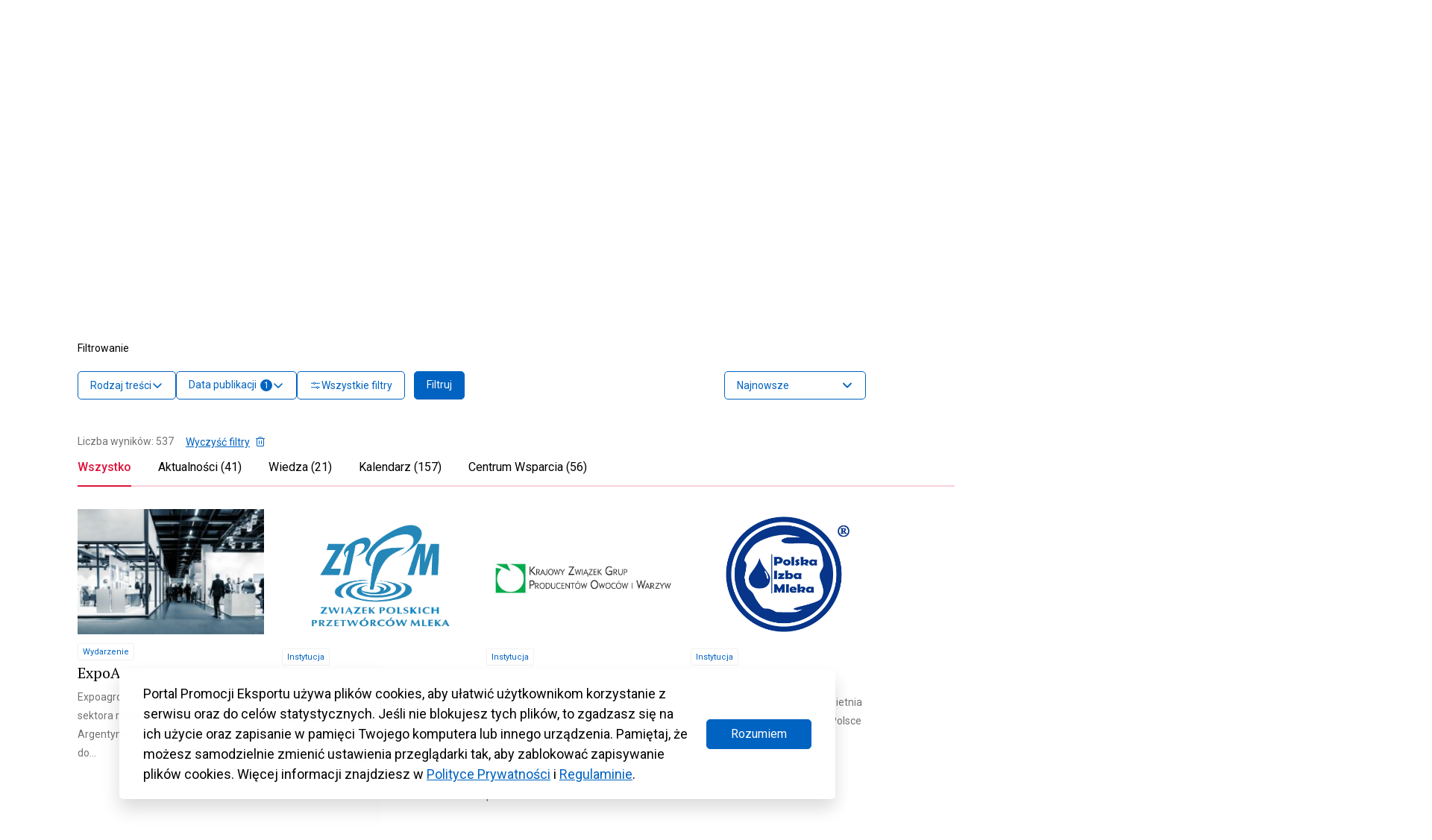

--- FILE ---
content_type: text/html; charset=UTF-8
request_url: https://www.trade.gov.pl/page/20/?s&ks_adv_relative_id=2465&ks_adv_mode=inrelative&ks_industry=2465%2C2458&ks_results_match=all&ks_sort=date
body_size: 107773
content:
<!DOCTYPE html>
<html class="no-js" lang="pl" prefix="og: http://ogp.me/ns#">
<head>
  <meta charset="UTF-8"/>
  <link rel="stylesheet" property="stylesheet" href="https://www.trade.gov.pl/wp-content/themes/trade-gov-chisel/dist/styles/main-49baa649ee.css" type="text/css">
  <meta name="viewport" content="width=device-width, initial-scale=1">
  <meta name="adjx" content="https://www.trade.gov.pl/wp-admin/admin-ajax.php">
  <script>document.documentElement.classList.remove('no-js');</script>
  <meta name="turbo-cache-control" content="no-cache">
  <meta http-equiv="Cache-Control" content="no-cache, no-store, must-revalidate"/>
  <meta http-equiv="Pragma" content="no-cache"/>
  <meta http-equiv="Expires" content="0"/>
  <!-- Global site tag (gtag.js) - Google Analytics -->
  <script async src="https://www.googletagmanager.com/gtag/js?id=G-4DXC0T5J5D"></script>
  <script>
    window.dataLayer = window.dataLayer || [];
    function gtag(){dataLayer.push(arguments);}
    gtag('js', new Date());
    gtag('config', 'G-4DXC0T5J5D');
  </script>
              <script crossorigin="anonymous" src="https://unpkg.com/@hotwired/turbo@7.0.0/dist/turbo.es2017-umd.js"></script>
      <link href='https://cdn.jsdelivr.net/npm/fullcalendar@5.9.0/main.min.css' rel='stylesheet'/>
  <script src='https://cdn.jsdelivr.net/npm/fullcalendar@5.9.0/main.min.js'></script>
  <script src='https://cdn.jsdelivr.net/npm/fullcalendar@5.9.0/locales/pl.js'></script>
    <link rel="pingback" href="https://www.trade.gov.pl/xmlrpc.php"/>
  <link rel="preconnect" href="https://fonts.googleapis.com">
  <link rel="preconnect" href="https://fonts.gstatic.com" crossorigin>
  <link href="https://fonts.googleapis.com/css2?family=Poppins:wght@600&display=swap" rel="stylesheet">
  <meta name='robots' content='noindex, follow' />

	<!-- This site is optimized with the Yoast SEO plugin v26.7 - https://yoast.com/wordpress/plugins/seo/ -->
	<title>Wyniki wyszukiwania: - Strona 20 z 25 - Trade.gov.pl</title>
	<meta property="og:locale" content="pl_PL" />
	<meta property="og:type" content="article" />
	<meta property="og:title" content="Wyniki wyszukiwania: - Strona 20 z 25 - Trade.gov.pl" />
	<meta property="og:site_name" content="Trade.gov.pl" />
	<meta property="og:image" content="https://www.trade.gov.pl/wp-content/uploads/2023/09/trade-logo.jpg" />
	<meta property="og:image:width" content="800" />
	<meta property="og:image:height" content="533" />
	<meta property="og:image:type" content="image/jpeg" />
	<meta name="twitter:card" content="summary_large_image" />
	<meta name="twitter:title" content="Wyniki wyszukiwania: - Strona 20 z 25 - Trade.gov.pl" />
	<meta name="twitter:site" content="@Trade_gov_pl" />
	<script type="application/ld+json" class="yoast-schema-graph">{"@context":"https://schema.org","@graph":[{"@type":["CollectionPage","SearchResultsPage"],"@id":"https://www.trade.gov.pl/?s","url":"https://www.trade.gov.pl/?s=","name":"Wyniki wyszukiwania: - Strona 20 z 25 - Trade.gov.pl","isPartOf":{"@id":"https://www.trade.gov.pl/#website"},"primaryImageOfPage":{"@id":"#primaryimage"},"image":{"@id":"#primaryimage"},"thumbnailUrl":"https://www.trade.gov.pl/wp-content/uploads/2022/05/Targi-scaled.jpg","breadcrumb":{"@id":"#breadcrumb"},"inLanguage":"pl-PL"},{"@type":"ImageObject","inLanguage":"pl-PL","@id":"#primaryimage","url":"https://www.trade.gov.pl/wp-content/uploads/2022/05/Targi-scaled.jpg","contentUrl":"https://www.trade.gov.pl/wp-content/uploads/2022/05/Targi-scaled.jpg","width":2560,"height":1205,"caption":"Blurred business people trade fair stands"},{"@type":"BreadcrumbList","@id":"#breadcrumb","itemListElement":[{"@type":"ListItem","position":1,"name":"Strona główna","item":"https://www.trade.gov.pl/"},{"@type":"ListItem","position":2,"name":"Wyniki wyszukiwania"}]},{"@type":"WebSite","@id":"https://www.trade.gov.pl/#website","url":"https://www.trade.gov.pl/","name":"Trade.gov.pl","description":"Eksport | Import | Inwestycje","publisher":{"@id":"https://www.trade.gov.pl/#organization"},"alternateName":"Portal Promocji Eksportu","potentialAction":[{"@type":"SearchAction","target":{"@type":"EntryPoint","urlTemplate":"https://www.trade.gov.pl/?s={search_term_string}"},"query-input":{"@type":"PropertyValueSpecification","valueRequired":true,"valueName":"search_term_string"}}],"inLanguage":"pl-PL"},{"@type":"Organization","@id":"https://www.trade.gov.pl/#organization","name":"Trade.gov.pl","alternateName":"trade.gov.pl","url":"https://www.trade.gov.pl/","logo":{"@type":"ImageObject","inLanguage":"pl-PL","@id":"https://www.trade.gov.pl/#/schema/logo/image/","url":"https://www.trade.gov.pl/wp-content/uploads/2023/10/Trade_TLO_1200.png","contentUrl":"https://www.trade.gov.pl/wp-content/uploads/2023/10/Trade_TLO_1200.png","width":608,"height":412,"caption":"Trade.gov.pl"},"image":{"@id":"https://www.trade.gov.pl/#/schema/logo/image/"},"sameAs":["https://www.facebook.com/tradegovpl","https://x.com/Trade_gov_pl","https://www.linkedin.com/company/eksport-import-inwestycje-trade-gov-pl/","https://twitter.com/Trade_gov_pl"]}]}</script>
	<!-- / Yoast SEO plugin. -->


<link rel='dns-prefetch' href='//fonts.googleapis.com' />
<link rel='dns-prefetch' href='//fonts.gstatic.com' />
<link rel='dns-prefetch' href='//ajax.googleapis.com' />
<link rel='dns-prefetch' href='//apis.google.com' />
<link rel='dns-prefetch' href='//google-analytics.com' />
<link rel='dns-prefetch' href='//www.google-analytics.com' />
<link rel='dns-prefetch' href='//ssl.google-analytics.com' />
<link rel='dns-prefetch' href='//youtube.com' />
<link rel='dns-prefetch' href='//s.gravatar.com' />
<link href='//fonts.gstatic.com' rel='preconnect' />
<link href='//cdn.google.com' rel='preconnect' />
<link href='//apis.google.com' rel='preconnect' />
<link href='http://fonts.googleapis.com' rel='preconnect' />
<link rel="alternate" type="application/rss+xml" title="Trade.gov.pl &raquo; Kanał z wynikami wyszukiwania &#8222;&#8221;" href="https://www.trade.gov.pl/search/feed/rss2/" />
		<style>
			.lazyload,
			.lazyloading {
				max-width: 100%;
			}
		</style>
		<style id='wp-img-auto-sizes-contain-inline-css' type='text/css'>
img:is([sizes=auto i],[sizes^="auto," i]){contain-intrinsic-size:3000px 1500px}
/*# sourceURL=wp-img-auto-sizes-contain-inline-css */
</style>
<style id='wp-block-image-inline-css' type='text/css'>
.wp-block-image>a,.wp-block-image>figure>a{display:inline-block}.wp-block-image img{box-sizing:border-box;height:auto;max-width:100%;vertical-align:bottom}@media not (prefers-reduced-motion){.wp-block-image img.hide{visibility:hidden}.wp-block-image img.show{animation:show-content-image .4s}}.wp-block-image[style*=border-radius] img,.wp-block-image[style*=border-radius]>a{border-radius:inherit}.wp-block-image.has-custom-border img{box-sizing:border-box}.wp-block-image.aligncenter{text-align:center}.wp-block-image.alignfull>a,.wp-block-image.alignwide>a{width:100%}.wp-block-image.alignfull img,.wp-block-image.alignwide img{height:auto;width:100%}.wp-block-image .aligncenter,.wp-block-image .alignleft,.wp-block-image .alignright,.wp-block-image.aligncenter,.wp-block-image.alignleft,.wp-block-image.alignright{display:table}.wp-block-image .aligncenter>figcaption,.wp-block-image .alignleft>figcaption,.wp-block-image .alignright>figcaption,.wp-block-image.aligncenter>figcaption,.wp-block-image.alignleft>figcaption,.wp-block-image.alignright>figcaption{caption-side:bottom;display:table-caption}.wp-block-image .alignleft{float:left;margin:.5em 1em .5em 0}.wp-block-image .alignright{float:right;margin:.5em 0 .5em 1em}.wp-block-image .aligncenter{margin-left:auto;margin-right:auto}.wp-block-image :where(figcaption){margin-bottom:1em;margin-top:.5em}.wp-block-image.is-style-circle-mask img{border-radius:9999px}@supports ((-webkit-mask-image:none) or (mask-image:none)) or (-webkit-mask-image:none){.wp-block-image.is-style-circle-mask img{border-radius:0;-webkit-mask-image:url('data:image/svg+xml;utf8,<svg viewBox="0 0 100 100" xmlns="http://www.w3.org/2000/svg"><circle cx="50" cy="50" r="50"/></svg>');mask-image:url('data:image/svg+xml;utf8,<svg viewBox="0 0 100 100" xmlns="http://www.w3.org/2000/svg"><circle cx="50" cy="50" r="50"/></svg>');mask-mode:alpha;-webkit-mask-position:center;mask-position:center;-webkit-mask-repeat:no-repeat;mask-repeat:no-repeat;-webkit-mask-size:contain;mask-size:contain}}:root :where(.wp-block-image.is-style-rounded img,.wp-block-image .is-style-rounded img){border-radius:9999px}.wp-block-image figure{margin:0}.wp-lightbox-container{display:flex;flex-direction:column;position:relative}.wp-lightbox-container img{cursor:zoom-in}.wp-lightbox-container img:hover+button{opacity:1}.wp-lightbox-container button{align-items:center;backdrop-filter:blur(16px) saturate(180%);background-color:#5a5a5a40;border:none;border-radius:4px;cursor:zoom-in;display:flex;height:20px;justify-content:center;opacity:0;padding:0;position:absolute;right:16px;text-align:center;top:16px;width:20px;z-index:100}@media not (prefers-reduced-motion){.wp-lightbox-container button{transition:opacity .2s ease}}.wp-lightbox-container button:focus-visible{outline:3px auto #5a5a5a40;outline:3px auto -webkit-focus-ring-color;outline-offset:3px}.wp-lightbox-container button:hover{cursor:pointer;opacity:1}.wp-lightbox-container button:focus{opacity:1}.wp-lightbox-container button:focus,.wp-lightbox-container button:hover,.wp-lightbox-container button:not(:hover):not(:active):not(.has-background){background-color:#5a5a5a40;border:none}.wp-lightbox-overlay{box-sizing:border-box;cursor:zoom-out;height:100vh;left:0;overflow:hidden;position:fixed;top:0;visibility:hidden;width:100%;z-index:100000}.wp-lightbox-overlay .close-button{align-items:center;cursor:pointer;display:flex;justify-content:center;min-height:40px;min-width:40px;padding:0;position:absolute;right:calc(env(safe-area-inset-right) + 16px);top:calc(env(safe-area-inset-top) + 16px);z-index:5000000}.wp-lightbox-overlay .close-button:focus,.wp-lightbox-overlay .close-button:hover,.wp-lightbox-overlay .close-button:not(:hover):not(:active):not(.has-background){background:none;border:none}.wp-lightbox-overlay .lightbox-image-container{height:var(--wp--lightbox-container-height);left:50%;overflow:hidden;position:absolute;top:50%;transform:translate(-50%,-50%);transform-origin:top left;width:var(--wp--lightbox-container-width);z-index:9999999999}.wp-lightbox-overlay .wp-block-image{align-items:center;box-sizing:border-box;display:flex;height:100%;justify-content:center;margin:0;position:relative;transform-origin:0 0;width:100%;z-index:3000000}.wp-lightbox-overlay .wp-block-image img{height:var(--wp--lightbox-image-height);min-height:var(--wp--lightbox-image-height);min-width:var(--wp--lightbox-image-width);width:var(--wp--lightbox-image-width)}.wp-lightbox-overlay .wp-block-image figcaption{display:none}.wp-lightbox-overlay button{background:none;border:none}.wp-lightbox-overlay .scrim{background-color:#fff;height:100%;opacity:.9;position:absolute;width:100%;z-index:2000000}.wp-lightbox-overlay.active{visibility:visible}@media not (prefers-reduced-motion){.wp-lightbox-overlay.active{animation:turn-on-visibility .25s both}.wp-lightbox-overlay.active img{animation:turn-on-visibility .35s both}.wp-lightbox-overlay.show-closing-animation:not(.active){animation:turn-off-visibility .35s both}.wp-lightbox-overlay.show-closing-animation:not(.active) img{animation:turn-off-visibility .25s both}.wp-lightbox-overlay.zoom.active{animation:none;opacity:1;visibility:visible}.wp-lightbox-overlay.zoom.active .lightbox-image-container{animation:lightbox-zoom-in .4s}.wp-lightbox-overlay.zoom.active .lightbox-image-container img{animation:none}.wp-lightbox-overlay.zoom.active .scrim{animation:turn-on-visibility .4s forwards}.wp-lightbox-overlay.zoom.show-closing-animation:not(.active){animation:none}.wp-lightbox-overlay.zoom.show-closing-animation:not(.active) .lightbox-image-container{animation:lightbox-zoom-out .4s}.wp-lightbox-overlay.zoom.show-closing-animation:not(.active) .lightbox-image-container img{animation:none}.wp-lightbox-overlay.zoom.show-closing-animation:not(.active) .scrim{animation:turn-off-visibility .4s forwards}}@keyframes show-content-image{0%{visibility:hidden}99%{visibility:hidden}to{visibility:visible}}@keyframes turn-on-visibility{0%{opacity:0}to{opacity:1}}@keyframes turn-off-visibility{0%{opacity:1;visibility:visible}99%{opacity:0;visibility:visible}to{opacity:0;visibility:hidden}}@keyframes lightbox-zoom-in{0%{transform:translate(calc((-100vw + var(--wp--lightbox-scrollbar-width))/2 + var(--wp--lightbox-initial-left-position)),calc(-50vh + var(--wp--lightbox-initial-top-position))) scale(var(--wp--lightbox-scale))}to{transform:translate(-50%,-50%) scale(1)}}@keyframes lightbox-zoom-out{0%{transform:translate(-50%,-50%) scale(1);visibility:visible}99%{visibility:visible}to{transform:translate(calc((-100vw + var(--wp--lightbox-scrollbar-width))/2 + var(--wp--lightbox-initial-left-position)),calc(-50vh + var(--wp--lightbox-initial-top-position))) scale(var(--wp--lightbox-scale));visibility:hidden}}
/*# sourceURL=https://www.trade.gov.pl/wp-includes/blocks/image/style.min.css */
</style>
<style id='wp-block-paragraph-inline-css' type='text/css'>
.is-small-text{font-size:.875em}.is-regular-text{font-size:1em}.is-large-text{font-size:2.25em}.is-larger-text{font-size:3em}.has-drop-cap:not(:focus):first-letter{float:left;font-size:8.4em;font-style:normal;font-weight:100;line-height:.68;margin:.05em .1em 0 0;text-transform:uppercase}body.rtl .has-drop-cap:not(:focus):first-letter{float:none;margin-left:.1em}p.has-drop-cap.has-background{overflow:hidden}:root :where(p.has-background){padding:1.25em 2.375em}:where(p.has-text-color:not(.has-link-color)) a{color:inherit}p.has-text-align-left[style*="writing-mode:vertical-lr"],p.has-text-align-right[style*="writing-mode:vertical-rl"]{rotate:180deg}
/*# sourceURL=https://www.trade.gov.pl/wp-includes/blocks/paragraph/style.min.css */
</style>
<link rel='stylesheet' id='wp-block-library-css' href='https://www.trade.gov.pl/wp-includes/css/dist/block-library/style.min.css' type='text/css' media='all' />
<style id='wp-block-post-title-inline-css' type='text/css'>
.wp-block-post-title{box-sizing:border-box;word-break:break-word}.wp-block-post-title :where(a){display:inline-block;font-family:inherit;font-size:inherit;font-style:inherit;font-weight:inherit;letter-spacing:inherit;line-height:inherit;text-decoration:inherit}
/*# sourceURL=https://www.trade.gov.pl/wp-includes/blocks/post-title/style.min.css */
</style>
<style id='global-styles-inline-css' type='text/css'>
:root{--wp--preset--aspect-ratio--square: 1;--wp--preset--aspect-ratio--4-3: 4/3;--wp--preset--aspect-ratio--3-4: 3/4;--wp--preset--aspect-ratio--3-2: 3/2;--wp--preset--aspect-ratio--2-3: 2/3;--wp--preset--aspect-ratio--16-9: 16/9;--wp--preset--aspect-ratio--9-16: 9/16;--wp--preset--color--black: #000000;--wp--preset--color--cyan-bluish-gray: #abb8c3;--wp--preset--color--white: #ffffff;--wp--preset--color--pale-pink: #f78da7;--wp--preset--color--vivid-red: #cf2e2e;--wp--preset--color--luminous-vivid-orange: #ff6900;--wp--preset--color--luminous-vivid-amber: #fcb900;--wp--preset--color--light-green-cyan: #7bdcb5;--wp--preset--color--vivid-green-cyan: #00d084;--wp--preset--color--pale-cyan-blue: #8ed1fc;--wp--preset--color--vivid-cyan-blue: #0693e3;--wp--preset--color--vivid-purple: #9b51e0;--wp--preset--color--main: #0063C1;--wp--preset--color--sub-1: #DC143C;--wp--preset--color--sub-2: #525960;--wp--preset--color--success: #34B53A;--wp--preset--color--error: #DC143C;--wp--preset--color--func-1: #ffffff;--wp--preset--color--func-2: #F1F1F1;--wp--preset--color--func-3: #737373;--wp--preset--color--func-4: #000000;--wp--preset--gradient--vivid-cyan-blue-to-vivid-purple: linear-gradient(135deg,rgb(6,147,227) 0%,rgb(155,81,224) 100%);--wp--preset--gradient--light-green-cyan-to-vivid-green-cyan: linear-gradient(135deg,rgb(122,220,180) 0%,rgb(0,208,130) 100%);--wp--preset--gradient--luminous-vivid-amber-to-luminous-vivid-orange: linear-gradient(135deg,rgb(252,185,0) 0%,rgb(255,105,0) 100%);--wp--preset--gradient--luminous-vivid-orange-to-vivid-red: linear-gradient(135deg,rgb(255,105,0) 0%,rgb(207,46,46) 100%);--wp--preset--gradient--very-light-gray-to-cyan-bluish-gray: linear-gradient(135deg,rgb(238,238,238) 0%,rgb(169,184,195) 100%);--wp--preset--gradient--cool-to-warm-spectrum: linear-gradient(135deg,rgb(74,234,220) 0%,rgb(151,120,209) 20%,rgb(207,42,186) 40%,rgb(238,44,130) 60%,rgb(251,105,98) 80%,rgb(254,248,76) 100%);--wp--preset--gradient--blush-light-purple: linear-gradient(135deg,rgb(255,206,236) 0%,rgb(152,150,240) 100%);--wp--preset--gradient--blush-bordeaux: linear-gradient(135deg,rgb(254,205,165) 0%,rgb(254,45,45) 50%,rgb(107,0,62) 100%);--wp--preset--gradient--luminous-dusk: linear-gradient(135deg,rgb(255,203,112) 0%,rgb(199,81,192) 50%,rgb(65,88,208) 100%);--wp--preset--gradient--pale-ocean: linear-gradient(135deg,rgb(255,245,203) 0%,rgb(182,227,212) 50%,rgb(51,167,181) 100%);--wp--preset--gradient--electric-grass: linear-gradient(135deg,rgb(202,248,128) 0%,rgb(113,206,126) 100%);--wp--preset--gradient--midnight: linear-gradient(135deg,rgb(2,3,129) 0%,rgb(40,116,252) 100%);--wp--preset--font-size--small: 16px;--wp--preset--font-size--medium: 20px;--wp--preset--font-size--large: 24px;--wp--preset--font-size--x-large: 42px;--wp--preset--font-size--regular: 18px;--wp--preset--font-size--larger: 32px;--wp--preset--spacing--20: 0.44rem;--wp--preset--spacing--30: 0.67rem;--wp--preset--spacing--40: 1rem;--wp--preset--spacing--50: 1.5rem;--wp--preset--spacing--60: 2.25rem;--wp--preset--spacing--70: 3.38rem;--wp--preset--spacing--80: 5.06rem;--wp--preset--shadow--natural: 6px 6px 9px rgba(0, 0, 0, 0.2);--wp--preset--shadow--deep: 12px 12px 50px rgba(0, 0, 0, 0.4);--wp--preset--shadow--sharp: 6px 6px 0px rgba(0, 0, 0, 0.2);--wp--preset--shadow--outlined: 6px 6px 0px -3px rgb(255, 255, 255), 6px 6px rgb(0, 0, 0);--wp--preset--shadow--crisp: 6px 6px 0px rgb(0, 0, 0);}:where(.is-layout-flex){gap: 0.5em;}:where(.is-layout-grid){gap: 0.5em;}body .is-layout-flex{display: flex;}.is-layout-flex{flex-wrap: wrap;align-items: center;}.is-layout-flex > :is(*, div){margin: 0;}body .is-layout-grid{display: grid;}.is-layout-grid > :is(*, div){margin: 0;}:where(.wp-block-columns.is-layout-flex){gap: 2em;}:where(.wp-block-columns.is-layout-grid){gap: 2em;}:where(.wp-block-post-template.is-layout-flex){gap: 1.25em;}:where(.wp-block-post-template.is-layout-grid){gap: 1.25em;}.has-black-color{color: var(--wp--preset--color--black) !important;}.has-cyan-bluish-gray-color{color: var(--wp--preset--color--cyan-bluish-gray) !important;}.has-white-color{color: var(--wp--preset--color--white) !important;}.has-pale-pink-color{color: var(--wp--preset--color--pale-pink) !important;}.has-vivid-red-color{color: var(--wp--preset--color--vivid-red) !important;}.has-luminous-vivid-orange-color{color: var(--wp--preset--color--luminous-vivid-orange) !important;}.has-luminous-vivid-amber-color{color: var(--wp--preset--color--luminous-vivid-amber) !important;}.has-light-green-cyan-color{color: var(--wp--preset--color--light-green-cyan) !important;}.has-vivid-green-cyan-color{color: var(--wp--preset--color--vivid-green-cyan) !important;}.has-pale-cyan-blue-color{color: var(--wp--preset--color--pale-cyan-blue) !important;}.has-vivid-cyan-blue-color{color: var(--wp--preset--color--vivid-cyan-blue) !important;}.has-vivid-purple-color{color: var(--wp--preset--color--vivid-purple) !important;}.has-black-background-color{background-color: var(--wp--preset--color--black) !important;}.has-cyan-bluish-gray-background-color{background-color: var(--wp--preset--color--cyan-bluish-gray) !important;}.has-white-background-color{background-color: var(--wp--preset--color--white) !important;}.has-pale-pink-background-color{background-color: var(--wp--preset--color--pale-pink) !important;}.has-vivid-red-background-color{background-color: var(--wp--preset--color--vivid-red) !important;}.has-luminous-vivid-orange-background-color{background-color: var(--wp--preset--color--luminous-vivid-orange) !important;}.has-luminous-vivid-amber-background-color{background-color: var(--wp--preset--color--luminous-vivid-amber) !important;}.has-light-green-cyan-background-color{background-color: var(--wp--preset--color--light-green-cyan) !important;}.has-vivid-green-cyan-background-color{background-color: var(--wp--preset--color--vivid-green-cyan) !important;}.has-pale-cyan-blue-background-color{background-color: var(--wp--preset--color--pale-cyan-blue) !important;}.has-vivid-cyan-blue-background-color{background-color: var(--wp--preset--color--vivid-cyan-blue) !important;}.has-vivid-purple-background-color{background-color: var(--wp--preset--color--vivid-purple) !important;}.has-black-border-color{border-color: var(--wp--preset--color--black) !important;}.has-cyan-bluish-gray-border-color{border-color: var(--wp--preset--color--cyan-bluish-gray) !important;}.has-white-border-color{border-color: var(--wp--preset--color--white) !important;}.has-pale-pink-border-color{border-color: var(--wp--preset--color--pale-pink) !important;}.has-vivid-red-border-color{border-color: var(--wp--preset--color--vivid-red) !important;}.has-luminous-vivid-orange-border-color{border-color: var(--wp--preset--color--luminous-vivid-orange) !important;}.has-luminous-vivid-amber-border-color{border-color: var(--wp--preset--color--luminous-vivid-amber) !important;}.has-light-green-cyan-border-color{border-color: var(--wp--preset--color--light-green-cyan) !important;}.has-vivid-green-cyan-border-color{border-color: var(--wp--preset--color--vivid-green-cyan) !important;}.has-pale-cyan-blue-border-color{border-color: var(--wp--preset--color--pale-cyan-blue) !important;}.has-vivid-cyan-blue-border-color{border-color: var(--wp--preset--color--vivid-cyan-blue) !important;}.has-vivid-purple-border-color{border-color: var(--wp--preset--color--vivid-purple) !important;}.has-vivid-cyan-blue-to-vivid-purple-gradient-background{background: var(--wp--preset--gradient--vivid-cyan-blue-to-vivid-purple) !important;}.has-light-green-cyan-to-vivid-green-cyan-gradient-background{background: var(--wp--preset--gradient--light-green-cyan-to-vivid-green-cyan) !important;}.has-luminous-vivid-amber-to-luminous-vivid-orange-gradient-background{background: var(--wp--preset--gradient--luminous-vivid-amber-to-luminous-vivid-orange) !important;}.has-luminous-vivid-orange-to-vivid-red-gradient-background{background: var(--wp--preset--gradient--luminous-vivid-orange-to-vivid-red) !important;}.has-very-light-gray-to-cyan-bluish-gray-gradient-background{background: var(--wp--preset--gradient--very-light-gray-to-cyan-bluish-gray) !important;}.has-cool-to-warm-spectrum-gradient-background{background: var(--wp--preset--gradient--cool-to-warm-spectrum) !important;}.has-blush-light-purple-gradient-background{background: var(--wp--preset--gradient--blush-light-purple) !important;}.has-blush-bordeaux-gradient-background{background: var(--wp--preset--gradient--blush-bordeaux) !important;}.has-luminous-dusk-gradient-background{background: var(--wp--preset--gradient--luminous-dusk) !important;}.has-pale-ocean-gradient-background{background: var(--wp--preset--gradient--pale-ocean) !important;}.has-electric-grass-gradient-background{background: var(--wp--preset--gradient--electric-grass) !important;}.has-midnight-gradient-background{background: var(--wp--preset--gradient--midnight) !important;}.has-small-font-size{font-size: var(--wp--preset--font-size--small) !important;}.has-medium-font-size{font-size: var(--wp--preset--font-size--medium) !important;}.has-large-font-size{font-size: var(--wp--preset--font-size--large) !important;}.has-x-large-font-size{font-size: var(--wp--preset--font-size--x-large) !important;}
/*# sourceURL=global-styles-inline-css */
</style>

<style id='classic-theme-styles-inline-css' type='text/css'>
/*! This file is auto-generated */
.wp-block-button__link{color:#fff;background-color:#32373c;border-radius:9999px;box-shadow:none;text-decoration:none;padding:calc(.667em + 2px) calc(1.333em + 2px);font-size:1.125em}.wp-block-file__button{background:#32373c;color:#fff;text-decoration:none}
/*# sourceURL=/wp-includes/css/classic-themes.min.css */
</style>
<link rel='stylesheet' id='wphb-1-css' href='https://www.trade.gov.pl/wp-content/uploads/hummingbird-assets/a62732b7ce5b137eae2b4edff56640eb.css' type='text/css' media='all' />
<link rel="preload" as="style" href="//fonts.googleapis.com/css?family=Roboto%3A400%2C500%2C700%7CPT+Serif%3A400%2C700&#038;subset=latin%2Clatin-ext&#038;ver=6.9" /><link rel='stylesheet' id='acfgfs-enqueue-fonts-css' href='//fonts.googleapis.com/css?family=Roboto%3A400%2C500%2C700%7CPT+Serif%3A400%2C700&#038;subset=latin%2Clatin-ext&#038;ver=6.9' type='text/css' media='print' onload='this.media=&#34;all&#34;' />
<script type="text/javascript" id="wpml-cookie-js-extra">
/* <![CDATA[ */
var wpml_cookies = {"wp-wpml_current_language":{"value":"pl","expires":1,"path":"/"}};
var wpml_cookies = {"wp-wpml_current_language":{"value":"pl","expires":1,"path":"/"}};
//# sourceURL=wpml-cookie-js-extra
/* ]]> */
</script>
<script type="text/javascript" src="https://www.trade.gov.pl/wp-content/plugins/sitepress-multilingual-cms/res/js/cookies/language-cookie.js" id="wpml-cookie-js" defer="defer" data-wp-strategy="defer"></script>
<link rel="https://api.w.org/" href="https://www.trade.gov.pl/wp-json/" /><link rel="EditURI" type="application/rsd+xml" title="RSD" href="https://www.trade.gov.pl/xmlrpc.php?rsd" />
<meta name="generator" content="WPML ver:4.8.6 stt:1,40;" />

		<script>
		(function(h,o,t,j,a,r){
			h.hj=h.hj||function(){(h.hj.q=h.hj.q||[]).push(arguments)};
			h._hjSettings={hjid:3430661,hjsv:5};
			a=o.getElementsByTagName('head')[0];
			r=o.createElement('script');r.async=1;
			r.src=t+h._hjSettings.hjid+j+h._hjSettings.hjsv;
			a.appendChild(r);
		})(window,document,'//static.hotjar.com/c/hotjar-','.js?sv=');
		</script>
				<script>
			document.documentElement.className = document.documentElement.className.replace('no-js', 'js');
		</script>
				<style>
			.no-js img.lazyload {
				display: none;
			}

			figure.wp-block-image img.lazyloading {
				min-width: 150px;
			}

			.lazyload,
			.lazyloading {
				--smush-placeholder-width: 100px;
				--smush-placeholder-aspect-ratio: 1/1;
				width: var(--smush-image-width, var(--smush-placeholder-width)) !important;
				aspect-ratio: var(--smush-image-aspect-ratio, var(--smush-placeholder-aspect-ratio)) !important;
			}

						.lazyload, .lazyloading {
				opacity: 0;
			}

			.lazyloaded {
				opacity: 1;
				transition: opacity 400ms;
				transition-delay: 0ms;
			}

					</style>
		<link rel="icon" href="https://www.trade.gov.pl/wp-content/uploads/2023/02/cropped-Trade_SYGNET_TLO_1200-32x32.png" sizes="32x32" />
<link rel="icon" href="https://www.trade.gov.pl/wp-content/uploads/2023/02/cropped-Trade_SYGNET_TLO_1200-192x192.png" sizes="192x192" />
<link rel="apple-touch-icon" href="https://www.trade.gov.pl/wp-content/uploads/2023/02/cropped-Trade_SYGNET_TLO_1200-180x180.png" />
<meta name="msapplication-TileImage" content="https://www.trade.gov.pl/wp-content/uploads/2023/02/cropped-Trade_SYGNET_TLO_1200-270x270.png" />
		<style type="text/css" id="wp-custom-css">
			.c-wcag-menu {
	display:none;
}

.c-post__content{
	overflow: hidden
}
.c-export-list-section__list-item-img{
	margin-bottom: 0!important;
}
.single-branze .c-industries-section__column{
	flex:0 0 100%!important;
	max-width:100%!important;
}
.green, .red{
	flex: 0 0 100%;
	font-size:14px;
}
.green{
	color: green;
} 
.red{
	color: red;
} 
.c-table-section__table-row-td {
    flex-wrap: wrap;
}
.c-post__content .c-post-list:before{
	display:none;
}
.c-post__content .c-post-list{
padding-top:0;
}
.c-table-section .c-heading{
	font-size: 18px;
}
.c-table-section__table-row-td:first-child:last-child{
	justify-content:flex-start
}
.c-table-section__table-row-th:first-child:last-child{
display:none;
}
.c-banner-section .c-button--primary{
	background:transparent
}
.c-widget_post-list{
margin-top:32px	
}
@media(max-width:1024px){
	.wp-block-post-title{
		font-size:24px!important;
		
	}
	.c-post__format{
		display:none;
	}
	.c-post__content{
		font-size: 16px;
	}
}

.page-id-17320.logged-in .c-search-filters fieldset:first-of-type, .page-id-17320 .c-search-filters fieldset:last-of-type {
	display: none;
}

.fc-event-title {
  text-overflow: ellipsis;
}
.u-color--func-2 .u-font-color--2{
	color: #4F4F4F!important
}

.callout {
border: 2px dotted black;
padding: 1em;
}
.wp-block-image figcaption {
    color: #555;
    font-size: 13px;
    text-align: center;
}
.wp-block-image figcaption {
    margin-top: 0.5em;
    margin-bottom: 1em;
}
.c-article__place del{
	display:none;
}
.c-event-meta__content del{
	display:inline; 
	text-decoration:none;
}
.c-article__date-footer{
	padding: 16px 8px !important;
}
.c-header__webtitle .c-heading, .c-footer__top-logo-text-heading{
	
	font-family: 'Poppins', sans-serif;
	font-weight:600
}
.c-header__logo{
	position:relative;
	z-index:2
}
.c-footer__top{
	padding-top: 28px!important;
  padding-bottom: 28px!important;
}
.c-footer__logo {
	margin-left:10px;
}
@media (max-width: 1023.98px){
	.c-header__logo{		
    max-width: 100%!important;
	}
}

.c-widget__social .o-link[target='_blank']:after{
	display:none;
}
.c-widget_post-list .c-article--event .c-article__desc{
	min-height: 120px;
}

@media (max-width: 1023.98px){
	.c-article--event .c-article__date{
		width:100%!important;
	}
	.c-article--event .c-article__date-content .u-text-center{
		display: flex;
	}
}

body.search-results .c-hero__content .c-button--search .c-icon{
	top: 16px;
}

body.search-results .c-hero__content .c-button--search .c-icon *{
	fill: none!important;
	stroke: #fff!important;
}

body.archive.tax-temat .c-post-related__heading .c-heading{
	margin-bottom: 40px;
	padding: 20px 0;
}

body.search-results .c-post-related__heading{
	display:none;
}
@media (max-width:768px){
	.c-inputs__group .c-input__container:not(.c-input__limitter){
		top: auto!important;
    bottom: 50px;
	}
.c-input__container--file p {
    display: none;
}
.c-input__container--file svg{
    display: none;
}
}
@media(min-width:1024px){
body.page-id-1563 .o-layout--with-sidebar .o-wrapper>div:first-child{
    display:flex;
    padding-top:35px
}
body.page-id-1563 .o-layout--with-sidebar .o-wrapper>div .o-layout__content{
    min-width:66.66%!important;
    max-width: 66.66%!important;
    flex: 0 0 66.66%!important;
}

body.page-id-1563 .o-layout--with-sidebar .o-wrapper>div .o-layout__sidebar{
    margin-left:0!important;
    margin-top: 55px!important;
}
}
@media(max-width:1024px){
.c-article--event.c-article--calendar-small .c-article__date {
    width: 108px!important;
}
	.c-article--special img[src$=".svg"]{
	width:60px;
	}
}
@media (min-width:1024px){

body.single:not(.single-aktualnosci):not(.single-wiedza):not(.single-polish-companies):not(.single-kalendarz) .o-layout--with-sidebar .o-layout__content{

max-width:calc(7/12*100%)!important;
min-width:calc(7/12*100%)!important;
flex: 0 0 calc(7/12*100%)!important;
    
}
body.single:not(.single-aktualnosci):not(.single-wiedza):not(.single-polish-companies):not(.single-kalendarz) .o-layout--with-sidebar .o-layout__sidebar{max-width:calc(4/12*100%)!important;min-width:calc(4/12*100%)!important;flex: 0 0 calc(4/12*100%)!important;margin-left: calc(1/12*100%);}
body.single:not(.single-aktualnosci):not(.single-wiedza):not(.single-polish-companies):not(.single-kalendarz) .o-layout--with-sidebar .o-wrapper>div[class=""]{
    display:flex;
}
body.single:not(.single-aktualnosci):not(.single-wiedza):not(.single-polish-companies):not(.single-kalendarz) .o-layout--with-sidebar .o-layout__sidebar .c-widget__context-menu{
    position:sticky;
    top:30px;
    
}
body.page:not(.home) .o-layout--with-sidebar .o-layout__content{

max-width:calc(7/12*100%)!important;
min-width:calc(7/12*100%)!important;
flex: 0 0 calc(7/12*100%)!important;
    
}
body.page:not(.home) .o-layout--with-sidebar .o-layout__sidebar{max-width:calc(4/12*100%)!important;min-width:calc(4/12*100%)!important;flex: 0 0 calc(4/12*100%)!important;margin-left: calc(1/12*100%);}
body.page:not(.home) .o-layout--with-sidebar .o-wrapper>div[class=""]{
    display:flex;
}
body.page:not(.home) .o-layout--with-sidebar .o-layout__sidebar .c-widget__context-menu{
    position:sticky;
    top:30px;
    
}
}

.c-post__format{
	color:#fff!important;
}
.c-post-tease{
    margin-left: 1px;
}
.c-article__date-footer.closed {
    color: var(--color-error-1)!important;
}
.c-article__date-footer.open {
    color: var(--color-success-1)!important;
}
body.post-type-archive-kalendarz .c-article__date-footer{
	padding:8px!important;
}
.js-chooser[data-chooser="regions"] > div:first-child{
	display:block;	
}
.c-article__footer{
    max-height: 24px;
    align-self: flex-end;
}
.c-quick-link-section{
	padding-top:24px!important;
}
.c-post-tease .u-flex-1\/1{
flex:auto!important;
	max-width:none!important;
	min-width:1px!important;
}

.c-main-topics__image-container .c-article__title{
	font-size: 1.1rem;	
}
.c-event-list__item-icon svg {
    filter: invert(44%) sepia(8%) saturate(6%) hue-rotate(315deg) brightness(91%) contrast(81%);
}
.single .o-layout__content .c-post-list__item.u-flex-4\/12\@large {
    flex: 0 0 100%!important;
    min-width: 100%!important;
    max-width: 100%!important;
}
.o-layout__content .c-post__content .c-post-list__item.u-flex-4\/12\@large {
    flex: 0 0 100%!important;
    min-width: 100%!important;
    max-width: 100%!important;
}

@media(max-width:1024px){
	.o-layout__content .c-post__content .c-post-list__item.u-flex-4\/12\@large .c-article__image{
		display:block;
		height:120px;
	}
}

.page-id-18148 .c-post__format,
.page-id-23296 .c-post__format,
.page-id-19239 .c-post__format,
.page-id-19319 .c-post__format,
.page-id-18169 .c-post__format{ 
	display:none;
}
.c-article--main{	
    padding-right: 40px;
}
.page-id-1563 #widget__banner-6{
	flex: 0 0 100%!important;
	max-width:100%!important;
	min-width:100%!important;
}
@media (max-width:1024px){
	.c-filters__list{
		margin-bottom: 0!important;
	}
	#advanced_search{
		margin-right:0!important;
		width: calc(100vw - 24px);
	}
	.c-search-filters__submit{
		width:100%
	} 
	.c-search__advanced{
		margin-right:0!important;
	}
	.c-search-filters .c-search-filters__meta span{
		display:block!important;
	}
.breadcrumb_last-link{
	flex-wrap:wrap;
}
	
	.c-article--event .c-article__desc .c-article__date-footer.closed {
			color: var(--color-error-1)!important;
	}
	.c-article--event .c-article__desc .c-article__date-footer.open {
			color: var(--color-success-1)!important;
	}
}
.c-article__date-footer.u-hidden,
body.home .c-article__date-footer.u-hidden{
	display:none!important
}
.c-post-list__item>a>div>img{
	bottom:10px;
	right:10px;
	margin:auto;
	width:auto;
}
@media(max-width:1024px){
.c-search-filters .u-flex-10\/12\@large{
	width:100%
}
.c-article__date-footer.u-hidden,
body.home .c-article__date-footer.u-hidden,
.c-article--event .c-article__desc .c-article__date-footer.u-hidden{
	display:none!important
}
.c-article--event .c-article__place{
	margin-top:0!important;
}
.c-filters__list.is-small>:nth-child(n+5):not(:last-child):not(:nth-last-child(1)):not(.c-search__overlay){
	display:block;
	}
.c-export-list-section .u-flex-6\/12{
	max-width:100%!important;
	min-width:100%!important;
	flex:0 0 100%!important;
}
	.tax-obszar-wsparcia .c-search-filters__mobile{
		margin-top:0px;
	}
	.page-id-1240 .c-hero{
		padding: 64px 0;
	}
	.c-post-list--grid>div:not(:first-child) a:first-child{
		order: 2;
    width: 120px;
    max-height: 80px;
    height: auto;
    flex: 0 0 120px;	
    margin-left: 12px;	 
	}
	.c-post-list--grid>div:not(:first-child) a:first-child img{		
    max-height: 80px;
    width: 120px;
    height: auto;
    border-radius: 4px;
    margin-left: 0;	
	}
	.c-advantages-boxes{
		flex-wrap: nowrap!important;
    padding: 0px 12px;
	}	
	.c-advantages-boxes .u-flex-11\/12{
    flex: 0 0 100%!important;
    width: 100%!important;	
		max-width: 100%!important;
	}
}
body.home .c-post-list.u-color--func-2 .c-post-list__item:nth-child(n+4){
	display:none;
}

.c-search__overlay{
	z-index:10001
}
.c-hero .c-filter-mobile{
	display:none;	
}
@media (min-width:1024px){
html[lang="en"] .single .u-post .c-post-related .u-flex-3\/12\@large{
	flex: 0 0 33.33%;
	max-width: 33.33%;
	min-width: 33.33%;
}
html[lang="en"] .single .u-post .c-post-related .u-flex-3\/12\@large img{
	width:100%;
}
}
@media (max-width:1024px){
	.c-article--event .c-article__desc .c-article__place{
		font-size:11px;
	}
	.c-article--event .c-article__desc .c-article__date-footer, .c-article--event .c-article__desc .c-article__date_small{
		margin-right:8px!important;
		padding:6px!important;
		font-size:11px!important;
	}
	.c-article--event .c-article__desc .c-article__excerpt, .c-article--event .c-article__desc .c-article__footer{
		flex-wrap: nowrap;
	}
	.c-widget__context-menu{
		z-index:9999999;
	}
}
.c-gallery__container{
	width:auto!important;
}

.u-flex-1\/4{
	flex:0 0 25%;
	max-width:25%;
	min-width:25%;
}
.c-search-filters .c-label{
margin-bottom:0;
}
.c-select__title{
	white-space: nowrap;
}
body:not(.home) .o-layout--with-sidebar-sticky .o-layout__sidebar {
    position: sticky;
    top: 30px;
    z-index: 2000;
}

.o-link--svg[href^="https://twitter.com"]:hover path:nth-child(1){
fill:transparent;
stroke: var(--color-font-4);

}
.has-text-color.has-main-color,
.has-text-color.has-main-color a {
  color: #0063C1 !important;
}
.has-text-color.has-success-color,
.has-text-color.has-success-color a {
  color: #34B53A !important;
}
.has-text-color.has-error-color,
.has-text-color.has-error-color a {
  color: #DC143C !important;
}		</style>
		
    
                              <script>!function(e){var n="https://s.go-mpulse.net/boomerang/";if("False"=="True")e.BOOMR_config=e.BOOMR_config||{},e.BOOMR_config.PageParams=e.BOOMR_config.PageParams||{},e.BOOMR_config.PageParams.pci=!0,n="https://s2.go-mpulse.net/boomerang/";if(window.BOOMR_API_key="VA542-LEPXP-96ZJ7-BSTFL-UD4KJ",function(){function e(){if(!o){var e=document.createElement("script");e.id="boomr-scr-as",e.src=window.BOOMR.url,e.async=!0,i.parentNode.appendChild(e),o=!0}}function t(e){o=!0;var n,t,a,r,d=document,O=window;if(window.BOOMR.snippetMethod=e?"if":"i",t=function(e,n){var t=d.createElement("script");t.id=n||"boomr-if-as",t.src=window.BOOMR.url,BOOMR_lstart=(new Date).getTime(),e=e||d.body,e.appendChild(t)},!window.addEventListener&&window.attachEvent&&navigator.userAgent.match(/MSIE [67]\./))return window.BOOMR.snippetMethod="s",void t(i.parentNode,"boomr-async");a=document.createElement("IFRAME"),a.src="about:blank",a.title="",a.role="presentation",a.loading="eager",r=(a.frameElement||a).style,r.width=0,r.height=0,r.border=0,r.display="none",i.parentNode.appendChild(a);try{O=a.contentWindow,d=O.document.open()}catch(_){n=document.domain,a.src="javascript:var d=document.open();d.domain='"+n+"';void(0);",O=a.contentWindow,d=O.document.open()}if(n)d._boomrl=function(){this.domain=n,t()},d.write("<bo"+"dy onload='document._boomrl();'>");else if(O._boomrl=function(){t()},O.addEventListener)O.addEventListener("load",O._boomrl,!1);else if(O.attachEvent)O.attachEvent("onload",O._boomrl);d.close()}function a(e){window.BOOMR_onload=e&&e.timeStamp||(new Date).getTime()}if(!window.BOOMR||!window.BOOMR.version&&!window.BOOMR.snippetExecuted){window.BOOMR=window.BOOMR||{},window.BOOMR.snippetStart=(new Date).getTime(),window.BOOMR.snippetExecuted=!0,window.BOOMR.snippetVersion=12,window.BOOMR.url=n+"VA542-LEPXP-96ZJ7-BSTFL-UD4KJ";var i=document.currentScript||document.getElementsByTagName("script")[0],o=!1,r=document.createElement("link");if(r.relList&&"function"==typeof r.relList.supports&&r.relList.supports("preload")&&"as"in r)window.BOOMR.snippetMethod="p",r.href=window.BOOMR.url,r.rel="preload",r.as="script",r.addEventListener("load",e),r.addEventListener("error",function(){t(!0)}),setTimeout(function(){if(!o)t(!0)},3e3),BOOMR_lstart=(new Date).getTime(),i.parentNode.appendChild(r);else t(!1);if(window.addEventListener)window.addEventListener("load",a,!1);else if(window.attachEvent)window.attachEvent("onload",a)}}(),"".length>0)if(e&&"performance"in e&&e.performance&&"function"==typeof e.performance.setResourceTimingBufferSize)e.performance.setResourceTimingBufferSize();!function(){if(BOOMR=e.BOOMR||{},BOOMR.plugins=BOOMR.plugins||{},!BOOMR.plugins.AK){var n=""=="true"?1:0,t="",a="cj3kqiqx24f7g2libouq-f-56947f125-clientnsv4-s.akamaihd.net",i="false"=="true"?2:1,o={"ak.v":"39","ak.cp":"1884823","ak.ai":parseInt("1260450",10),"ak.ol":"0","ak.cr":8,"ak.ipv":4,"ak.proto":"h2","ak.rid":"fcdc6637","ak.r":48121,"ak.a2":n,"ak.m":"dscb","ak.n":"essl","ak.bpcip":"18.118.168.0","ak.cport":44948,"ak.gh":"23.62.38.243","ak.quicv":"","ak.tlsv":"tls1.3","ak.0rtt":"","ak.0rtt.ed":"","ak.csrc":"-","ak.acc":"","ak.t":"1768426409","ak.ak":"hOBiQwZUYzCg5VSAfCLimQ==JlaELfobq8BW0AzEYZ8bqfxIs7cz45GAKagq0uP2VJT7Inz/E8WwDdO+ibCCqTYG4vD8WEBA0CQdw6oyYuDDdFGfmfR3i3bXd86BRmO1kL15xv81tPmo/C9uU1a2t0EmrD8/kD0w7cg3MVYB/w8gswRHy0uFkjZeK+ScVpreF41r3h87GsusrmhNeFAWE8PF/TQb3XmVugJ/CuKrh6uF8UK617K+1FjTb4ffkkqrNE4/Vujgqqf17XgTgUUgbuiOJqURwys7JkrhDz5k2Yo9XCdYrIaS7Dm8g0LHNRAzD4st08Km+l0AmlIBPqluUWSNDsmUtDllE2OxWds7p1RLZvzdSkDsNAid2aM3foKUk4+tVClUGTtInFmDM1wGWU4czwgoPy8ANuoEfC0NXd6u6QIyXChdXeWc51FNk1Df4Yk=","ak.pv":"2","ak.dpoabenc":"","ak.tf":i};if(""!==t)o["ak.ruds"]=t;var r={i:!1,av:function(n){var t="http.initiator";if(n&&(!n[t]||"spa_hard"===n[t]))o["ak.feo"]=void 0!==e.aFeoApplied?1:0,BOOMR.addVar(o)},rv:function(){var e=["ak.bpcip","ak.cport","ak.cr","ak.csrc","ak.gh","ak.ipv","ak.m","ak.n","ak.ol","ak.proto","ak.quicv","ak.tlsv","ak.0rtt","ak.0rtt.ed","ak.r","ak.acc","ak.t","ak.tf"];BOOMR.removeVar(e)}};BOOMR.plugins.AK={akVars:o,akDNSPreFetchDomain:a,init:function(){if(!r.i){var e=BOOMR.subscribe;e("before_beacon",r.av,null,null),e("onbeacon",r.rv,null,null),r.i=!0}return this},is_complete:function(){return!0}}}}()}(window);</script></head>
<body class="search search-results paged wp-custom-logo wp-embed-responsive paged-20 search-paged-20 wp-theme-trade-gov-chisel " >
  <header class="c-header js-header">
  <div class="c-wcag-menu">
  <ul class="c-wcag-menu__list">
      <li class="c-wcag-menu__item">
      <a href="#wstep" data-turbo="false" class="c-wcag-menu__link">Przejdź do sekcji ExpoAgro</a>
    </li>
      <li class="c-wcag-menu__item">
      <a href="#related_posts" data-turbo="false" class="c-wcag-menu__link">Przejdź do sekcji Filtrowanie</a>
    </li>
      <li class="c-wcag-menu__item">
      <a href="#footer" data-turbo="false" class="c-wcag-menu__link">Przejdź do Stopki strony</a>
    </li>
  </ul>
</div>
  <div class="c-header__pre">
          <div class="o-flex o-flex--grids o-flex--centered-v">
        <div class="o-flex__item u-flex-4/12 u-hidden@less-then-large">&nbsp;</div>
        <div class="o-flex__item u-flex-4/12@large u-flex-6/12">
                      <p class="u-margin-bottom-none o-flex o-flex--centered">
              <span class="c-header__pre-text">
                <svg width="24" height="24" viewBox="0 0 24 24" fill="none" xmlns="http://www.w3.org/2000/svg">
<path d="M16.5 6H7.5C4.18629 6 1.5 8.68629 1.5 12C1.5 15.3137 4.18629 18 7.5 18H16.5C19.8137 18 22.5 15.3137 22.5 12C22.5 8.68629 19.8137 6 16.5 6Z" stroke="#F2F2F2" stroke-width="1.5" stroke-linecap="round" stroke-linejoin="round"/>
<path d="M7.5 15C9.15685 15 10.5 13.6569 10.5 12C10.5 10.3431 9.15685 9 7.5 9C5.84315 9 4.5 10.3431 4.5 12C4.5 13.6569 5.84315 15 7.5 15Z" stroke="#F2F2F2" stroke-width="1.5" stroke-linecap="round" stroke-linejoin="round"/>
</svg>
 <span class="u-hidden@less-then-large">Czytaj tylko te treści, które Cię interesują -&nbsp;</span>
                <a href="https://www.trade.gov.pl/moj-trade/dopasuj-trade-do-siebie/" class="o-link o-link--smooth u-text--regular"> dopasuj Trade do siebie </a>
              </span>
            </p>
                  </div>
        <div class="o-flex o-flex--centered o-flex--lock-right o-flex__item u-flex-4/12@large u-flex-6/12">
          <div class="c-header__icon u-hidden@less-then-large">
            <a href="#zoom"
               class="c-header__icon-zoom js-zoom"><svg width="24" height="24" viewBox="0 0 24 24" fill="none" xmlns="http://www.w3.org/2000/svg">
<g clip-path="url(#clip0_34_4109)">
<path d="M10.7107 19H13.2694C13.4083 19 13.5471 18.9239 13.5868 18.7908L17.5537 7.05435H16.7603L20.7669 18.7337C20.8264 18.9239 20.9455 19 21.0843 19H23.6826C23.8413 19 24 18.8668 24 18.6957C24 18.6766 23.9802 18.6196 23.9603 18.6005L18.724 5.22826C18.6645 5.07609 18.5455 5 18.4264 5H15.9471C15.8281 5 15.7091 5.07609 15.6496 5.20924L10.4132 18.6005C10.4132 18.6196 10.3934 18.6576 10.3934 18.6957C10.3934 18.8668 10.5322 19 10.7107 19ZM1.92397 17.0027H7.49752L6.78347 15.2147H2.61818L1.92397 17.0027ZM0.218182 19H2.06281C2.16198 19 2.24132 18.9429 2.28099 18.8478L5.05785 10.8207H4.3438L7.08099 18.8478C7.12066 18.9429 7.2 19 7.29917 19H9.2033C9.32231 19 9.42149 18.9049 9.42149 18.7908C9.42149 18.7717 9.42149 18.7337 9.40165 18.7147L5.67273 9.2038C5.63306 9.1087 5.57355 9.05163 5.47438 9.05163H3.94711C3.84793 9.05163 3.76859 9.1087 3.72893 9.2038L0.0198347 18.7147C0.0198347 18.7337 0 18.7527 0 18.7908C0 18.9049 0.0991735 19 0.218182 19ZM13.1306 16.2989H21.4413L20.4496 13.9212H14.1223L13.1306 16.2989Z" fill="#F2F2F2"/>
</g>
<defs>
<clipPath id="clip0_34_4109">
<rect width="24" height="14" fill="white" transform="translate(0 5)"/>
</clipPath>
</defs>
</svg>
<span
                class="a11y-text">Powiększ czcionkę</span>
            </a>
          </div>
          <div class="c-header__icon u-hidden@less-then-large">
            <a href="#contrast"
               class="c-header__icon-contrast js-contrast"><svg width="24" height="24" viewBox="0 0 24 24" fill="none" xmlns="http://www.w3.org/2000/svg">
<path d="M12 2.25C13.9284 2.25 15.8134 2.82183 17.4168 3.89317C19.0202 4.96451 20.2699 6.48726 21.0078 8.26884C21.7458 10.0504 21.9389 12.0108 21.5627 13.9021C21.1864 15.7934 20.2578 17.5307 18.8943 18.8943C17.5307 20.2579 15.7934 21.1865 13.9021 21.5627C12.0108 21.9389 10.0504 21.7458 8.26883 21.0078C6.48725 20.2699 4.96451 19.0202 3.89317 17.4168C2.82182 15.8134 2.25 13.9284 2.25 12C2.25495 9.41566 3.28377 6.93859 5.11118 5.11118C6.93859 3.28378 9.41566 2.25496 12 2.25ZM20.25 12C20.2475 9.81273 19.3775 7.71575 17.8309 6.16911C16.2842 4.62247 14.1873 3.75248 12 3.75V20.25C14.1873 20.2475 16.2842 19.3775 17.8309 17.8309C19.3775 16.2843 20.2475 14.1873 20.25 12Z" fill="#F2F2F2"/>
</svg>

              <span class="a11y-text">Zmień kontrast</span>
            </a>
          </div>
                                                
            <a href="https://www.trade.gov.pl/moj-trade/logowanie/" class="c-header__icon c-header__highlighted js-update-logged-in-status  u-hidden@less-then-large" data-loggedin="Mój Trade" data-loggedout="Zaloguj się" data-loggedin-url="https://www.trade.gov.pl/moj-trade/" data-loggedout-url="https://www.trade.gov.pl/moj-trade/logowanie/">
              <span class="c-icon"><svg width="26" height="26" viewBox="0 0 26 26" fill="none" xmlns="http://www.w3.org/2000/svg">
<path d="M13 22.75C18.3848 22.75 22.75 18.3848 22.75 13C22.75 7.61522 18.3848 3.25 13 3.25C7.61522 3.25 3.25 7.61522 3.25 13C3.25 18.3848 7.61522 22.75 13 22.75Z" stroke="#F2F2F2" stroke-width="1.5" stroke-linecap="round" stroke-linejoin="round"/>
<path d="M13 16.25C15.2437 16.25 17.0625 14.4312 17.0625 12.1875C17.0625 9.94384 15.2437 8.125 13 8.125C10.7563 8.125 8.9375 9.94384 8.9375 12.1875C8.9375 14.4312 10.7563 16.25 13 16.25Z" stroke="#F2F2F2" stroke-width="1.5" stroke-linecap="round" stroke-linejoin="round"/>
<path d="M6.47949 20.2516C7.09081 19.0475 8.02361 18.0361 9.1745 17.3297C10.3254 16.6233 11.6494 16.2494 12.9998 16.2494C14.3502 16.2494 15.6742 16.6233 16.8251 17.3297C17.976 18.0361 18.9088 19.0475 19.5201 20.2516" stroke="#F2F2F2" stroke-width="1.5" stroke-linecap="round" stroke-linejoin="round"/>
</svg>
</span>
              <span class="js-desc">
                              Zaloguj się
                            <span>
            </a>
                                <a href="/en" class="c-header__icon o-link o-link--smooth u-text--regular" data-turbo="false">Foreign visitors (EN)</a>
          
        </div>
      </div>
      </div>


  <div class="c-header__top">
          <div class="o-flex">
        <div class="o-flex__item u-hidden@large c-header__mobile-burger">
          <button class="js-menu-burger o-flex o-flex--centered-v c-burger">
						<span class="c-burger__menu">
							<span></span>
							<span></span>
							<span></span>
						</span>
                      </button>
        </div>
        <div class="c-header__content o-flex__item o-flex o-flex--centered-v relative">
          <div class="o-flex__item u-flex-[80px] c-header-logo u-bg-color--7">
            <a href="https://www.trade.gov.pl" rel="home"><img class="c-header__logo no-lazyload" src="https://www.trade.gov.pl/wp-content/uploads/2023/01/logo-1.svg"
                                                      alt="logo Trade.gov.pl" width="62" height="46" /></a>
          </div>
          <div class="c-header__webtitle o-flex__item">
            <p
              class="u-font-color--2 u-text--smallest2x u-text--regular u-margin-bottom-none u-hidden@less-then-large">Eksport | Import | Inwestycje</p>
            <p class="c-heading c-heading--h0"><a href="https://www.trade.gov.pl" class="u-link--hover-color-inherit">Trade.gov.pl</a></p>
          </div>
          <div class="o-flex__item js-menu u-hidden@less-then-large">
              <nav class="c-main-nav__wrapper">
    <ul class="c-main-nav">
              <li class=" menu-item menu-item-type-post_type_archive menu-item-object-aktualnosci menu-item-1461 c-main-nav__item">
          <a href="https://www.trade.gov.pl/aktualnosci/" class="c-main-nav__link">Aktualności</a>
                  </li>
              <li class=" menu-item menu-item-type-post_type_archive menu-item-object-wiedza menu-item-1462 c-main-nav__item">
          <a href="https://www.trade.gov.pl/wiedza/" class="c-main-nav__link">Wiedza</a>
                  </li>
              <li class=" menu-item menu-item-type-post_type_archive menu-item-object-kalendarz menu-item-658 c-main-nav__item">
          <a href="https://www.trade.gov.pl/kalendarz/" class="c-main-nav__link">Kalendarz</a>
                  </li>
              <li class=" menu-item menu-item-type-post_type menu-item-object-page menu-item-149326 c-main-nav__item">
          <a href="https://www.trade.gov.pl/brand-hub/" class="c-main-nav__link">Projekt Brand HUB</a>
                  </li>
              <li class=" menu-item menu-item-type-post_type_archive menu-item-object-kierunki-eksportu menu-item-659 c-main-nav__item">
          <a href="https://www.trade.gov.pl/kierunki-eksportu/" class="c-main-nav__link">Kierunki eksportu</a>
                  </li>
              <li class=" menu-item menu-item-type-post_type menu-item-object-page menu-item-119124 c-main-nav__item">
          <a href="https://www.trade.gov.pl/stworz-wizytowke/" class="c-main-nav__link">Stwórz wizytówkę</a>
                  </li>
              <li class=" menu-item menu-item-type-post_type menu-item-object-page menu-item-162092 c-main-nav__item">
          <a href="https://www.trade.gov.pl/centrum-wsparcia/" class="c-main-nav__link">Centrum Wsparcia</a>
                  </li>
          </ul>
  </nav>
          </div>          
          <div class="c-header__search o-flex__item u-hidden">
            <form action="https://www.trade.gov.pl" class="c-form c-form--inline " method="get" data-turbo="false">
  <label class="u-hidden-visually" for="search">
    Wpisz poszukiwaną frazę
  </label>
  <input class="c-input c-input--text" tabindex="0" type="text" name="s" id="search"
         placeholder="Przeszukaj trade.gov.pl" value=""/>
                  <label
  class="c-label u-margin-left@medium c-label--select ">
  <span class="c-label__title" id="form-input-label--634119"></span>
      <span class="c-select__container">
    <select tabindex="2" id="form-input--634119" name="t"            class="c-select js-select"            aria-labelledby="form-input-label--634119">
              <option value="" selected>Wszystko</option>
                      <option value="aktualnosci"
                                    >Aktualności</option>
                <option value="wiedza"
                                    >Wiedza</option>
                <option value="kalendarz"
                                    >Kalendarz</option>
                <option value="centrum-wsparcia"
                                    >Centrum Wsparcia</option>
          </select>
      </span>
  </label>
    <button type="submit" tabindex="1" class="c-button c-button--secondary c-button--with-icon c-button--search "><span
      class="c-icon"><svg width="24" height="24" viewBox="0 0 24 24" fill="none" xmlns="http://www.w3.org/2000/svg">
<path d="M10.875 17.25C14.3958 17.25 17.25 14.3958 17.25 10.875C17.25 7.35418 14.3958 4.5 10.875 4.5C7.35418 4.5 4.5 7.35418 4.5 10.875C4.5 14.3958 7.35418 17.25 10.875 17.25Z" stroke="#1A1A1A" stroke-width="1.5" stroke-linecap="round" stroke-linejoin="round"/>
<path d="M15.75 15.75L21 21" stroke="#1A1A1A" stroke-width="1.5" stroke-linecap="round" stroke-linejoin="round"/>
</svg>
</span>Szukaj
  </button>
</form>
          </div>
          <div class="o-flex__item last js-search-button">
            <div class="c-search--icon js-search-item">
              <svg width="24" height="24" viewBox="0 0 24 24" fill="none" xmlns="http://www.w3.org/2000/svg">
<path d="M10.875 17.25C14.3958 17.25 17.25 14.3958 17.25 10.875C17.25 7.35418 14.3958 4.5 10.875 4.5C7.35418 4.5 4.5 7.35418 4.5 10.875C4.5 14.3958 7.35418 17.25 10.875 17.25Z" stroke="#1A1A1A" stroke-width="1.5" stroke-linecap="round" stroke-linejoin="round"/>
<path d="M15.75 15.75L21 21" stroke="#1A1A1A" stroke-width="1.5" stroke-linecap="round" stroke-linejoin="round"/>
</svg>

            </div>
            <div class="c-search--icon js-close-button u-hidden">
              <svg xmlns="http://www.w3.org/2000/svg" width="24" height="24" viewBox="0 0 24 24" fill="none">
                <path d="M18.75 5.25L5.25 18.75" stroke="#1A1A1A" stroke-width="1.5" stroke-linecap="round" stroke-linejoin="round"/>
                <path d="M18.75 18.75L5.25 5.25" stroke="#1A1A1A" stroke-width="1.5" stroke-linecap="round" stroke-linejoin="round"/>
              </svg>
            </div>
          </div>
                                        </div>
                      </div>
      </div>
    <div class="c-header__mobile u-hidden">
    <div class="o-wrapper c-header__wrapper">
        <nav class="c-main-nav__wrapper">
    <ul class="c-main-nav c-header__mobile-nav c-main-nav--mobile">
              <li class=" menu-item menu-item-type-post_type_archive menu-item-object-aktualnosci menu-item-16841 c-main-nav__item">
          <a href="https://www.trade.gov.pl/aktualnosci/" class="c-main-nav__link">Aktualności</a>
                  </li>
              <li class=" menu-item menu-item-type-post_type_archive menu-item-object-wiedza menu-item-16842 c-main-nav__item">
          <a href="https://www.trade.gov.pl/wiedza/" class="c-main-nav__link">Wiedza</a>
                  </li>
              <li class=" menu-item menu-item-type-post_type_archive menu-item-object-kalendarz menu-item-16843 c-main-nav__item">
          <a href="https://www.trade.gov.pl/kalendarz/" class="c-main-nav__link">Kalendarz</a>
                  </li>
              <li class=" menu-item menu-item-type-post_type menu-item-object-page menu-item-149354 c-main-nav__item">
          <a href="https://www.trade.gov.pl/brand-hub/" class="c-main-nav__link">Projekt Brand Hub</a>
                  </li>
              <li class=" menu-item menu-item-type-post_type_archive menu-item-object-kierunki-eksportu menu-item-16844 c-main-nav__item">
          <a href="https://www.trade.gov.pl/kierunki-eksportu/" class="c-main-nav__link">Kierunki eksportu</a>
                  </li>
              <li class=" menu-item menu-item-type-post_type menu-item-object-page menu-item-75524 c-main-nav__item">
          <a href="https://www.trade.gov.pl/centrum-wsparcia/" class="c-main-nav__link">Centrum Wsparcia</a>
                  </li>
              <li class=" menu-item menu-item-type-post_type menu-item-object-page menu-item-65890 c-main-nav__item">
          <a href="https://www.trade.gov.pl/stworz-wizytowke/" class="c-main-nav__link">Stwórz wizytówkę</a>
                  </li>
              <li class=" menu-item menu-item-type-post_type menu-item-object-page menu-item-174424 c-main-nav__item">
          <a href="https://www.trade.gov.pl/portal-trade-gov-pl/" class="c-main-nav__link">O nas</a>
                  </li>
              <li class=" menu-item menu-item-type-post_type menu-item-object-page menu-item-174426 c-main-nav__item">
          <a href="https://www.trade.gov.pl/formularz-kontaktowy/" class="c-main-nav__link">Formularz kontaktowy</a>
                  </li>
              <li class=" menu-item menu-item-type-post_type menu-item-object-page menu-item-174425 c-main-nav__item">
          <a href="https://www.trade.gov.pl/centrum-wsparcia/faq/" class="c-main-nav__link">FAQ</a>
                  </li>
          </ul>
  </nav>
      <div class="c-header__mobile-buttons">
                                                  <div class="">
            <a href="https://www.trade.gov.pl/moj-trade/logowanie/" class="c-header__icon c-button c-button--secondary c-button--with-icon">
              <span class="c-icon"><svg width="16px" height="16px" viewBox="0 0 16 16" version="1.1" xmlns="http://www.w3.org/2000/svg" xmlns:xlink="http://www.w3.org/1999/xlink">
    <g stroke="none" stroke-width="1" fill="none" fill-rule="evenodd">
        <path d="M8,9 C10.484375,9 12.5,6.984375 12.5,4.5 C12.5,2.015625 10.484375,0 8,0 C5.515625,0 3.5,2.015625 3.5,4.5 C3.5,6.984375 5.515625,9 8,9 ZM12,10 L10.278125,10 C9.584375,10.31875 8.8125,10.5 8,10.5 C7.1875,10.5 6.41875,10.31875 5.721875,10 L4,10 C1.790625,10 0,11.790625 0,14 L0,14.5 C0,15.328125 0.671875,16 1.5,16 L14.5,16 C15.328125,16 16,15.328125 16,14.5 L16,14 C16,11.790625 14.209375,10 12,10 Z" fill="#FFFFFF" fill-rule="nonzero"></path>
    </g>
</svg></span>
                              Zaloguj się
                          </a>
          </div>
                      </div>
    </div>
      </div>
</header>
<div class="mobile-overlay u-hidden u-hidden@large"></div>
  <div class="c-breadcrumbs__wrapper ">
    <div class="c-breadcrumbs"><span><span><a href="https://www.trade.gov.pl/">Strona główna</a></span> &gt; <span>Wyniki wyszukiwania</span> &gt; <span class="breadcrumb_last" aria-current="page">Strona 20</span></span></div>
</div><main class="o-composer">
    <section class="o-section c-hero c-hero--secondary c-hero--search-results  u-color--">
  <div class="o-wrapper c-hero__container">
    <div class="c-hero__content">
                  <div class="o-flex o-flex--column o-flex--centered u-text-center">
            <h2 class="c-heading c-heading--sans-serif c-hero__title" id="wyniki-wyszukiwania">Wyszukiwanie zaawansowane (289):</h2>
            <p class="c-heading c-heading--h3 c-hero__subtitle u-margin-top-big u-margin-bottom-big">Treści powiązane dla:</p>
            <a href="https://www.trade.gov.pl/branze/zywnosc-napoje-i-wyroby-tytoniowe/owoce-warzywa-grzyby-i-ich-przetwory/" class="c-heading--h2 o-link o-link--visible o-link--svg--white o-link--white o-link--with-icon-right"><span class="c-icon c-icon--rotate-90"><svg width="16px" height="16px" viewBox="0 0 16 16" version="1.1" xmlns="http://www.w3.org/2000/svg" xmlns:xlink="http://www.w3.org/1999/xlink">
    <g stroke="none" stroke-width="1" fill="none" fill-rule="evenodd">
        <path d="M11.30994,7.5317599 L6.00758316,2.19170576 C5.88494612,2.06809701 5.72123632,2 5.54667712,2 C5.37211792,2 5.20840812,2.06809701 5.08577108,2.19170576 L4.69528932,2.58487329 C4.44120009,2.84106633 4.44120009,3.25745319 4.69528932,3.51325599 L9.14780826,7.99751222 L4.69034896,12.486744 C4.56771192,12.6103528 4.5,12.7751319 4.5,12.9508378 C4.5,13.1267388 4.56771192,13.291518 4.69034896,13.4152243 L5.08083073,13.8082942 C5.20356464,13.931903 5.36717756,14 5.54173677,14 C5.71629597,14 5.88000576,13.931903 6.0026428,13.8082942 L11.30994,8.46336209 C11.4328676,8.33936309 11.5003858,8.17380347 11.5,7.9978049 C11.5003858,7.82112341 11.4328676,7.65566134 11.30994,7.5317599 Z" fill="#0063C1" fill-rule="nonzero" transform="translate(8.000000, 8.000000) rotate(-270.000000) translate(-8.000000, -8.000000) "></path>
    </g>
</svg></span> Owoce, warzywa, grzyby i ich przetwory</a>
          </div>
              <div class="o-flex o-flex--grids o-flex--centered u-margin-top-large u-hidden@medium">
        <button class="js-show-mobile-filters c-filter-mobile o-flex o-flex--centered-v" ><svg xmlns="http://www.w3.org/2000/svg" height="48px" viewBox="0 0 24 24" width="48px" ><path d="M0 0h24v24H0V0z" fill="none"/><path d="M3 18c0 .55.45 1 1 1h5v-2H4c-.55 0-1 .45-1 1zM3 6c0 .55.45 1 1 1h9V5H4c-.55 0-1 .45-1 1zm10 14v-1h7c.55 0 1-.45 1-1s-.45-1-1-1h-7v-1c0-.55-.45-1-1-1s-1 .45-1 1v4c0 .55.45 1 1 1s1-.45 1-1zM7 10v1H4c-.55 0-1 .45-1 1s.45 1 1 1h3v1c0 .55.45 1 1 1s1-.45 1-1v-4c0-.55-.45-1-1-1s-1 .45-1 1zm14 2c0-.55-.45-1-1-1h-9v2h9c.55 0 1-.45 1-1zm-5-3c.55 0 1-.45 1-1V7h3c.55 0 1-.45 1-1s-.45-1-1-1h-3V4c0-.55-.45-1-1-1s-1 .45-1 1v4c0 .55.45 1 1 1z"/></svg><span>Filtrowanie zaawansowane</span></button>
      </div>
    </div>
  </div>
  <script>document.querySelector('body').classList.add('has-hero')</script>
</section>
  <section class="o-section c-search">
    <div class="o-wrapper">
                <div class="c-search-results">
            <section id="related_posts"
         class="o-section c-post-related js-related-posts-wrapper ">
  <div class="o-wrapper">
    <div class="o-flex o-flex--wrap c-post-related__wrapper">
      <div class="u-flex-12/12">
        <div class="o-flex o-flex--space-between o-flex--centered o-flex--wrap">
                      <div class="c-post-related__heading">
              <h2 class="c-heading c-heading--h1 c-heading--serif u-text--bigger">Wyniki</h2>            </div>
                    
                                    <div class="o-flex__item o-flex o-flex--wrap o-flex--lock-right">
                              </div>
                              </div>
                        <div id="widget__search-filters-3" class="c-widget c-widget__search-filters"><div class="c-search-filters__mobile u-hidden@large js-filters">
  <span class="o-link">Pokaż filtry <svg xmlns="http://www.w3.org/2000/svg" width="16" height="16" viewBox="0 0 16 16" fill="none">
<path d="M9.25 10.75H2.5" stroke="#0063C1" stroke-linecap="round" stroke-linejoin="round"/>
<path d="M13.5 10.75H11.75" stroke="#0063C1" stroke-linecap="round" stroke-linejoin="round"/>
<path d="M10.5 12C11.1904 12 11.75 11.4404 11.75 10.75C11.75 10.0596 11.1904 9.5 10.5 9.5C9.80964 9.5 9.25 10.0596 9.25 10.75C9.25 11.4404 9.80964 12 10.5 12Z" stroke="#0063C1" stroke-linecap="round" stroke-linejoin="round"/>
<path d="M5.25 5.25H2.5" stroke="#0063C1" stroke-linecap="round" stroke-linejoin="round"/>
<path d="M13.5 5.25H7.75" stroke="#0063C1" stroke-linecap="round" stroke-linejoin="round"/>
<path d="M6.5 6.5C7.19036 6.5 7.75 5.94036 7.75 5.25C7.75 4.55964 7.19036 4 6.5 4C5.80964 4 5.25 4.55964 5.25 5.25C5.25 5.94036 5.80964 6.5 6.5 6.5Z" stroke="#0063C1" stroke-linecap="round" stroke-linejoin="round"/>
</svg></span>
</div>
<div class="c-search-filters">
  
    <button
      class="js-close-filter-popup u-hidden@medium c-close-popup o-flex o-flex--centered"><svg width="16px" height="16px" viewBox="0 0 16 16" version="1.1" xmlns="http://www.w3.org/2000/svg" xmlns:xlink="http://www.w3.org/1999/xlink">
    <g stroke="none" stroke-width="1" fill="none" fill-rule="evenodd">
        <g fill="#000000">
            <path d="M13.5360202,2.24441793 L13.6489374,2.34137712 C14.0810144,2.76153357 14.1142511,3.42266086 13.7486475,3.87988975 L13.6489374,3.98969164 L9.524,8 L13.6489374,12.0103084 L13.7486475,12.1201103 C14.1142511,12.5773391 14.0810144,13.2384664 13.6489374,13.6586229 L13.6489374,13.6586229 L13.5360202,13.7555821 C13.0658189,14.1110991 12.3859342,14.0787793 11.9538572,13.6586229 L11.9538572,13.6586229 L7.99949346,9.81456605 L4.0461428,13.6586229 L3.93322563,13.7555821 C3.46302433,14.1110991 2.78313965,14.0787793 2.3510626,13.6586229 C1.88297913,13.2034534 1.88297913,12.4654778 2.3510626,12.0103084 L2.3510626,12.0103084 L6.475,8 L2.3510626,3.98969164 C1.88297913,3.53452215 1.88297913,2.7965466 2.3510626,2.34137712 C2.78313965,1.92122067 3.46302433,1.88890094 3.93322563,2.24441793 L4.0461428,2.34137712 L7.99949346,6.18543395 L11.9538572,2.34137712 C12.3859342,1.92122067 13.0658189,1.88890094 13.5360202,2.24441793 Z"></path>
        </g>
    </g>
</svg></button>
    
    <div class="o-flex o-flex--space-between o-flex--centered-v u-margin-bottom-big">
      <h2 class="u-text--smallest c-search-filters__heading">Filtrowanie</h2>
    </div>
    <div class="o-flex o-flex--lock-top">
      <div class="o-flex o-flex--wrap u-flex-10/12@large"> 
                <form name="filter_form" id="filter-form" class="js-search-filters-form c-filters__list  o-flex o-flex--wrap is-small u-margin-bottom-small u-margin-right-small"
          action="/index.php" method="get">
                      <input type="hidden" name="s" value="" class="js-search-filters-query">
            <input type="hidden" name="t" value="" class="js-search-filters-subject">
                                                                          <div class="c-search-filters__group relative">
      <input type="hidden" name="ks_post_format" value="" class="js-search-filters-filter">
    <button type="button" class="c-button c-button--smaller c-button--primary c-button--flex js-filteropen"><span>Rodzaj treści<span class="js-filter-counter"></span></span><svg xmlns="http://www.w3.org/2000/svg" width="16" height="16" viewBox="0 0 16 16" fill="none">
<path d="M13 6L8 11L3 6" stroke="#0063C1" stroke-width="1.5" stroke-linecap="round" stroke-linejoin="round"/>
</svg></button>
  
    <div class="c-label__container c-filter--opener js-filteropen-trigger">
          <label class="c-label c-label--checkbox c-checkbox">
        <input type="checkbox" name="ks_post_format-taxonomy" data-name="ks_post_format"
               value="post-format-standard"
               id="option-1-1730" class="c-checkbox u-hidden js-input-counter-trigger"
               aria-labelledby="option-label-1-1730"
                  >
        <span class="c-checkbox__replacement"></span>
        <span class="c-label__title"
              id="option-label-1-1730">Artykuł</span>
      </label>
          <label class="c-label c-label--checkbox c-checkbox">
        <input type="checkbox" name="ks_post_format-taxonomy" data-name="ks_post_format"
               value="post-format-audio"
               id="option-2-19" class="c-checkbox u-hidden js-input-counter-trigger"
               aria-labelledby="option-label-2-19"
                  >
        <span class="c-checkbox__replacement"></span>
        <span class="c-label__title"
              id="option-label-2-19">Podcast</span>
      </label>
          <label class="c-label c-label--checkbox c-checkbox">
        <input type="checkbox" name="ks_post_format-taxonomy" data-name="ks_post_format"
               value="post-format-image"
               id="option-3-1826" class="c-checkbox u-hidden js-input-counter-trigger"
               aria-labelledby="option-label-3-1826"
                  >
        <span class="c-checkbox__replacement"></span>
        <span class="c-label__title"
              id="option-label-3-1826">Szkolenie</span>
      </label>
          <label class="c-label c-label--checkbox c-checkbox">
        <input type="checkbox" name="ks_post_format-taxonomy" data-name="ks_post_format"
               value="post-format-link"
               id="option-4-18" class="c-checkbox u-hidden js-input-counter-trigger"
               aria-labelledby="option-label-4-18"
                  >
        <span class="c-checkbox__replacement"></span>
        <span class="c-label__title"
              id="option-label-4-18">Poradnik</span>
      </label>
          <label class="c-label c-label--checkbox c-checkbox">
        <input type="checkbox" name="ks_post_format-taxonomy" data-name="ks_post_format"
               value="post-format-status"
               id="option-5-1540" class="c-checkbox u-hidden js-input-counter-trigger"
               aria-labelledby="option-label-5-1540"
                  >
        <span class="c-checkbox__replacement"></span>
        <span class="c-label__title"
              id="option-label-5-1540">Raport</span>
      </label>
          <label class="c-label c-label--checkbox c-checkbox">
        <input type="checkbox" name="ks_post_format-taxonomy" data-name="ks_post_format"
               value="post-format-video"
               id="option-6-3" class="c-checkbox u-hidden js-input-counter-trigger"
               aria-labelledby="option-label-6-3"
                  >
        <span class="c-checkbox__replacement"></span>
        <span class="c-label__title"
              id="option-label-6-3">Wideo</span>
      </label>
      </div>
</div>
                                                                                              <div class="c-search-filters__group relative">
      <input type="hidden" name="ks_pub_date" value="" class="js-search-filters-filter">
    <button type="button" class="c-button c-button--smaller c-button--primary c-button--flex js-filteropen"><span>Data publikacji<span class="js-filter-counter"></span></span><svg xmlns="http://www.w3.org/2000/svg" width="16" height="16" viewBox="0 0 16 16" fill="none">
<path d="M13 6L8 11L3 6" stroke="#0063C1" stroke-width="1.5" stroke-linecap="round" stroke-linejoin="round"/>
</svg></button>
  
    <div class="c-label__container c-filter--opener js-filteropen-trigger">
          <label class="c-label c-label--radio c-radio">
        <input type="radio" name="ks_pub_date-taxonomy" data-name="ks_pub_date"
               value=""
               id="option-1-13" class="c-checkbox u-hidden js-input-counter-trigger"
               aria-labelledby="option-label-1-13"
                      checked
                  >
        <span class="c-radio__replacement"></span>
        <span class="c-label__title"
              id="option-label-1-13">Wszystkie</span>
      </label>
          <label class="c-label c-label--radio c-radio">
        <input type="radio" name="ks_pub_date-taxonomy" data-name="ks_pub_date"
               value="lt1"
               id="option-2-14" class="c-checkbox u-hidden js-input-counter-trigger"
               aria-labelledby="option-label-2-14"
                  >
        <span class="c-radio__replacement"></span>
        <span class="c-label__title"
              id="option-label-2-14">Do miesiąca</span>
      </label>
          <label class="c-label c-label--radio c-radio">
        <input type="radio" name="ks_pub_date-taxonomy" data-name="ks_pub_date"
               value="lt3"
               id="option-3-15" class="c-checkbox u-hidden js-input-counter-trigger"
               aria-labelledby="option-label-3-15"
                  >
        <span class="c-radio__replacement"></span>
        <span class="c-label__title"
              id="option-label-3-15">Do 3 miesięcy</span>
      </label>
          <label class="c-label c-label--radio c-radio">
        <input type="radio" name="ks_pub_date-taxonomy" data-name="ks_pub_date"
               value="lt6"
               id="option-4-16" class="c-checkbox u-hidden js-input-counter-trigger"
               aria-labelledby="option-label-4-16"
                  >
        <span class="c-radio__replacement"></span>
        <span class="c-label__title"
              id="option-label-4-16">Do 6 miesięcy</span>
      </label>
      </div>
</div>
                                                                                                            <div class="c-search-filters__group js-filter-top c-label">
        <input type="hidden" name="" value="" data-predefined=""  />
        <button type="button" class="c-button c-button--smaller c-button--primary c-search-filters__edit js-edit" data-chooser="countries">Kraje<span class="js-filter-counter"></span></button>
        </div>

                                                                                                            <div class="c-search-filters__group lang-pl js-filter-top c-label">
    <input type="hidden" name="" value="" data-predefined=""  />
     <button type="button" class="c-button c-button--smaller c-button--primary c-search-filters__edit js-edit" data-chooser="industries">Branże<span class="js-filter-counter"></span></button>
        </div>

                                                                                              <div class="c-search-filters__group relative">
      <input type="hidden" name="filter_poziom-zaawansowania" value="" class="js-search-filters-filter">
    <button type="button" class="c-button c-button--smaller c-button--primary c-button--flex js-filteropen"><span>Doświadczenie<span class="js-filter-counter"></span></span><svg xmlns="http://www.w3.org/2000/svg" width="16" height="16" viewBox="0 0 16 16" fill="none">
<path d="M13 6L8 11L3 6" stroke="#0063C1" stroke-width="1.5" stroke-linecap="round" stroke-linejoin="round"/>
</svg></button>
  
    <div class="c-label__container c-filter--opener js-filteropen-trigger">
          <label class="c-label c-label--checkbox c-checkbox">
        <input type="checkbox" name="filter_poziom-zaawansowania-taxonomy" data-name="filter_poziom-zaawansowania"
               value="nie-eksportuje"
               id="option-1-35" class="c-checkbox u-hidden js-input-counter-trigger"
               aria-labelledby="option-label-1-35"
                  >
        <span class="c-checkbox__replacement"></span>
        <span class="c-label__title"
              id="option-label-1-35">Jeszcze nie eksportuję</span>
      </label>
          <label class="c-label c-label--checkbox c-checkbox">
        <input type="checkbox" name="filter_poziom-zaawansowania-taxonomy" data-name="filter_poziom-zaawansowania"
               value="poczatkujacy"
               id="option-2-36" class="c-checkbox u-hidden js-input-counter-trigger"
               aria-labelledby="option-label-2-36"
                  >
        <span class="c-checkbox__replacement"></span>
        <span class="c-label__title"
              id="option-label-2-36">Początkujący</span>
      </label>
          <label class="c-label c-label--checkbox c-checkbox">
        <input type="checkbox" name="filter_poziom-zaawansowania-taxonomy" data-name="filter_poziom-zaawansowania"
               value="doswiadczony"
               id="option-3-37" class="c-checkbox u-hidden js-input-counter-trigger"
               aria-labelledby="option-label-3-37"
                  >
        <span class="c-checkbox__replacement"></span>
        <span class="c-label__title"
              id="option-label-3-37">Doświadczony</span>
      </label>
      </div>
</div>
                                                                                              <div class="c-search-filters__group relative">
      <input type="hidden" name="filter_wielkosc-przedsiebor" value="" class="js-search-filters-filter">
    <button type="button" class="c-button c-button--smaller c-button--primary c-button--flex js-filteropen"><span>Wielkość<span class="js-filter-counter"></span></span><svg xmlns="http://www.w3.org/2000/svg" width="16" height="16" viewBox="0 0 16 16" fill="none">
<path d="M13 6L8 11L3 6" stroke="#0063C1" stroke-width="1.5" stroke-linecap="round" stroke-linejoin="round"/>
</svg></button>
  
    <div class="c-label__container c-filter--opener js-filteropen-trigger">
          <label class="c-label c-label--checkbox c-checkbox">
        <input type="checkbox" name="filter_wielkosc-przedsiebor-taxonomy" data-name="filter_wielkosc-przedsiebor"
               value="mikro"
               id="option-1-1366" class="c-checkbox u-hidden js-input-counter-trigger"
               aria-labelledby="option-label-1-1366"
                  >
        <span class="c-checkbox__replacement"></span>
        <span class="c-label__title"
              id="option-label-1-1366">Mikro</span>
      </label>
          <label class="c-label c-label--checkbox c-checkbox">
        <input type="checkbox" name="filter_wielkosc-przedsiebor-taxonomy" data-name="filter_wielkosc-przedsiebor"
               value="male"
               id="option-2-1367" class="c-checkbox u-hidden js-input-counter-trigger"
               aria-labelledby="option-label-2-1367"
                  >
        <span class="c-checkbox__replacement"></span>
        <span class="c-label__title"
              id="option-label-2-1367">Małe</span>
      </label>
          <label class="c-label c-label--checkbox c-checkbox">
        <input type="checkbox" name="filter_wielkosc-przedsiebor-taxonomy" data-name="filter_wielkosc-przedsiebor"
               value="srednie"
               id="option-3-1368" class="c-checkbox u-hidden js-input-counter-trigger"
               aria-labelledby="option-label-3-1368"
                  >
        <span class="c-checkbox__replacement"></span>
        <span class="c-label__title"
              id="option-label-3-1368">Średnie</span>
      </label>
          <label class="c-label c-label--checkbox c-checkbox">
        <input type="checkbox" name="filter_wielkosc-przedsiebor-taxonomy" data-name="filter_wielkosc-przedsiebor"
               value="duze"
               id="option-4-1369" class="c-checkbox u-hidden js-input-counter-trigger"
               aria-labelledby="option-label-4-1369"
                  >
        <span class="c-checkbox__replacement"></span>
        <span class="c-label__title"
              id="option-label-4-1369">Duże</span>
      </label>
      </div>
</div>
                                                  
                      <div class="c-search__overlay js-search-overlay">
  <div class="o-wrapper">
    <div class="c-popup">
      <div class="c-popup__content">
        <div class="u-hidden js-chooser" data-chooser="industries">
  <div class="o-flex o-flex--centered u-margin-bottom-huge">
    <p class="c-heading c-heading--h1 u-margin-bottom-none">Wybierz branże, które Cię interesują</p>
  </div>
  <div class="o-flex u-width-100 u-margin-bottom-huge">
            <label class="c-label u-width-100">
    <span class="c-label__title" id="form-input-label-nazwa-branzy-lub-kod-cn-284746">Nazwa branży lub kod CN</span>
        <span class="c-input__container">
        <input type="text" id="form-input-nazwa-branzy-lub-kod-cn-284746" placeholder="Zacznij wpisywać lub wybierz z listy"  data-mode="checkbox" data-action="industries-checkbox" class="c-input c-input--autocomplete js-autocomplete" aria-labelledby="form-input-label-nazwa-branzy-lub-kod-cn-284746"/>
    </span>
    </label>  </div>

  <div class="o-flex o-flex--grids o-flex--grids-stretched u-margin-bottom-huge">
                                <input type="hidden" name="ks_industry" value=""
             class="js-search-filters-filter">
                                      <div class="o-flex__item u-flex-1/1 u-flex-1/2@medium">
        <div
          class="c-search-filters__group c-search-filters__group--bordered u-padding-small u-margin-bottom-small">
          <div class="c-label__container js-toggleable-group">
            <div class="c-label c-label--checkbox c-checkbox c-label--toggleable">
              <label>
                <input type="checkbox" name="ks_industry-taxonomy" data-name="ks_industry" value="2521"
                       class="c-checkbox u-hidden js-toggle-all js-checkbox-group"
                       data-count="6" data-goto="uslugi"
                       aria-labelledby="industry-2521"
                                               data-1
                                                              >
                <span class="c-checkbox__replacement"></span>
                                                  <span class="u-hidden-visually">Usługi (6)</span>
                              </label>
                              <span class="c-label__title u-text--smallest js-toggle-labels c-label--toggleable-arr" id="industry-2521">Usługi (6)</span>
                          </div>
                                        <label class="c-label c-label--checkbox c-checkbox is-toggled">
                <input type="checkbox" name="ks_industry-taxonomy" data-name="ks_industry" value="2527"
                       class="c-checkbox u-hidden js-checkbox-group-target" data-goto="uslugi-kulturalne-i-rekreacyjne"
                       aria-labelledby="industry-2521 subindustry-2527"
                                                                                          >
                <span class="c-checkbox__replacement"></span>
                <span class="c-label__title u-text--smallest" id="subindustry-2527">Usługi kulturalne i rekreacyjne</span>
              </label>
                                        <label class="c-label c-label--checkbox c-checkbox is-toggled">
                <input type="checkbox" name="ks_industry-taxonomy" data-name="ks_industry" value="2526"
                       class="c-checkbox u-hidden js-checkbox-group-target" data-goto="uslugi-biznesowe"
                       aria-labelledby="industry-2521 subindustry-2526"
                                                                                          >
                <span class="c-checkbox__replacement"></span>
                <span class="c-label__title u-text--smallest" id="subindustry-2526">Usługi biznesowe</span>
              </label>
                                        <label class="c-label c-label--checkbox c-checkbox is-toggled">
                <input type="checkbox" name="ks_industry-taxonomy" data-name="ks_industry" value="2525"
                       class="c-checkbox u-hidden js-checkbox-group-target" data-goto="uslugi-telekomunikacyjne-informatyczne-i-informacyjne"
                       aria-labelledby="industry-2521 subindustry-2525"
                                                                                          >
                <span class="c-checkbox__replacement"></span>
                <span class="c-label__title u-text--smallest" id="subindustry-2525">Usługi telekomunikacyjne, informatyczne i informacyjne</span>
              </label>
                                        <label class="c-label c-label--checkbox c-checkbox is-toggled">
                <input type="checkbox" name="ks_industry-taxonomy" data-name="ks_industry" value="2524"
                       class="c-checkbox u-hidden js-checkbox-group-target" data-goto="uslugi-budowlane"
                       aria-labelledby="industry-2521 subindustry-2524"
                                                                                          >
                <span class="c-checkbox__replacement"></span>
                <span class="c-label__title u-text--smallest" id="subindustry-2524">Usługi budowlane</span>
              </label>
                                        <label class="c-label c-label--checkbox c-checkbox is-toggled">
                <input type="checkbox" name="ks_industry-taxonomy" data-name="ks_industry" value="2523"
                       class="c-checkbox u-hidden js-checkbox-group-target" data-goto="podroze-zagraniczne"
                       aria-labelledby="industry-2521 subindustry-2523"
                                                                                          >
                <span class="c-checkbox__replacement"></span>
                <span class="c-label__title u-text--smallest" id="subindustry-2523">Podróże zagraniczne</span>
              </label>
                                        <label class="c-label c-label--checkbox c-checkbox is-toggled">
                <input type="checkbox" name="ks_industry-taxonomy" data-name="ks_industry" value="2522"
                       class="c-checkbox u-hidden js-checkbox-group-target" data-goto="uslugi-transportowe-i-kurierskie"
                       aria-labelledby="industry-2521 subindustry-2522"
                                                                                          >
                <span class="c-checkbox__replacement"></span>
                <span class="c-label__title u-text--smallest" id="subindustry-2522">Usługi transportowe i kurierskie</span>
              </label>
                      </div>
        </div>
      </div>
                      <div class="o-flex__item u-flex-1/1 u-flex-1/2@medium">
        <div
          class="c-search-filters__group c-search-filters__group--bordered u-padding-small u-margin-bottom-small">
          <div class="c-label__container js-toggleable-group">
            <div class="c-label c-label--checkbox c-checkbox c-label--toggleable">
              <label>
                <input type="checkbox" name="ks_industry-taxonomy" data-name="ks_industry" value="2500"
                       class="c-checkbox u-hidden js-toggle-all js-checkbox-group"
                       data-count="2" data-goto="sprzet-agd-rtv-i-jego-czesci"
                       aria-labelledby="industry-2500"
                                               data-1
                                                              >
                <span class="c-checkbox__replacement"></span>
                                                  <span class="u-hidden-visually">Sprzęt AGD RTV i jego części (2)</span>
                              </label>
                              <span class="c-label__title u-text--smallest js-toggle-labels c-label--toggleable-arr" id="industry-2500">Sprzęt AGD RTV i jego części (2)</span>
                          </div>
                                        <label class="c-label c-label--checkbox c-checkbox is-toggled">
                <input type="checkbox" name="ks_industry-taxonomy" data-name="ks_industry" value="2501"
                       class="c-checkbox u-hidden js-checkbox-group-target" data-goto="sprzet-agd-i-jego-czesci"
                       aria-labelledby="industry-2500 subindustry-2501"
                                                                                          >
                <span class="c-checkbox__replacement"></span>
                <span class="c-label__title u-text--smallest" id="subindustry-2501">Sprzęt AGD i jego części</span>
              </label>
                                        <label class="c-label c-label--checkbox c-checkbox is-toggled">
                <input type="checkbox" name="ks_industry-taxonomy" data-name="ks_industry" value="2502"
                       class="c-checkbox u-hidden js-checkbox-group-target" data-goto="sprzet-rtv-i-jego-czesci"
                       aria-labelledby="industry-2500 subindustry-2502"
                                                                                          >
                <span class="c-checkbox__replacement"></span>
                <span class="c-label__title u-text--smallest" id="subindustry-2502">Sprzęt RTV i jego części</span>
              </label>
                      </div>
        </div>
      </div>
                      <div class="o-flex__item u-flex-1/1 u-flex-1/2@medium">
        <div
          class="c-search-filters__group c-search-filters__group--bordered u-padding-small u-margin-bottom-small">
          <div class="c-label__container js-toggleable-group">
            <div class="c-label c-label--checkbox c-checkbox c-label--toggleable">
              <label class="u-block">
                <input type="checkbox" name="ks_industry-taxonomy" data-name="ks_industry" value="2487"
                       class="c-checkbox u-hidden js-toggle-all js-checkbox-group"
                       data-count="0" data-goto="budowa-i-wykonczenie-budowli"
                       aria-labelledby="industry-2487"
                                               data-1
                                                              >
                <span class="c-checkbox__replacement"></span>
                                  <span class="c-label__title u-text--smallest" id="industry-2487">Budowa i wykończenie budowli</span>
                                              </label>
                          </div>
                      </div>
        </div>
      </div>
                      <div class="o-flex__item u-flex-1/1 u-flex-1/2@medium">
        <div
          class="c-search-filters__group c-search-filters__group--bordered u-padding-small u-margin-bottom-small">
          <div class="c-label__container js-toggleable-group">
            <div class="c-label c-label--checkbox c-checkbox c-label--toggleable">
              <label class="u-block">
                <input type="checkbox" name="ks_industry-taxonomy" data-name="ks_industry" value="2481"
                       class="c-checkbox u-hidden js-toggle-all js-checkbox-group"
                       data-count="0" data-goto="sprzet-it-i-telekomunikacyjny"
                       aria-labelledby="industry-2481"
                                               data-1
                                                              >
                <span class="c-checkbox__replacement"></span>
                                  <span class="c-label__title u-text--smallest" id="industry-2481">Sprzęt IT i telekomunikacyjny</span>
                                              </label>
                          </div>
                      </div>
        </div>
      </div>
                      <div class="o-flex__item u-flex-1/1 u-flex-1/2@medium">
        <div
          class="c-search-filters__group c-search-filters__group--bordered u-padding-small u-margin-bottom-small">
          <div class="c-label__container js-toggleable-group">
            <div class="c-label c-label--checkbox c-checkbox c-label--toggleable">
              <label class="u-block">
                <input type="checkbox" name="ks_industry-taxonomy" data-name="ks_industry" value="2482"
                       class="c-checkbox u-hidden js-toggle-all js-checkbox-group"
                       data-count="0" data-goto="farmacja-i-biotechnologia"
                       aria-labelledby="industry-2482"
                                               data-1
                                                              >
                <span class="c-checkbox__replacement"></span>
                                  <span class="c-label__title u-text--smallest" id="industry-2482">Farmacja i biotechnologia</span>
                                              </label>
                          </div>
                      </div>
        </div>
      </div>
                      <div class="o-flex__item u-flex-1/1 u-flex-1/2@medium">
        <div
          class="c-search-filters__group c-search-filters__group--bordered u-padding-small u-margin-bottom-small">
          <div class="c-label__container js-toggleable-group">
            <div class="c-label c-label--checkbox c-checkbox c-label--toggleable">
              <label class="u-block">
                <input type="checkbox" name="ks_industry-taxonomy" data-name="ks_industry" value="2504"
                       class="c-checkbox u-hidden js-toggle-all js-checkbox-group"
                       data-count="0" data-goto="sprzet-sportowy-i-rekreacyjny"
                       aria-labelledby="industry-2504"
                                               data-1
                                                              >
                <span class="c-checkbox__replacement"></span>
                                  <span class="c-label__title u-text--smallest" id="industry-2504">Sprzęt sportowy i rekreacyjny</span>
                                              </label>
                          </div>
                      </div>
        </div>
      </div>
                      <div class="o-flex__item u-flex-1/1 u-flex-1/2@medium">
        <div
          class="c-search-filters__group c-search-filters__group--bordered u-padding-small u-margin-bottom-small">
          <div class="c-label__container js-toggleable-group">
            <div class="c-label c-label--checkbox c-checkbox c-label--toggleable">
              <label class="u-block">
                <input type="checkbox" name="ks_industry-taxonomy" data-name="ks_industry" value="2488"
                       class="c-checkbox u-hidden js-toggle-all js-checkbox-group"
                       data-count="0" data-goto="jachty-statki-i-lodzie"
                       aria-labelledby="industry-2488"
                                               data-1
                                                              >
                <span class="c-checkbox__replacement"></span>
                                  <span class="c-label__title u-text--smallest" id="industry-2488">Jachty, statki i łodzie</span>
                                              </label>
                          </div>
                      </div>
        </div>
      </div>
                      <div class="o-flex__item u-flex-1/1 u-flex-1/2@medium">
        <div
          class="c-search-filters__group c-search-filters__group--bordered u-padding-small u-margin-bottom-small">
          <div class="c-label__container js-toggleable-group">
            <div class="c-label c-label--checkbox c-checkbox c-label--toggleable">
              <label class="u-block">
                <input type="checkbox" name="ks_industry-taxonomy" data-name="ks_industry" value="2519"
                       class="c-checkbox u-hidden js-toggle-all js-checkbox-group"
                       data-count="0" data-goto="szklo-i-ceramika"
                       aria-labelledby="industry-2519"
                                               data-1
                                                              >
                <span class="c-checkbox__replacement"></span>
                                  <span class="c-label__title u-text--smallest" id="industry-2519">Szkło i ceramika</span>
                                              </label>
                          </div>
                      </div>
        </div>
      </div>
                      <div class="o-flex__item u-flex-1/1 u-flex-1/2@medium">
        <div
          class="c-search-filters__group c-search-filters__group--bordered u-padding-small u-margin-bottom-small">
          <div class="c-label__container js-toggleable-group">
            <div class="c-label c-label--checkbox c-checkbox c-label--toggleable">
              <label>
                <input type="checkbox" name="ks_industry-taxonomy" data-name="ks_industry" value="2505"
                       class="c-checkbox u-hidden js-toggle-all js-checkbox-group"
                       data-count="6" data-goto="kopaliny-metale-i-paliwa"
                       aria-labelledby="industry-2505"
                                               data-1
                                                              >
                <span class="c-checkbox__replacement"></span>
                                                  <span class="u-hidden-visually">Kopaliny, metale i paliwa (6)</span>
                              </label>
                              <span class="c-label__title u-text--smallest js-toggle-labels c-label--toggleable-arr" id="industry-2505">Kopaliny, metale i paliwa (6)</span>
                          </div>
                                        <label class="c-label c-label--checkbox c-checkbox is-toggled">
                <input type="checkbox" name="ks_industry-taxonomy" data-name="ks_industry" value="2510"
                       class="c-checkbox u-hidden js-checkbox-group-target" data-goto="aluminium-i-wyroby-z-aluminium"
                       aria-labelledby="industry-2505 subindustry-2510"
                                                                                          >
                <span class="c-checkbox__replacement"></span>
                <span class="c-label__title u-text--smallest" id="subindustry-2510">Aluminium i wyroby z aluminium</span>
              </label>
                                        <label class="c-label c-label--checkbox c-checkbox is-toggled">
                <input type="checkbox" name="ks_industry-taxonomy" data-name="ks_industry" value="2508"
                       class="c-checkbox u-hidden js-checkbox-group-target" data-goto="miedz-i-wyroby-z-miedzi"
                       aria-labelledby="industry-2505 subindustry-2508"
                                                                                          >
                <span class="c-checkbox__replacement"></span>
                <span class="c-label__title u-text--smallest" id="subindustry-2508">Miedź i wyroby z miedzi</span>
              </label>
                                        <label class="c-label c-label--checkbox c-checkbox is-toggled">
                <input type="checkbox" name="ks_industry-taxonomy" data-name="ks_industry" value="2506"
                       class="c-checkbox u-hidden js-checkbox-group-target" data-goto="kopaliny-rudy-i-wyroby-z-nich"
                       aria-labelledby="industry-2505 subindustry-2506"
                                                                                          >
                <span class="c-checkbox__replacement"></span>
                <span class="c-label__title u-text--smallest" id="subindustry-2506">Kopaliny, rudy i wyroby z nich</span>
              </label>
                                        <label class="c-label c-label--checkbox c-checkbox is-toggled">
                <input type="checkbox" name="ks_industry-taxonomy" data-name="ks_industry" value="2507"
                       class="c-checkbox u-hidden js-checkbox-group-target" data-goto="zeliwo-stal-i-wyroby-z-nich"
                       aria-labelledby="industry-2505 subindustry-2507"
                                                                                          >
                <span class="c-checkbox__replacement"></span>
                <span class="c-label__title u-text--smallest" id="subindustry-2507">Żeliwo, stal i wyroby z nich</span>
              </label>
                                        <label class="c-label c-label--checkbox c-checkbox is-toggled">
                <input type="checkbox" name="ks_industry-taxonomy" data-name="ks_industry" value="2509"
                       class="c-checkbox u-hidden js-checkbox-group-target" data-goto="metale-szlachetne"
                       aria-labelledby="industry-2505 subindustry-2509"
                                                                                          >
                <span class="c-checkbox__replacement"></span>
                <span class="c-label__title u-text--smallest" id="subindustry-2509">Metale szlachetne</span>
              </label>
                                        <label class="c-label c-label--checkbox c-checkbox is-toggled">
                <input type="checkbox" name="ks_industry-taxonomy" data-name="ks_industry" value="2511"
                       class="c-checkbox u-hidden js-checkbox-group-target" data-goto="pozostale-metale-i-wyroby-z-nich"
                       aria-labelledby="industry-2505 subindustry-2511"
                                                                                          >
                <span class="c-checkbox__replacement"></span>
                <span class="c-label__title u-text--smallest" id="subindustry-2511">Pozostałe metale i wyroby z nich</span>
              </label>
                      </div>
        </div>
      </div>
                      <div class="o-flex__item u-flex-1/1 u-flex-1/2@medium">
        <div
          class="c-search-filters__group c-search-filters__group--bordered u-padding-small u-margin-bottom-small">
          <div class="c-label__container js-toggleable-group">
            <div class="c-label c-label--checkbox c-checkbox c-label--toggleable">
              <label>
                <input type="checkbox" name="ks_industry-taxonomy" data-name="ks_industry" value="2515"
                       class="c-checkbox u-hidden js-toggle-all js-checkbox-group"
                       data-count="3" data-goto="tworzywa-sztuczne-gumy-i-wyroby-z-nich"
                       aria-labelledby="industry-2515"
                                               data-1
                                                              >
                <span class="c-checkbox__replacement"></span>
                                                  <span class="u-hidden-visually">Tworzywa sztuczne, gumy i wyroby z nich (3)</span>
                              </label>
                              <span class="c-label__title u-text--smallest js-toggle-labels c-label--toggleable-arr" id="industry-2515">Tworzywa sztuczne, gumy i wyroby z nich (3)</span>
                          </div>
                                        <label class="c-label c-label--checkbox c-checkbox is-toggled">
                <input type="checkbox" name="ks_industry-taxonomy" data-name="ks_industry" value="2518"
                       class="c-checkbox u-hidden js-checkbox-group-target" data-goto="kauczuk-gumy-i-wyroby-z-nich"
                       aria-labelledby="industry-2515 subindustry-2518"
                                                                                          >
                <span class="c-checkbox__replacement"></span>
                <span class="c-label__title u-text--smallest" id="subindustry-2518">Kauczuk, gumy i wyroby z nich</span>
              </label>
                                        <label class="c-label c-label--checkbox c-checkbox is-toggled">
                <input type="checkbox" name="ks_industry-taxonomy" data-name="ks_industry" value="2517"
                       class="c-checkbox u-hidden js-checkbox-group-target" data-goto="tworzywa-sztuczne-i-wyroby-z-nich"
                       aria-labelledby="industry-2515 subindustry-2517"
                                                                                          >
                <span class="c-checkbox__replacement"></span>
                <span class="c-label__title u-text--smallest" id="subindustry-2517">Tworzywa sztuczne i wyroby z nich</span>
              </label>
                                        <label class="c-label c-label--checkbox c-checkbox is-toggled">
                <input type="checkbox" name="ks_industry-taxonomy" data-name="ks_industry" value="2516"
                       class="c-checkbox u-hidden js-checkbox-group-target" data-goto="polimery-zywice-i-wyroby-z-nich"
                       aria-labelledby="industry-2515 subindustry-2516"
                                                                                          >
                <span class="c-checkbox__replacement"></span>
                <span class="c-label__title u-text--smallest" id="subindustry-2516">Polimery, żywice i wyroby z nich</span>
              </label>
                      </div>
        </div>
      </div>
                      <div class="o-flex__item u-flex-1/1 u-flex-1/2@medium">
        <div
          class="c-search-filters__group c-search-filters__group--bordered u-padding-small u-margin-bottom-small">
          <div class="c-label__container js-toggleable-group">
            <div class="c-label c-label--checkbox c-checkbox c-label--toggleable">
              <label class="u-block">
                <input type="checkbox" name="ks_industry-taxonomy" data-name="ks_industry" value="2474"
                       class="c-checkbox u-hidden js-toggle-all js-checkbox-group"
                       data-count="0" data-goto="kosmetyki-i-detergenty"
                       aria-labelledby="industry-2474"
                                               data-1
                                                              >
                <span class="c-checkbox__replacement"></span>
                                  <span class="c-label__title u-text--smallest" id="industry-2474">Kosmetyki i detergenty</span>
                                              </label>
                          </div>
                      </div>
        </div>
      </div>
                      <div class="o-flex__item u-flex-1/1 u-flex-1/2@medium">
        <div
          class="c-search-filters__group c-search-filters__group--bordered u-padding-small u-margin-bottom-small">
          <div class="c-label__container js-toggleable-group">
            <div class="c-label c-label--checkbox c-checkbox c-label--toggleable">
              <label class="u-block">
                <input type="checkbox" name="ks_industry-taxonomy" data-name="ks_industry" value="2473"
                       class="c-checkbox u-hidden js-toggle-all js-checkbox-group"
                       data-count="0" data-goto="urzadzenia-medyczne-i-artykuly-higieniczne"
                       aria-labelledby="industry-2473"
                                               data-1
                                                              >
                <span class="c-checkbox__replacement"></span>
                                  <span class="c-label__title u-text--smallest" id="industry-2473">Urządzenia medyczne i artykuły higieniczne</span>
                                              </label>
                          </div>
                      </div>
        </div>
      </div>
                      <div class="o-flex__item u-flex-1/1 u-flex-1/2@medium">
        <div
          class="c-search-filters__group c-search-filters__group--bordered u-padding-small u-margin-bottom-small">
          <div class="c-label__container js-toggleable-group">
            <div class="c-label c-label--checkbox c-checkbox c-label--toggleable">
              <label>
                <input type="checkbox" name="ks_industry-taxonomy" data-name="ks_industry" value="2475"
                       class="c-checkbox u-hidden js-toggle-all js-checkbox-group"
                       data-count="5" data-goto="maszyny-urzadzenia-i-ich-czesci"
                       aria-labelledby="industry-2475"
                                               data-1
                                                              >
                <span class="c-checkbox__replacement"></span>
                                                  <span class="u-hidden-visually">Maszyny, urządzenia i ich części (5)</span>
                              </label>
                              <span class="c-label__title u-text--smallest js-toggle-labels c-label--toggleable-arr" id="industry-2475">Maszyny, urządzenia i ich części (5)</span>
                          </div>
                                        <label class="c-label c-label--checkbox c-checkbox is-toggled">
                <input type="checkbox" name="ks_industry-taxonomy" data-name="ks_industry" value="2477"
                       class="c-checkbox u-hidden js-checkbox-group-target" data-goto="maszyny-urzadzenia-przemyslowe-i-ich-czesci"
                       aria-labelledby="industry-2475 subindustry-2477"
                                                                                          >
                <span class="c-checkbox__replacement"></span>
                <span class="c-label__title u-text--smallest" id="subindustry-2477">Maszyny, urządzenia przemysłowe i ich części</span>
              </label>
                                        <label class="c-label c-label--checkbox c-checkbox is-toggled">
                <input type="checkbox" name="ks_industry-taxonomy" data-name="ks_industry" value="2479"
                       class="c-checkbox u-hidden js-checkbox-group-target" data-goto="urzadzenia-przyrzady-pomiarowe-i-ich-czesci"
                       aria-labelledby="industry-2475 subindustry-2479"
                                                                                          >
                <span class="c-checkbox__replacement"></span>
                <span class="c-label__title u-text--smallest" id="subindustry-2479">Urządzenia, przyrządy pomiarowe i ich części</span>
              </label>
                                        <label class="c-label c-label--checkbox c-checkbox is-toggled">
                <input type="checkbox" name="ks_industry-taxonomy" data-name="ks_industry" value="2476"
                       class="c-checkbox u-hidden js-checkbox-group-target" data-goto="maszyny-rolnicze-i-ich-czesci"
                       aria-labelledby="industry-2475 subindustry-2476"
                                                                                          >
                <span class="c-checkbox__replacement"></span>
                <span class="c-label__title u-text--smallest" id="subindustry-2476">Maszyny rolnicze i ich części</span>
              </label>
                                        <label class="c-label c-label--checkbox c-checkbox is-toggled">
                <input type="checkbox" name="ks_industry-taxonomy" data-name="ks_industry" value="2480"
                       class="c-checkbox u-hidden js-checkbox-group-target" data-goto="pozostale-przyrzady-i-narzedzia"
                       aria-labelledby="industry-2475 subindustry-2480"
                                                                                          >
                <span class="c-checkbox__replacement"></span>
                <span class="c-label__title u-text--smallest" id="subindustry-2480">Pozostałe przyrządy i narzędzia</span>
              </label>
                                        <label class="c-label c-label--checkbox c-checkbox is-toggled">
                <input type="checkbox" name="ks_industry-taxonomy" data-name="ks_industry" value="2478"
                       class="c-checkbox u-hidden js-checkbox-group-target" data-goto="urzadzenia-elektrotechniczne-i-ich-czesci"
                       aria-labelledby="industry-2475 subindustry-2478"
                                                                                          >
                <span class="c-checkbox__replacement"></span>
                <span class="c-label__title u-text--smallest" id="subindustry-2478">Urządzenia elektrotechniczne i ich części</span>
              </label>
                      </div>
        </div>
      </div>
                      <div class="o-flex__item u-flex-1/1 u-flex-1/2@medium">
        <div
          class="c-search-filters__group c-search-filters__group--bordered u-padding-small u-margin-bottom-small">
          <div class="c-label__container js-toggleable-group">
            <div class="c-label c-label--checkbox c-checkbox c-label--toggleable">
              <label>
                <input type="checkbox" name="ks_industry-taxonomy" data-name="ks_industry" value="2512"
                       class="c-checkbox u-hidden js-toggle-all js-checkbox-group"
                       data-count="2" data-goto="wyroby-z-papieru-i-celulozy"
                       aria-labelledby="industry-2512"
                                               data-1
                                                              >
                <span class="c-checkbox__replacement"></span>
                                                  <span class="u-hidden-visually">Wyroby z papieru i celulozy (2)</span>
                              </label>
                              <span class="c-label__title u-text--smallest js-toggle-labels c-label--toggleable-arr" id="industry-2512">Wyroby z papieru i celulozy (2)</span>
                          </div>
                                        <label class="c-label c-label--checkbox c-checkbox is-toggled">
                <input type="checkbox" name="ks_industry-taxonomy" data-name="ks_industry" value="2513"
                       class="c-checkbox u-hidden js-checkbox-group-target" data-goto="papier-tektura-celuloza"
                       aria-labelledby="industry-2512 subindustry-2513"
                                                                                          >
                <span class="c-checkbox__replacement"></span>
                <span class="c-label__title u-text--smallest" id="subindustry-2513">Papier, tektura, celuloza</span>
              </label>
                                        <label class="c-label c-label--checkbox c-checkbox is-toggled">
                <input type="checkbox" name="ks_industry-taxonomy" data-name="ks_industry" value="2514"
                       class="c-checkbox u-hidden js-checkbox-group-target" data-goto="artukuly-drukowane"
                       aria-labelledby="industry-2512 subindustry-2514"
                                                                                          >
                <span class="c-checkbox__replacement"></span>
                <span class="c-label__title u-text--smallest" id="subindustry-2514">Artykuły drukowane</span>
              </label>
                      </div>
        </div>
      </div>
                      <div class="o-flex__item u-flex-1/1 u-flex-1/2@medium">
        <div
          class="c-search-filters__group c-search-filters__group--bordered u-padding-small u-margin-bottom-small">
          <div class="c-label__container js-toggleable-group">
            <div class="c-label c-label--checkbox c-checkbox c-label--toggleable">
              <label>
                <input type="checkbox" name="ks_industry-taxonomy" data-name="ks_industry" value="2489"
                       class="c-checkbox u-hidden js-toggle-all js-checkbox-group"
                       data-count="2" data-goto="meble"
                       aria-labelledby="industry-2489"
                                               data-1
                                                              >
                <span class="c-checkbox__replacement"></span>
                                                  <span class="u-hidden-visually">Meble (2)</span>
                              </label>
                              <span class="c-label__title u-text--smallest js-toggle-labels c-label--toggleable-arr" id="industry-2489">Meble (2)</span>
                          </div>
                                        <label class="c-label c-label--checkbox c-checkbox is-toggled">
                <input type="checkbox" name="ks_industry-taxonomy" data-name="ks_industry" value="2490"
                       class="c-checkbox u-hidden js-checkbox-group-target" data-goto="meble-gotowe-i-ich-czesci"
                       aria-labelledby="industry-2489 subindustry-2490"
                                                                                          >
                <span class="c-checkbox__replacement"></span>
                <span class="c-label__title u-text--smallest" id="subindustry-2490">Meble gotowe i ich części</span>
              </label>
                                        <label class="c-label c-label--checkbox c-checkbox is-toggled">
                <input type="checkbox" name="ks_industry-taxonomy" data-name="ks_industry" value="2491"
                       class="c-checkbox u-hidden js-checkbox-group-target" data-goto="plyty-sklajki-oprawy-z-drewna"
                       aria-labelledby="industry-2489 subindustry-2491"
                                                                                          >
                <span class="c-checkbox__replacement"></span>
                <span class="c-label__title u-text--smallest" id="subindustry-2491">Płyty, sklejki, oprawy z drewna</span>
              </label>
                      </div>
        </div>
      </div>
                      <div class="o-flex__item u-flex-1/1 u-flex-1/2@medium">
        <div
          class="c-search-filters__group c-search-filters__group--bordered u-padding-small u-margin-bottom-small">
          <div class="c-label__container js-toggleable-group">
            <div class="c-label c-label--checkbox c-checkbox c-label--toggleable">
              <label class="u-block">
                <input type="checkbox" name="ks_industry-taxonomy" data-name="ks_industry" value="2503"
                       class="c-checkbox u-hidden js-toggle-all js-checkbox-group"
                       data-count="0" data-goto="wyroby-chemiczne"
                       aria-labelledby="industry-2503"
                                               data-1
                                                              >
                <span class="c-checkbox__replacement"></span>
                                  <span class="c-label__title u-text--smallest" id="industry-2503">Wyroby chemiczne</span>
                                              </label>
                          </div>
                      </div>
        </div>
      </div>
                      <div class="o-flex__item u-flex-1/1 u-flex-1/2@medium">
        <div
          class="c-search-filters__group c-search-filters__group--bordered u-padding-small u-margin-bottom-small">
          <div class="c-label__container js-toggleable-group">
            <div class="c-label c-label--checkbox c-checkbox c-label--toggleable">
              <label>
                <input type="checkbox" name="ks_industry-taxonomy" data-name="ks_industry" value="2483"
                       class="c-checkbox u-hidden js-toggle-all js-checkbox-group"
                       data-count="3" data-goto="odziez-obuwie-tkaniny-i-dodatki-modowe"
                       aria-labelledby="industry-2483"
                                               data-1
                                                              >
                <span class="c-checkbox__replacement"></span>
                                                  <span class="u-hidden-visually">Odzież, obuwie, tkaniny i dodatki modowe (3)</span>
                              </label>
                              <span class="c-label__title u-text--smallest js-toggle-labels c-label--toggleable-arr" id="industry-2483">Odzież, obuwie, tkaniny i dodatki modowe (3)</span>
                          </div>
                                        <label class="c-label c-label--checkbox c-checkbox is-toggled">
                <input type="checkbox" name="ks_industry-taxonomy" data-name="ks_industry" value="2484"
                       class="c-checkbox u-hidden js-checkbox-group-target" data-goto="odziez-gotowa-i-dodatki-modowe"
                       aria-labelledby="industry-2483 subindustry-2484"
                                                                                          >
                <span class="c-checkbox__replacement"></span>
                <span class="c-label__title u-text--smallest" id="subindustry-2484">Odzież gotowa i dodatki modowe</span>
              </label>
                                        <label class="c-label c-label--checkbox c-checkbox is-toggled">
                <input type="checkbox" name="ks_industry-taxonomy" data-name="ks_industry" value="2486"
                       class="c-checkbox u-hidden js-checkbox-group-target" data-goto="tkaniny-dzianiny-i-wyroby-z-nich"
                       aria-labelledby="industry-2483 subindustry-2486"
                                                                                          >
                <span class="c-checkbox__replacement"></span>
                <span class="c-label__title u-text--smallest" id="subindustry-2486">Tkaniny, dzianiny i wyroby z nich</span>
              </label>
                                        <label class="c-label c-label--checkbox c-checkbox is-toggled">
                <input type="checkbox" name="ks_industry-taxonomy" data-name="ks_industry" value="2485"
                       class="c-checkbox u-hidden js-checkbox-group-target" data-goto="obuwie-wyroby-skorzane-i-skory"
                       aria-labelledby="industry-2483 subindustry-2485"
                                                                                          >
                <span class="c-checkbox__replacement"></span>
                <span class="c-label__title u-text--smallest" id="subindustry-2485">Obuwie, wyroby skórzane i skóry</span>
              </label>
                      </div>
        </div>
      </div>
                      <div class="o-flex__item u-flex-1/1 u-flex-1/2@medium">
        <div
          class="c-search-filters__group c-search-filters__group--bordered u-padding-small u-margin-bottom-small">
          <div class="c-label__container js-toggleable-group">
            <div class="c-label c-label--checkbox c-checkbox c-label--toggleable">
              <label>
                <input type="checkbox" name="ks_industry-taxonomy" data-name="ks_industry" value="2458"
                       class="c-checkbox u-hidden js-toggle-all js-checkbox-group"
                       data-count="14" data-goto="zywnosc-napoje-i-wyroby-tytoniowe"
                       aria-labelledby="industry-2458"
                                               data-1
                                                  checked
                                                              >
                <span class="c-checkbox__replacement"></span>
                                                  <span class="u-hidden-visually">Żywność, napoje i wyroby tytoniowe (14)</span>
                              </label>
                              <span class="c-label__title u-text--smallest js-toggle-labels c-label--toggleable-arr" id="industry-2458">Żywność, napoje i wyroby tytoniowe (14)</span>
                          </div>
                                        <label class="c-label c-label--checkbox c-checkbox is-toggled">
                <input type="checkbox" name="ks_industry-taxonomy" data-name="ks_industry" value="2459"
                       class="c-checkbox u-hidden js-checkbox-group-target" data-goto="mieso-wolowe-i-bydlo-zywe"
                       aria-labelledby="industry-2458 subindustry-2459"
                                                                                          >
                <span class="c-checkbox__replacement"></span>
                <span class="c-label__title u-text--smallest" id="subindustry-2459">Mięso wołowe i bydło żywe</span>
              </label>
                                        <label class="c-label c-label--checkbox c-checkbox is-toggled">
                <input type="checkbox" name="ks_industry-taxonomy" data-name="ks_industry" value="2470"
                       class="c-checkbox u-hidden js-checkbox-group-target" data-goto="napoje-kawy-herbaty-i-alkohole"
                       aria-labelledby="industry-2458 subindustry-2470"
                                                                                          >
                <span class="c-checkbox__replacement"></span>
                <span class="c-label__title u-text--smallest" id="subindustry-2470">Napoje, kawy, herbaty i alkohole</span>
              </label>
                                        <label class="c-label c-label--checkbox c-checkbox is-toggled">
                <input type="checkbox" name="ks_industry-taxonomy" data-name="ks_industry" value="2461"
                       class="c-checkbox u-hidden js-checkbox-group-target" data-goto="mieso-drobiowe-i-drob-zywy"
                       aria-labelledby="industry-2458 subindustry-2461"
                                                                                          >
                <span class="c-checkbox__replacement"></span>
                <span class="c-label__title u-text--smallest" id="subindustry-2461">Mięso drobiowe i drób żywy</span>
              </label>
                                        <label class="c-label c-label--checkbox c-checkbox is-toggled">
                <input type="checkbox" name="ks_industry-taxonomy" data-name="ks_industry" value="2464"
                       class="c-checkbox u-hidden js-checkbox-group-target" data-goto="nabial"
                       aria-labelledby="industry-2458 subindustry-2464"
                                                                                          >
                <span class="c-checkbox__replacement"></span>
                <span class="c-label__title u-text--smallest" id="subindustry-2464">Nabiał</span>
              </label>
                                        <label class="c-label c-label--checkbox c-checkbox is-toggled">
                <input type="checkbox" name="ks_industry-taxonomy" data-name="ks_industry" value="2460"
                       class="c-checkbox u-hidden js-checkbox-group-target" data-goto="wieprzowina-i-swinie-zywe"
                       aria-labelledby="industry-2458 subindustry-2460"
                                                                                          >
                <span class="c-checkbox__replacement"></span>
                <span class="c-label__title u-text--smallest" id="subindustry-2460">Wieprzowina i świnie żywe</span>
              </label>
                                        <label class="c-label c-label--checkbox c-checkbox is-toggled">
                <input type="checkbox" name="ks_industry-taxonomy" data-name="ks_industry" value="2465"
                       class="c-checkbox u-hidden js-checkbox-group-target" data-goto="owoce-warzywa-grzyby-i-ich-przetwory"
                       aria-labelledby="industry-2458 subindustry-2465"
                                                                              checked
                                                                  >
                <span class="c-checkbox__replacement"></span>
                <span class="c-label__title u-text--smallest" id="subindustry-2465">Owoce, warzywa, grzyby i ich przetwory</span>
              </label>
                                        <label class="c-label c-label--checkbox c-checkbox is-toggled">
                <input type="checkbox" name="ks_industry-taxonomy" data-name="ks_industry" value="2462"
                       class="c-checkbox u-hidden js-checkbox-group-target" data-goto="przetwory-z-miesa-kielbasy"
                       aria-labelledby="industry-2458 subindustry-2462"
                                                                                          >
                <span class="c-checkbox__replacement"></span>
                <span class="c-label__title u-text--smallest" id="subindustry-2462">Przetwory z mięsa, kiełbasy</span>
              </label>
                                        <label class="c-label c-label--checkbox c-checkbox is-toggled">
                <input type="checkbox" name="ks_industry-taxonomy" data-name="ks_industry" value="2468"
                       class="c-checkbox u-hidden js-checkbox-group-target" data-goto="pieczywo-wyroby-cukiernicze-slodycze"
                       aria-labelledby="industry-2458 subindustry-2468"
                                                                                          >
                <span class="c-checkbox__replacement"></span>
                <span class="c-label__title u-text--smallest" id="subindustry-2468">Pieczywo, wyroby cukiernicze, słodycze</span>
              </label>
                                        <label class="c-label c-label--checkbox c-checkbox is-toggled">
                <input type="checkbox" name="ks_industry-taxonomy" data-name="ks_industry" value="2463"
                       class="c-checkbox u-hidden js-checkbox-group-target" data-goto="pozostale-mieso-i-zwierzeta-zywe"
                       aria-labelledby="industry-2458 subindustry-2463"
                                                                                          >
                <span class="c-checkbox__replacement"></span>
                <span class="c-label__title u-text--smallest" id="subindustry-2463">Pozostałe mięso i zwierzęta żywe</span>
              </label>
                                        <label class="c-label c-label--checkbox c-checkbox is-toggled">
                <input type="checkbox" name="ks_industry-taxonomy" data-name="ks_industry" value="2467"
                       class="c-checkbox u-hidden js-checkbox-group-target" data-goto="zboza-maki-i-wyroby-z-nich"
                       aria-labelledby="industry-2458 subindustry-2467"
                                                                                          >
                <span class="c-checkbox__replacement"></span>
                <span class="c-label__title u-text--smallest" id="subindustry-2467">Zboża, mąki i wyroby z nich</span>
              </label>
                                        <label class="c-label c-label--checkbox c-checkbox is-toggled">
                <input type="checkbox" name="ks_industry-taxonomy" data-name="ks_industry" value="2466"
                       class="c-checkbox u-hidden js-checkbox-group-target" data-goto="ryby-i-owoce-morza"
                       aria-labelledby="industry-2458 subindustry-2466"
                                                                                          >
                <span class="c-checkbox__replacement"></span>
                <span class="c-label__title u-text--smallest" id="subindustry-2466">Ryby i owoce morza</span>
              </label>
                                        <label class="c-label c-label--checkbox c-checkbox is-toggled">
                <input type="checkbox" name="ks_industry-taxonomy" data-name="ks_industry" value="2471"
                       class="c-checkbox u-hidden js-checkbox-group-target" data-goto="zywnosc-dla-zwierzat"
                       aria-labelledby="industry-2458 subindustry-2471"
                                                                                          >
                <span class="c-checkbox__replacement"></span>
                <span class="c-label__title u-text--smallest" id="subindustry-2471">Żywność dla zwierząt</span>
              </label>
                                        <label class="c-label c-label--checkbox c-checkbox is-toggled">
                <input type="checkbox" name="ks_industry-taxonomy" data-name="ks_industry" value="2472"
                       class="c-checkbox u-hidden js-checkbox-group-target" data-goto="pozostala-zywnosc"
                       aria-labelledby="industry-2458 subindustry-2472"
                                                                                          >
                <span class="c-checkbox__replacement"></span>
                <span class="c-label__title u-text--smallest" id="subindustry-2472">Pozostała żywność</span>
              </label>
                                        <label class="c-label c-label--checkbox c-checkbox is-toggled">
                <input type="checkbox" name="ks_industry-taxonomy" data-name="ks_industry" value="2469"
                       class="c-checkbox u-hidden js-checkbox-group-target" data-goto="wyroby-tytoniowe"
                       aria-labelledby="industry-2458 subindustry-2469"
                                                                                          >
                <span class="c-checkbox__replacement"></span>
                <span class="c-label__title u-text--smallest" id="subindustry-2469">Wyroby tytoniowe</span>
              </label>
                      </div>
        </div>
      </div>
                      <div class="o-flex__item u-flex-1/1 u-flex-1/2@medium">
        <div
          class="c-search-filters__group c-search-filters__group--bordered u-padding-small u-margin-bottom-small">
          <div class="c-label__container js-toggleable-group">
            <div class="c-label c-label--checkbox c-checkbox c-label--toggleable">
              <label>
                <input type="checkbox" name="ks_industry-taxonomy" data-name="ks_industry" value="2492"
                       class="c-checkbox u-hidden js-toggle-all js-checkbox-group"
                       data-count="7" data-goto="pojazdy-ladowe-i-lotnicze-oraz-czesci"
                       aria-labelledby="industry-2492"
                                               data-1
                                                              >
                <span class="c-checkbox__replacement"></span>
                                                  <span class="u-hidden-visually">Pojazdy lądowe i lotnicze oraz części (7)</span>
                              </label>
                              <span class="c-label__title u-text--smallest js-toggle-labels c-label--toggleable-arr" id="industry-2492">Pojazdy lądowe i lotnicze oraz części (7)</span>
                          </div>
                                        <label class="c-label c-label--checkbox c-checkbox is-toggled">
                <input type="checkbox" name="ks_industry-taxonomy" data-name="ks_industry" value="2495"
                       class="c-checkbox u-hidden js-checkbox-group-target" data-goto="pojazdy-silnikowe-podwozia-nadwozia-przyczepy"
                       aria-labelledby="industry-2492 subindustry-2495"
                                                                                          >
                <span class="c-checkbox__replacement"></span>
                <span class="c-label__title u-text--smallest" id="subindustry-2495">Pojazdy silnikowe, podwozia, nadwozia, przyczepy</span>
              </label>
                                        <label class="c-label c-label--checkbox c-checkbox is-toggled">
                <input type="checkbox" name="ks_industry-taxonomy" data-name="ks_industry" value="2493"
                       class="c-checkbox u-hidden js-checkbox-group-target" data-goto="silniki-spalinowe-do-pojazdow-i-ich-czesci"
                       aria-labelledby="industry-2492 subindustry-2493"
                                                                                          >
                <span class="c-checkbox__replacement"></span>
                <span class="c-label__title u-text--smallest" id="subindustry-2493">Silniki spalinowe do pojazdów i ich części</span>
              </label>
                                        <label class="c-label c-label--checkbox c-checkbox is-toggled">
                <input type="checkbox" name="ks_industry-taxonomy" data-name="ks_industry" value="2498"
                       class="c-checkbox u-hidden js-checkbox-group-target" data-goto="pojazdy-szynowe-specjalistyczne-i-czesci-do-nch"
                       aria-labelledby="industry-2492 subindustry-2498"
                                                                                          >
                <span class="c-checkbox__replacement"></span>
                <span class="c-label__title u-text--smallest" id="subindustry-2498">Pojazdy szynowe, specjalistyczne i części do nich</span>
              </label>
                                        <label class="c-label c-label--checkbox c-checkbox is-toggled">
                <input type="checkbox" name="ks_industry-taxonomy" data-name="ks_industry" value="2496"
                       class="c-checkbox u-hidden js-checkbox-group-target" data-goto="silniki-elektryczne-i-akumulatory"
                       aria-labelledby="industry-2492 subindustry-2496"
                                                                                          >
                <span class="c-checkbox__replacement"></span>
                <span class="c-label__title u-text--smallest" id="subindustry-2496">Silniki elektryczne i akumulatory</span>
              </label>
                                        <label class="c-label c-label--checkbox c-checkbox is-toggled">
                <input type="checkbox" name="ks_industry-taxonomy" data-name="ks_industry" value="2499"
                       class="c-checkbox u-hidden js-checkbox-group-target" data-goto="pojazdy-lotnicze-silniki-i-czesci-do-nich"
                       aria-labelledby="industry-2492 subindustry-2499"
                                                                                          >
                <span class="c-checkbox__replacement"></span>
                <span class="c-label__title u-text--smallest" id="subindustry-2499">Pojazdy lotnicze, silniki i części do nich</span>
              </label>
                                        <label class="c-label c-label--checkbox c-checkbox is-toggled">
                <input type="checkbox" name="ks_industry-taxonomy" data-name="ks_industry" value="2497"
                       class="c-checkbox u-hidden js-checkbox-group-target" data-goto="opony"
                       aria-labelledby="industry-2492 subindustry-2497"
                                                                                          >
                <span class="c-checkbox__replacement"></span>
                <span class="c-label__title u-text--smallest" id="subindustry-2497">Opony</span>
              </label>
                                        <label class="c-label c-label--checkbox c-checkbox is-toggled">
                <input type="checkbox" name="ks_industry-taxonomy" data-name="ks_industry" value="2494"
                       class="c-checkbox u-hidden js-checkbox-group-target" data-goto="czesci-do-pojazdow-bez-silnikow"
                       aria-labelledby="industry-2492 subindustry-2494"
                                                                                          >
                <span class="c-checkbox__replacement"></span>
                <span class="c-label__title u-text--smallest" id="subindustry-2494">Części do pojazdów (bez silników)</span>
              </label>
                      </div>
        </div>
      </div>
                      <div class="o-flex__item u-flex-1/1 u-flex-1/2@medium">
        <div
          class="c-search-filters__group c-search-filters__group--bordered u-padding-small u-margin-bottom-small">
          <div class="c-label__container js-toggleable-group">
            <div class="c-label c-label--checkbox c-checkbox c-label--toggleable">
              <label class="u-block">
                <input type="checkbox" name="ks_industry-taxonomy" data-name="ks_industry" value="2520"
                       class="c-checkbox u-hidden js-toggle-all js-checkbox-group"
                       data-count="0" data-goto="pozostale"
                       aria-labelledby="industry-2520"
                                               data-1
                                                              >
                <span class="c-checkbox__replacement"></span>
                                  <span class="c-label__title u-text--smallest" id="industry-2520">Pozostałe towary</span>
                                              </label>
                          </div>
                      </div>
        </div>
      </div>
      </div>
  <div class="o-flex c-popup__buttons">
    <button class="c-button c-button--primary js-dismiss">Anuluj</button>
    <button class="c-button c-button--secondary js-save">Zapisz</button>
  </div>
</div>
        <div class="u-hidden js-chooser" data-chooser="countries">
  <div class="o-flex o-flex--centered u-margin-bottom-huge">
    <p
      class="c-heading c-heading--h1 u-margin-bottom-none">Wybierz kierunki eksportu, które Cię interesują</p>
  </div>
  <div class="o-flex u-width-100 u-margin-bottom-huge">
            <label class="c-label u-width-100">
    <span class="c-label__title" id="form-input-label-nazwa-regionu-lub-kraju-290255">Nazwa regionu lub kraju</span>
        <span class="c-input__container">
        <input type="text" id="form-input-nazwa-regionu-lub-kraju-290255" placeholder="Zacznij wpisywać lub wybierz z listy"  data-mode="checkbox" data-action="countries" class="c-input c-input--autocomplete js-autocomplete" aria-labelledby="form-input-label-nazwa-regionu-lub-kraju-290255"/>
    </span>
    </label>  </div>

  <div class="o-flex o-flex--grids o-flex--grids-stretched u-margin-bottom-huge">
                                <input type="hidden" name="ks_export" value=""
                class="js-search-filters-filter">
            
              <div class="o-flex__item u-flex-1/1 u-flex-1/2@medium">
        <div class="c-popup__heading">
          <p class="c-heading c-heading--h3">Europa</p>
        </div>
                  <div
            class="c-search-filters__group c-search-filters__group--bordered u-padding-small u-margin-bottom-small">
            <div class="c-label__container js-toggleable-group">
              <div class="c-label c-label--checkbox c-checkbox c-label--toggleable">
                <label>
                  <input type="checkbox" name="ks_export-taxonomy" data-name="ks_export" value="3070"
                         class="c-checkbox u-hidden js-toggle-all js-checkbox-group"
                         data-count="17" data-goto="europa-zachodnia"
                         aria-labelledby="region-3070"
                                                                                >
                  <span class="c-checkbox__replacement"></span>
                  <span class="u-hidden-visually">Europa Zachodnia (17)</span>
                </label>
                <span class="c-label__title u-text--smallest js-toggle-labels c-label--toggleable-arr" id="region-3070">Europa Zachodnia (17)</span>
              </div>
                                              <label class="c-label c-label--checkbox c-checkbox is-toggled">
                  <input type="checkbox" name="ks_export-taxonomy" data-name="ks_export" value="3071"
                         class="c-checkbox u-hidden js-checkbox-group-target" data-goto="andora"
                         aria-labelledby="region-3070 country-3071"
                                                                                >
                  <span class="c-checkbox__replacement"></span>
                  <span class="c-label__title u-text--smallest" id="country-3071">Andora</span>
                </label>
                                              <label class="c-label c-label--checkbox c-checkbox is-toggled">
                  <input type="checkbox" name="ks_export-taxonomy" data-name="ks_export" value="3074"
                         class="c-checkbox u-hidden js-checkbox-group-target" data-goto="austria"
                         aria-labelledby="region-3070 country-3074"
                                                                                >
                  <span class="c-checkbox__replacement"></span>
                  <span class="c-label__title u-text--smallest" id="country-3074">Austria</span>
                </label>
                                              <label class="c-label c-label--checkbox c-checkbox is-toggled">
                  <input type="checkbox" name="ks_export-taxonomy" data-name="ks_export" value="3077"
                         class="c-checkbox u-hidden js-checkbox-group-target" data-goto="belgia"
                         aria-labelledby="region-3070 country-3077"
                                                                                >
                  <span class="c-checkbox__replacement"></span>
                  <span class="c-label__title u-text--smallest" id="country-3077">Belgia</span>
                </label>
                                              <label class="c-label c-label--checkbox c-checkbox is-toggled">
                  <input type="checkbox" name="ks_export-taxonomy" data-name="ks_export" value="3080"
                         class="c-checkbox u-hidden js-checkbox-group-target" data-goto="francja"
                         aria-labelledby="region-3070 country-3080"
                                                                                >
                  <span class="c-checkbox__replacement"></span>
                  <span class="c-label__title u-text--smallest" id="country-3080">Francja</span>
                </label>
                                              <label class="c-label c-label--checkbox c-checkbox is-toggled">
                  <input type="checkbox" name="ks_export-taxonomy" data-name="ks_export" value="3083"
                         class="c-checkbox u-hidden js-checkbox-group-target" data-goto="hiszpania"
                         aria-labelledby="region-3070 country-3083"
                                                                                >
                  <span class="c-checkbox__replacement"></span>
                  <span class="c-label__title u-text--smallest" id="country-3083">Hiszpania</span>
                </label>
                                              <label class="c-label c-label--checkbox c-checkbox is-toggled">
                  <input type="checkbox" name="ks_export-taxonomy" data-name="ks_export" value="3089"
                         class="c-checkbox u-hidden js-checkbox-group-target" data-goto="irlandia"
                         aria-labelledby="region-3070 country-3089"
                                                                                >
                  <span class="c-checkbox__replacement"></span>
                  <span class="c-label__title u-text--smallest" id="country-3089">Irlandia</span>
                </label>
                                              <label class="c-label c-label--checkbox c-checkbox is-toggled">
                  <input type="checkbox" name="ks_export-taxonomy" data-name="ks_export" value="3092"
                         class="c-checkbox u-hidden js-checkbox-group-target" data-goto="liechtenstein"
                         aria-labelledby="region-3070 country-3092"
                                                                                >
                  <span class="c-checkbox__replacement"></span>
                  <span class="c-label__title u-text--smallest" id="country-3092">Liechtenstein</span>
                </label>
                                              <label class="c-label c-label--checkbox c-checkbox is-toggled">
                  <input type="checkbox" name="ks_export-taxonomy" data-name="ks_export" value="3095"
                         class="c-checkbox u-hidden js-checkbox-group-target" data-goto="luksemburg"
                         aria-labelledby="region-3070 country-3095"
                                                                                >
                  <span class="c-checkbox__replacement"></span>
                  <span class="c-label__title u-text--smallest" id="country-3095">Luksemburg</span>
                </label>
                                              <label class="c-label c-label--checkbox c-checkbox is-toggled">
                  <input type="checkbox" name="ks_export-taxonomy" data-name="ks_export" value="3098"
                         class="c-checkbox u-hidden js-checkbox-group-target" data-goto="malta"
                         aria-labelledby="region-3070 country-3098"
                                                                                >
                  <span class="c-checkbox__replacement"></span>
                  <span class="c-label__title u-text--smallest" id="country-3098">Malta</span>
                </label>
                                              <label class="c-label c-label--checkbox c-checkbox is-toggled">
                  <input type="checkbox" name="ks_export-taxonomy" data-name="ks_export" value="3101"
                         class="c-checkbox u-hidden js-checkbox-group-target" data-goto="monako"
                         aria-labelledby="region-3070 country-3101"
                                                                                >
                  <span class="c-checkbox__replacement"></span>
                  <span class="c-label__title u-text--smallest" id="country-3101">Monako</span>
                </label>
                                              <label class="c-label c-label--checkbox c-checkbox is-toggled">
                  <input type="checkbox" name="ks_export-taxonomy" data-name="ks_export" value="8678"
                         class="c-checkbox u-hidden js-checkbox-group-target" data-goto="niderlandy"
                         aria-labelledby="region-3070 country-8678"
                                                                                >
                  <span class="c-checkbox__replacement"></span>
                  <span class="c-label__title u-text--smallest" id="country-8678">Niderlandy</span>
                </label>
                                              <label class="c-label c-label--checkbox c-checkbox is-toggled">
                  <input type="checkbox" name="ks_export-taxonomy" data-name="ks_export" value="3104"
                         class="c-checkbox u-hidden js-checkbox-group-target" data-goto="niemcy"
                         aria-labelledby="region-3070 country-3104"
                                                                                >
                  <span class="c-checkbox__replacement"></span>
                  <span class="c-label__title u-text--smallest" id="country-3104">Niemcy</span>
                </label>
                                              <label class="c-label c-label--checkbox c-checkbox is-toggled">
                  <input type="checkbox" name="ks_export-taxonomy" data-name="ks_export" value="3107"
                         class="c-checkbox u-hidden js-checkbox-group-target" data-goto="portugalia"
                         aria-labelledby="region-3070 country-3107"
                                                                                >
                  <span class="c-checkbox__replacement"></span>
                  <span class="c-label__title u-text--smallest" id="country-3107">Portugalia</span>
                </label>
                                              <label class="c-label c-label--checkbox c-checkbox is-toggled">
                  <input type="checkbox" name="ks_export-taxonomy" data-name="ks_export" value="3110"
                         class="c-checkbox u-hidden js-checkbox-group-target" data-goto="san-marino"
                         aria-labelledby="region-3070 country-3110"
                                                                                >
                  <span class="c-checkbox__replacement"></span>
                  <span class="c-label__title u-text--smallest" id="country-3110">San Marino</span>
                </label>
                                              <label class="c-label c-label--checkbox c-checkbox is-toggled">
                  <input type="checkbox" name="ks_export-taxonomy" data-name="ks_export" value="3113"
                         class="c-checkbox u-hidden js-checkbox-group-target" data-goto="szwajcaria"
                         aria-labelledby="region-3070 country-3113"
                                                                                >
                  <span class="c-checkbox__replacement"></span>
                  <span class="c-label__title u-text--smallest" id="country-3113">Szwajcaria</span>
                </label>
                                              <label class="c-label c-label--checkbox c-checkbox is-toggled">
                  <input type="checkbox" name="ks_export-taxonomy" data-name="ks_export" value="3116"
                         class="c-checkbox u-hidden js-checkbox-group-target" data-goto="wielka-brytania"
                         aria-labelledby="region-3070 country-3116"
                                                                                >
                  <span class="c-checkbox__replacement"></span>
                  <span class="c-label__title u-text--smallest" id="country-3116">Wielka Brytania</span>
                </label>
                                              <label class="c-label c-label--checkbox c-checkbox is-toggled">
                  <input type="checkbox" name="ks_export-taxonomy" data-name="ks_export" value="3119"
                         class="c-checkbox u-hidden js-checkbox-group-target" data-goto="wlochy"
                         aria-labelledby="region-3070 country-3119"
                                                                                >
                  <span class="c-checkbox__replacement"></span>
                  <span class="c-label__title u-text--smallest" id="country-3119">Włochy</span>
                </label>
                          </div>
          </div>
                  <div
            class="c-search-filters__group c-search-filters__group--bordered u-padding-small u-margin-bottom-small">
            <div class="c-label__container js-toggleable-group">
              <div class="c-label c-label--checkbox c-checkbox c-label--toggleable">
                <label>
                  <input type="checkbox" name="ks_export-taxonomy" data-name="ks_export" value="3162"
                         class="c-checkbox u-hidden js-toggle-all js-checkbox-group"
                         data-count="3" data-goto="grupa-wyszehradzka"
                         aria-labelledby="region-3162"
                                                                                >
                  <span class="c-checkbox__replacement"></span>
                  <span class="u-hidden-visually">Grupa Wyszehradzka (3)</span>
                </label>
                <span class="c-label__title u-text--smallest js-toggle-labels c-label--toggleable-arr" id="region-3162">Grupa Wyszehradzka (3)</span>
              </div>
                                              <label class="c-label c-label--checkbox c-checkbox is-toggled">
                  <input type="checkbox" name="ks_export-taxonomy" data-name="ks_export" value="3163"
                         class="c-checkbox u-hidden js-checkbox-group-target" data-goto="czechy"
                         aria-labelledby="region-3162 country-3163"
                                                                                >
                  <span class="c-checkbox__replacement"></span>
                  <span class="c-label__title u-text--smallest" id="country-3163">Czechy</span>
                </label>
                                              <label class="c-label c-label--checkbox c-checkbox is-toggled">
                  <input type="checkbox" name="ks_export-taxonomy" data-name="ks_export" value="3166"
                         class="c-checkbox u-hidden js-checkbox-group-target" data-goto="slowacja"
                         aria-labelledby="region-3162 country-3166"
                                                                                >
                  <span class="c-checkbox__replacement"></span>
                  <span class="c-label__title u-text--smallest" id="country-3166">Słowacja</span>
                </label>
                                              <label class="c-label c-label--checkbox c-checkbox is-toggled">
                  <input type="checkbox" name="ks_export-taxonomy" data-name="ks_export" value="3169"
                         class="c-checkbox u-hidden js-checkbox-group-target" data-goto="wegry"
                         aria-labelledby="region-3162 country-3169"
                                                                                >
                  <span class="c-checkbox__replacement"></span>
                  <span class="c-label__title u-text--smallest" id="country-3169">Węgry</span>
                </label>
                          </div>
          </div>
                  <div
            class="c-search-filters__group c-search-filters__group--bordered u-padding-small u-margin-bottom-small">
            <div class="c-label__container js-toggleable-group">
              <div class="c-label c-label--checkbox c-checkbox c-label--toggleable">
                <label>
                  <input type="checkbox" name="ks_export-taxonomy" data-name="ks_export" value="3197"
                         class="c-checkbox u-hidden js-toggle-all js-checkbox-group"
                         data-count="3" data-goto="europa-wschodnia"
                         aria-labelledby="region-3197"
                                                                                >
                  <span class="c-checkbox__replacement"></span>
                  <span class="u-hidden-visually">Europa Wschodnia (3)</span>
                </label>
                <span class="c-label__title u-text--smallest js-toggle-labels c-label--toggleable-arr" id="region-3197">Europa Wschodnia (3)</span>
              </div>
                                              <label class="c-label c-label--checkbox c-checkbox is-toggled">
                  <input type="checkbox" name="ks_export-taxonomy" data-name="ks_export" value="3198"
                         class="c-checkbox u-hidden js-checkbox-group-target" data-goto="bialorus"
                         aria-labelledby="region-3197 country-3198"
                                                                                >
                  <span class="c-checkbox__replacement"></span>
                  <span class="c-label__title u-text--smallest" id="country-3198">Białoruś</span>
                </label>
                                              <label class="c-label c-label--checkbox c-checkbox is-toggled">
                  <input type="checkbox" name="ks_export-taxonomy" data-name="ks_export" value="3201"
                         class="c-checkbox u-hidden js-checkbox-group-target" data-goto="rosja"
                         aria-labelledby="region-3197 country-3201"
                                                                                >
                  <span class="c-checkbox__replacement"></span>
                  <span class="c-label__title u-text--smallest" id="country-3201">Rosja</span>
                </label>
                                              <label class="c-label c-label--checkbox c-checkbox is-toggled">
                  <input type="checkbox" name="ks_export-taxonomy" data-name="ks_export" value="3204"
                         class="c-checkbox u-hidden js-checkbox-group-target" data-goto="ukraina"
                         aria-labelledby="region-3197 country-3204"
                                                                                >
                  <span class="c-checkbox__replacement"></span>
                  <span class="c-label__title u-text--smallest" id="country-3204">Ukraina</span>
                </label>
                          </div>
          </div>
                  <div
            class="c-search-filters__group c-search-filters__group--bordered u-padding-small u-margin-bottom-small">
            <div class="c-label__container js-toggleable-group">
              <div class="c-label c-label--checkbox c-checkbox c-label--toggleable">
                <label>
                  <input type="checkbox" name="ks_export-taxonomy" data-name="ks_export" value="10033"
                         class="c-checkbox u-hidden js-toggle-all js-checkbox-group"
                         data-count="3" data-goto="kraje-baltyckie"
                         aria-labelledby="region-10033"
                                                                                >
                  <span class="c-checkbox__replacement"></span>
                  <span class="u-hidden-visually">Kraje bałtyckie (3)</span>
                </label>
                <span class="c-label__title u-text--smallest js-toggle-labels c-label--toggleable-arr" id="region-10033">Kraje bałtyckie (3)</span>
              </div>
                                              <label class="c-label c-label--checkbox c-checkbox is-toggled">
                  <input type="checkbox" name="ks_export-taxonomy" data-name="ks_export" value="3188"
                         class="c-checkbox u-hidden js-checkbox-group-target" data-goto="estonia"
                         aria-labelledby="region-10033 country-3188"
                                                                                >
                  <span class="c-checkbox__replacement"></span>
                  <span class="c-label__title u-text--smallest" id="country-3188">Estonia</span>
                </label>
                                              <label class="c-label c-label--checkbox c-checkbox is-toggled">
                  <input type="checkbox" name="ks_export-taxonomy" data-name="ks_export" value="3191"
                         class="c-checkbox u-hidden js-checkbox-group-target" data-goto="litwa"
                         aria-labelledby="region-10033 country-3191"
                                                                                >
                  <span class="c-checkbox__replacement"></span>
                  <span class="c-label__title u-text--smallest" id="country-3191">Litwa</span>
                </label>
                                              <label class="c-label c-label--checkbox c-checkbox is-toggled">
                  <input type="checkbox" name="ks_export-taxonomy" data-name="ks_export" value="3194"
                         class="c-checkbox u-hidden js-checkbox-group-target" data-goto="lotwa"
                         aria-labelledby="region-10033 country-3194"
                                                                                >
                  <span class="c-checkbox__replacement"></span>
                  <span class="c-label__title u-text--smallest" id="country-3194">Łotwa</span>
                </label>
                          </div>
          </div>
                  <div
            class="c-search-filters__group c-search-filters__group--bordered u-padding-small u-margin-bottom-small">
            <div class="c-label__container js-toggleable-group">
              <div class="c-label c-label--checkbox c-checkbox c-label--toggleable">
                <label>
                  <input type="checkbox" name="ks_export-taxonomy" data-name="ks_export" value="3172"
                         class="c-checkbox u-hidden js-toggle-all js-checkbox-group"
                         data-count="5" data-goto="kraje-nordyckie"
                         aria-labelledby="region-3172"
                                                                                >
                  <span class="c-checkbox__replacement"></span>
                  <span class="u-hidden-visually">Kraje nordyckie (5)</span>
                </label>
                <span class="c-label__title u-text--smallest js-toggle-labels c-label--toggleable-arr" id="region-3172">Kraje nordyckie (5)</span>
              </div>
                                              <label class="c-label c-label--checkbox c-checkbox is-toggled">
                  <input type="checkbox" name="ks_export-taxonomy" data-name="ks_export" value="3173"
                         class="c-checkbox u-hidden js-checkbox-group-target" data-goto="dania"
                         aria-labelledby="region-3172 country-3173"
                                                                                >
                  <span class="c-checkbox__replacement"></span>
                  <span class="c-label__title u-text--smallest" id="country-3173">Dania</span>
                </label>
                                              <label class="c-label c-label--checkbox c-checkbox is-toggled">
                  <input type="checkbox" name="ks_export-taxonomy" data-name="ks_export" value="3176"
                         class="c-checkbox u-hidden js-checkbox-group-target" data-goto="finlandia"
                         aria-labelledby="region-3172 country-3176"
                                                                                >
                  <span class="c-checkbox__replacement"></span>
                  <span class="c-label__title u-text--smallest" id="country-3176">Finlandia</span>
                </label>
                                              <label class="c-label c-label--checkbox c-checkbox is-toggled">
                  <input type="checkbox" name="ks_export-taxonomy" data-name="ks_export" value="3179"
                         class="c-checkbox u-hidden js-checkbox-group-target" data-goto="islandia"
                         aria-labelledby="region-3172 country-3179"
                                                                                >
                  <span class="c-checkbox__replacement"></span>
                  <span class="c-label__title u-text--smallest" id="country-3179">Islandia</span>
                </label>
                                              <label class="c-label c-label--checkbox c-checkbox is-toggled">
                  <input type="checkbox" name="ks_export-taxonomy" data-name="ks_export" value="3182"
                         class="c-checkbox u-hidden js-checkbox-group-target" data-goto="norwegia"
                         aria-labelledby="region-3172 country-3182"
                                                                                >
                  <span class="c-checkbox__replacement"></span>
                  <span class="c-label__title u-text--smallest" id="country-3182">Norwegia</span>
                </label>
                                              <label class="c-label c-label--checkbox c-checkbox is-toggled">
                  <input type="checkbox" name="ks_export-taxonomy" data-name="ks_export" value="3185"
                         class="c-checkbox u-hidden js-checkbox-group-target" data-goto="szwecja"
                         aria-labelledby="region-3172 country-3185"
                                                                                >
                  <span class="c-checkbox__replacement"></span>
                  <span class="c-label__title u-text--smallest" id="country-3185">Szwecja</span>
                </label>
                          </div>
          </div>
                  <div
            class="c-search-filters__group c-search-filters__group--bordered u-padding-small u-margin-bottom-small">
            <div class="c-label__container js-toggleable-group">
              <div class="c-label c-label--checkbox c-checkbox c-label--toggleable">
                <label>
                  <input type="checkbox" name="ks_export-taxonomy" data-name="ks_export" value="3122"
                         class="c-checkbox u-hidden js-toggle-all js-checkbox-group"
                         data-count="13" data-goto="europa-poludniowo-wschodnia-i-balkany"
                         aria-labelledby="region-3122"
                                                                                >
                  <span class="c-checkbox__replacement"></span>
                  <span class="u-hidden-visually">Europa Południowo-Wschodnia i Bałkany (13)</span>
                </label>
                <span class="c-label__title u-text--smallest js-toggle-labels c-label--toggleable-arr" id="region-3122">Europa Południowo-Wschodnia i Bałkany (13)</span>
              </div>
                                              <label class="c-label c-label--checkbox c-checkbox is-toggled">
                  <input type="checkbox" name="ks_export-taxonomy" data-name="ks_export" value="3123"
                         class="c-checkbox u-hidden js-checkbox-group-target" data-goto="albania"
                         aria-labelledby="region-3122 country-3123"
                                                                                >
                  <span class="c-checkbox__replacement"></span>
                  <span class="c-label__title u-text--smallest" id="country-3123">Albania</span>
                </label>
                                              <label class="c-label c-label--checkbox c-checkbox is-toggled">
                  <input type="checkbox" name="ks_export-taxonomy" data-name="ks_export" value="3126"
                         class="c-checkbox u-hidden js-checkbox-group-target" data-goto="bosnia-i-hercegowina"
                         aria-labelledby="region-3122 country-3126"
                                                                                >
                  <span class="c-checkbox__replacement"></span>
                  <span class="c-label__title u-text--smallest" id="country-3126">Bośnia i Hercegowina</span>
                </label>
                                              <label class="c-label c-label--checkbox c-checkbox is-toggled">
                  <input type="checkbox" name="ks_export-taxonomy" data-name="ks_export" value="3129"
                         class="c-checkbox u-hidden js-checkbox-group-target" data-goto="bulgaria"
                         aria-labelledby="region-3122 country-3129"
                                                                                >
                  <span class="c-checkbox__replacement"></span>
                  <span class="c-label__title u-text--smallest" id="country-3129">Bułgaria</span>
                </label>
                                              <label class="c-label c-label--checkbox c-checkbox is-toggled">
                  <input type="checkbox" name="ks_export-taxonomy" data-name="ks_export" value="3132"
                         class="c-checkbox u-hidden js-checkbox-group-target" data-goto="chorwacja"
                         aria-labelledby="region-3122 country-3132"
                                                                                >
                  <span class="c-checkbox__replacement"></span>
                  <span class="c-label__title u-text--smallest" id="country-3132">Chorwacja</span>
                </label>
                                              <label class="c-label c-label--checkbox c-checkbox is-toggled">
                  <input type="checkbox" name="ks_export-taxonomy" data-name="ks_export" value="3135"
                         class="c-checkbox u-hidden js-checkbox-group-target" data-goto="cypr"
                         aria-labelledby="region-3122 country-3135"
                                                                                >
                  <span class="c-checkbox__replacement"></span>
                  <span class="c-label__title u-text--smallest" id="country-3135">Cypr</span>
                </label>
                                              <label class="c-label c-label--checkbox c-checkbox is-toggled">
                  <input type="checkbox" name="ks_export-taxonomy" data-name="ks_export" value="3138"
                         class="c-checkbox u-hidden js-checkbox-group-target" data-goto="czarnogora"
                         aria-labelledby="region-3122 country-3138"
                                                                                >
                  <span class="c-checkbox__replacement"></span>
                  <span class="c-label__title u-text--smallest" id="country-3138">Czarnogóra</span>
                </label>
                                              <label class="c-label c-label--checkbox c-checkbox is-toggled">
                  <input type="checkbox" name="ks_export-taxonomy" data-name="ks_export" value="3141"
                         class="c-checkbox u-hidden js-checkbox-group-target" data-goto="grecja"
                         aria-labelledby="region-3122 country-3141"
                                                                                >
                  <span class="c-checkbox__replacement"></span>
                  <span class="c-label__title u-text--smallest" id="country-3141">Grecja</span>
                </label>
                                              <label class="c-label c-label--checkbox c-checkbox is-toggled">
                  <input type="checkbox" name="ks_export-taxonomy" data-name="ks_export" value="3144"
                         class="c-checkbox u-hidden js-checkbox-group-target" data-goto="kosowo"
                         aria-labelledby="region-3122 country-3144"
                                                                                >
                  <span class="c-checkbox__replacement"></span>
                  <span class="c-label__title u-text--smallest" id="country-3144">Kosowo</span>
                </label>
                                              <label class="c-label c-label--checkbox c-checkbox is-toggled">
                  <input type="checkbox" name="ks_export-taxonomy" data-name="ks_export" value="3147"
                         class="c-checkbox u-hidden js-checkbox-group-target" data-goto="macedonia-polnocna"
                         aria-labelledby="region-3122 country-3147"
                                                                                >
                  <span class="c-checkbox__replacement"></span>
                  <span class="c-label__title u-text--smallest" id="country-3147">Macedonia Północna</span>
                </label>
                                              <label class="c-label c-label--checkbox c-checkbox is-toggled">
                  <input type="checkbox" name="ks_export-taxonomy" data-name="ks_export" value="3150"
                         class="c-checkbox u-hidden js-checkbox-group-target" data-goto="moldawia"
                         aria-labelledby="region-3122 country-3150"
                                                                                >
                  <span class="c-checkbox__replacement"></span>
                  <span class="c-label__title u-text--smallest" id="country-3150">Mołdawia</span>
                </label>
                                              <label class="c-label c-label--checkbox c-checkbox is-toggled">
                  <input type="checkbox" name="ks_export-taxonomy" data-name="ks_export" value="3153"
                         class="c-checkbox u-hidden js-checkbox-group-target" data-goto="rumunia"
                         aria-labelledby="region-3122 country-3153"
                                                                                >
                  <span class="c-checkbox__replacement"></span>
                  <span class="c-label__title u-text--smallest" id="country-3153">Rumunia</span>
                </label>
                                              <label class="c-label c-label--checkbox c-checkbox is-toggled">
                  <input type="checkbox" name="ks_export-taxonomy" data-name="ks_export" value="3156"
                         class="c-checkbox u-hidden js-checkbox-group-target" data-goto="serbia"
                         aria-labelledby="region-3122 country-3156"
                                                                                >
                  <span class="c-checkbox__replacement"></span>
                  <span class="c-label__title u-text--smallest" id="country-3156">Serbia</span>
                </label>
                                              <label class="c-label c-label--checkbox c-checkbox is-toggled">
                  <input type="checkbox" name="ks_export-taxonomy" data-name="ks_export" value="3159"
                         class="c-checkbox u-hidden js-checkbox-group-target" data-goto="slowenia"
                         aria-labelledby="region-3122 country-3159"
                                                                                >
                  <span class="c-checkbox__replacement"></span>
                  <span class="c-label__title u-text--smallest" id="country-3159">Słowenia</span>
                </label>
                          </div>
          </div>
              </div>
          <div class="o-flex__item u-flex-1/1 u-flex-1/2@medium">
        <div class="c-popup__heading">
          <p class="c-heading c-heading--h3">Ameryka</p>
        </div>
                  <div
            class="c-search-filters__group c-search-filters__group--bordered u-padding-small u-margin-bottom-small">
            <div class="c-label__container js-toggleable-group">
              <div class="c-label c-label--checkbox c-checkbox c-label--toggleable">
                <label>
                  <input type="checkbox" name="ks_export-taxonomy" data-name="ks_export" value="2818"
                         class="c-checkbox u-hidden js-toggle-all js-checkbox-group"
                         data-count="2" data-goto="ameryka-polnocna"
                         aria-labelledby="region-2818"
                                                                                >
                  <span class="c-checkbox__replacement"></span>
                  <span class="u-hidden-visually">Ameryka Północna (2)</span>
                </label>
                <span class="c-label__title u-text--smallest js-toggle-labels c-label--toggleable-arr" id="region-2818">Ameryka Północna (2)</span>
              </div>
                                              <label class="c-label c-label--checkbox c-checkbox is-toggled">
                  <input type="checkbox" name="ks_export-taxonomy" data-name="ks_export" value="2819"
                         class="c-checkbox u-hidden js-checkbox-group-target" data-goto="kanada"
                         aria-labelledby="region-2818 country-2819"
                                                                                >
                  <span class="c-checkbox__replacement"></span>
                  <span class="c-label__title u-text--smallest" id="country-2819">Kanada</span>
                </label>
                                              <label class="c-label c-label--checkbox c-checkbox is-toggled">
                  <input type="checkbox" name="ks_export-taxonomy" data-name="ks_export" value="2822"
                         class="c-checkbox u-hidden js-checkbox-group-target" data-goto="stany-zjednoczone"
                         aria-labelledby="region-2818 country-2822"
                                                                                >
                  <span class="c-checkbox__replacement"></span>
                  <span class="c-label__title u-text--smallest" id="country-2822">Stany Zjednoczone</span>
                </label>
                          </div>
          </div>
                  <div
            class="c-search-filters__group c-search-filters__group--bordered u-padding-small u-margin-bottom-small">
            <div class="c-label__container js-toggleable-group">
              <div class="c-label c-label--checkbox c-checkbox c-label--toggleable">
                <label>
                  <input type="checkbox" name="ks_export-taxonomy" data-name="ks_export" value="2825"
                         class="c-checkbox u-hidden js-toggle-all js-checkbox-group"
                         data-count="21" data-goto="ameryka-srodkowa-meksyk-i-karaiby"
                         aria-labelledby="region-2825"
                                                                                >
                  <span class="c-checkbox__replacement"></span>
                  <span class="u-hidden-visually">Ameryka Środkowa, Meksyk i Karaiby (21)</span>
                </label>
                <span class="c-label__title u-text--smallest js-toggle-labels c-label--toggleable-arr" id="region-2825">Ameryka Środkowa, Meksyk i Karaiby (21)</span>
              </div>
                                              <label class="c-label c-label--checkbox c-checkbox is-toggled">
                  <input type="checkbox" name="ks_export-taxonomy" data-name="ks_export" value="2826"
                         class="c-checkbox u-hidden js-checkbox-group-target" data-goto="antigua-i-barbuda"
                         aria-labelledby="region-2825 country-2826"
                                                                                >
                  <span class="c-checkbox__replacement"></span>
                  <span class="c-label__title u-text--smallest" id="country-2826">Antigua i Barbuda</span>
                </label>
                                              <label class="c-label c-label--checkbox c-checkbox is-toggled">
                  <input type="checkbox" name="ks_export-taxonomy" data-name="ks_export" value="2829"
                         class="c-checkbox u-hidden js-checkbox-group-target" data-goto="bahamy"
                         aria-labelledby="region-2825 country-2829"
                                                                                >
                  <span class="c-checkbox__replacement"></span>
                  <span class="c-label__title u-text--smallest" id="country-2829">Bahamy</span>
                </label>
                                              <label class="c-label c-label--checkbox c-checkbox is-toggled">
                  <input type="checkbox" name="ks_export-taxonomy" data-name="ks_export" value="2832"
                         class="c-checkbox u-hidden js-checkbox-group-target" data-goto="barbados"
                         aria-labelledby="region-2825 country-2832"
                                                                                >
                  <span class="c-checkbox__replacement"></span>
                  <span class="c-label__title u-text--smallest" id="country-2832">Barbados</span>
                </label>
                                              <label class="c-label c-label--checkbox c-checkbox is-toggled">
                  <input type="checkbox" name="ks_export-taxonomy" data-name="ks_export" value="2835"
                         class="c-checkbox u-hidden js-checkbox-group-target" data-goto="belize"
                         aria-labelledby="region-2825 country-2835"
                                                                                >
                  <span class="c-checkbox__replacement"></span>
                  <span class="c-label__title u-text--smallest" id="country-2835">Belize</span>
                </label>
                                              <label class="c-label c-label--checkbox c-checkbox is-toggled">
                  <input type="checkbox" name="ks_export-taxonomy" data-name="ks_export" value="2838"
                         class="c-checkbox u-hidden js-checkbox-group-target" data-goto="dominika"
                         aria-labelledby="region-2825 country-2838"
                                                                                >
                  <span class="c-checkbox__replacement"></span>
                  <span class="c-label__title u-text--smallest" id="country-2838">Dominika</span>
                </label>
                                              <label class="c-label c-label--checkbox c-checkbox is-toggled">
                  <input type="checkbox" name="ks_export-taxonomy" data-name="ks_export" value="2841"
                         class="c-checkbox u-hidden js-checkbox-group-target" data-goto="dominikana"
                         aria-labelledby="region-2825 country-2841"
                                                                                >
                  <span class="c-checkbox__replacement"></span>
                  <span class="c-label__title u-text--smallest" id="country-2841">Dominikana</span>
                </label>
                                              <label class="c-label c-label--checkbox c-checkbox is-toggled">
                  <input type="checkbox" name="ks_export-taxonomy" data-name="ks_export" value="2844"
                         class="c-checkbox u-hidden js-checkbox-group-target" data-goto="grenada"
                         aria-labelledby="region-2825 country-2844"
                                                                                >
                  <span class="c-checkbox__replacement"></span>
                  <span class="c-label__title u-text--smallest" id="country-2844">Grenada</span>
                </label>
                                              <label class="c-label c-label--checkbox c-checkbox is-toggled">
                  <input type="checkbox" name="ks_export-taxonomy" data-name="ks_export" value="2847"
                         class="c-checkbox u-hidden js-checkbox-group-target" data-goto="gwatemala"
                         aria-labelledby="region-2825 country-2847"
                                                                                >
                  <span class="c-checkbox__replacement"></span>
                  <span class="c-label__title u-text--smallest" id="country-2847">Gwatemala</span>
                </label>
                                              <label class="c-label c-label--checkbox c-checkbox is-toggled">
                  <input type="checkbox" name="ks_export-taxonomy" data-name="ks_export" value="2850"
                         class="c-checkbox u-hidden js-checkbox-group-target" data-goto="haiti"
                         aria-labelledby="region-2825 country-2850"
                                                                                >
                  <span class="c-checkbox__replacement"></span>
                  <span class="c-label__title u-text--smallest" id="country-2850">Haiti</span>
                </label>
                                              <label class="c-label c-label--checkbox c-checkbox is-toggled">
                  <input type="checkbox" name="ks_export-taxonomy" data-name="ks_export" value="2853"
                         class="c-checkbox u-hidden js-checkbox-group-target" data-goto="honduras"
                         aria-labelledby="region-2825 country-2853"
                                                                                >
                  <span class="c-checkbox__replacement"></span>
                  <span class="c-label__title u-text--smallest" id="country-2853">Honduras</span>
                </label>
                                              <label class="c-label c-label--checkbox c-checkbox is-toggled">
                  <input type="checkbox" name="ks_export-taxonomy" data-name="ks_export" value="2856"
                         class="c-checkbox u-hidden js-checkbox-group-target" data-goto="jamajka"
                         aria-labelledby="region-2825 country-2856"
                                                                                >
                  <span class="c-checkbox__replacement"></span>
                  <span class="c-label__title u-text--smallest" id="country-2856">Jamajka</span>
                </label>
                                              <label class="c-label c-label--checkbox c-checkbox is-toggled">
                  <input type="checkbox" name="ks_export-taxonomy" data-name="ks_export" value="2859"
                         class="c-checkbox u-hidden js-checkbox-group-target" data-goto="kostaryka"
                         aria-labelledby="region-2825 country-2859"
                                                                                >
                  <span class="c-checkbox__replacement"></span>
                  <span class="c-label__title u-text--smallest" id="country-2859">Kostaryka</span>
                </label>
                                              <label class="c-label c-label--checkbox c-checkbox is-toggled">
                  <input type="checkbox" name="ks_export-taxonomy" data-name="ks_export" value="2862"
                         class="c-checkbox u-hidden js-checkbox-group-target" data-goto="kuba"
                         aria-labelledby="region-2825 country-2862"
                                                                                >
                  <span class="c-checkbox__replacement"></span>
                  <span class="c-label__title u-text--smallest" id="country-2862">Kuba</span>
                </label>
                                              <label class="c-label c-label--checkbox c-checkbox is-toggled">
                  <input type="checkbox" name="ks_export-taxonomy" data-name="ks_export" value="2865"
                         class="c-checkbox u-hidden js-checkbox-group-target" data-goto="meksyk"
                         aria-labelledby="region-2825 country-2865"
                                                                                >
                  <span class="c-checkbox__replacement"></span>
                  <span class="c-label__title u-text--smallest" id="country-2865">Meksyk</span>
                </label>
                                              <label class="c-label c-label--checkbox c-checkbox is-toggled">
                  <input type="checkbox" name="ks_export-taxonomy" data-name="ks_export" value="2868"
                         class="c-checkbox u-hidden js-checkbox-group-target" data-goto="nikaragua"
                         aria-labelledby="region-2825 country-2868"
                                                                                >
                  <span class="c-checkbox__replacement"></span>
                  <span class="c-label__title u-text--smallest" id="country-2868">Nikaragua</span>
                </label>
                                              <label class="c-label c-label--checkbox c-checkbox is-toggled">
                  <input type="checkbox" name="ks_export-taxonomy" data-name="ks_export" value="2871"
                         class="c-checkbox u-hidden js-checkbox-group-target" data-goto="panama"
                         aria-labelledby="region-2825 country-2871"
                                                                                >
                  <span class="c-checkbox__replacement"></span>
                  <span class="c-label__title u-text--smallest" id="country-2871">Panama</span>
                </label>
                                              <label class="c-label c-label--checkbox c-checkbox is-toggled">
                  <input type="checkbox" name="ks_export-taxonomy" data-name="ks_export" value="2874"
                         class="c-checkbox u-hidden js-checkbox-group-target" data-goto="saint-kitts-i-nevis"
                         aria-labelledby="region-2825 country-2874"
                                                                                >
                  <span class="c-checkbox__replacement"></span>
                  <span class="c-label__title u-text--smallest" id="country-2874">Saint Kitts i Nevis</span>
                </label>
                                              <label class="c-label c-label--checkbox c-checkbox is-toggled">
                  <input type="checkbox" name="ks_export-taxonomy" data-name="ks_export" value="2877"
                         class="c-checkbox u-hidden js-checkbox-group-target" data-goto="saint-lucia"
                         aria-labelledby="region-2825 country-2877"
                                                                                >
                  <span class="c-checkbox__replacement"></span>
                  <span class="c-label__title u-text--smallest" id="country-2877">Saint Lucia</span>
                </label>
                                              <label class="c-label c-label--checkbox c-checkbox is-toggled">
                  <input type="checkbox" name="ks_export-taxonomy" data-name="ks_export" value="2880"
                         class="c-checkbox u-hidden js-checkbox-group-target" data-goto="saint-vincent-i-grenadyny"
                         aria-labelledby="region-2825 country-2880"
                                                                                >
                  <span class="c-checkbox__replacement"></span>
                  <span class="c-label__title u-text--smallest" id="country-2880">Saint Vincent i Grenadyny</span>
                </label>
                                              <label class="c-label c-label--checkbox c-checkbox is-toggled">
                  <input type="checkbox" name="ks_export-taxonomy" data-name="ks_export" value="2883"
                         class="c-checkbox u-hidden js-checkbox-group-target" data-goto="salwador"
                         aria-labelledby="region-2825 country-2883"
                                                                                >
                  <span class="c-checkbox__replacement"></span>
                  <span class="c-label__title u-text--smallest" id="country-2883">Salwador</span>
                </label>
                                              <label class="c-label c-label--checkbox c-checkbox is-toggled">
                  <input type="checkbox" name="ks_export-taxonomy" data-name="ks_export" value="2886"
                         class="c-checkbox u-hidden js-checkbox-group-target" data-goto="trynidad-i-tobago"
                         aria-labelledby="region-2825 country-2886"
                                                                                >
                  <span class="c-checkbox__replacement"></span>
                  <span class="c-label__title u-text--smallest" id="country-2886">Trynidad i Tobago</span>
                </label>
                          </div>
          </div>
                  <div
            class="c-search-filters__group c-search-filters__group--bordered u-padding-small u-margin-bottom-small">
            <div class="c-label__container js-toggleable-group">
              <div class="c-label c-label--checkbox c-checkbox c-label--toggleable">
                <label>
                  <input type="checkbox" name="ks_export-taxonomy" data-name="ks_export" value="2889"
                         class="c-checkbox u-hidden js-toggle-all js-checkbox-group"
                         data-count="12" data-goto="ameryka-poludniowa"
                         aria-labelledby="region-2889"
                                                                                >
                  <span class="c-checkbox__replacement"></span>
                  <span class="u-hidden-visually">Ameryka Południowa (12)</span>
                </label>
                <span class="c-label__title u-text--smallest js-toggle-labels c-label--toggleable-arr" id="region-2889">Ameryka Południowa (12)</span>
              </div>
                                              <label class="c-label c-label--checkbox c-checkbox is-toggled">
                  <input type="checkbox" name="ks_export-taxonomy" data-name="ks_export" value="2890"
                         class="c-checkbox u-hidden js-checkbox-group-target" data-goto="argentyna"
                         aria-labelledby="region-2889 country-2890"
                                                                                >
                  <span class="c-checkbox__replacement"></span>
                  <span class="c-label__title u-text--smallest" id="country-2890">Argentyna</span>
                </label>
                                              <label class="c-label c-label--checkbox c-checkbox is-toggled">
                  <input type="checkbox" name="ks_export-taxonomy" data-name="ks_export" value="2893"
                         class="c-checkbox u-hidden js-checkbox-group-target" data-goto="boliwia"
                         aria-labelledby="region-2889 country-2893"
                                                                                >
                  <span class="c-checkbox__replacement"></span>
                  <span class="c-label__title u-text--smallest" id="country-2893">Boliwia</span>
                </label>
                                              <label class="c-label c-label--checkbox c-checkbox is-toggled">
                  <input type="checkbox" name="ks_export-taxonomy" data-name="ks_export" value="2896"
                         class="c-checkbox u-hidden js-checkbox-group-target" data-goto="brazylia"
                         aria-labelledby="region-2889 country-2896"
                                                                                >
                  <span class="c-checkbox__replacement"></span>
                  <span class="c-label__title u-text--smallest" id="country-2896">Brazylia</span>
                </label>
                                              <label class="c-label c-label--checkbox c-checkbox is-toggled">
                  <input type="checkbox" name="ks_export-taxonomy" data-name="ks_export" value="2899"
                         class="c-checkbox u-hidden js-checkbox-group-target" data-goto="chile"
                         aria-labelledby="region-2889 country-2899"
                                                                                >
                  <span class="c-checkbox__replacement"></span>
                  <span class="c-label__title u-text--smallest" id="country-2899">Chile</span>
                </label>
                                              <label class="c-label c-label--checkbox c-checkbox is-toggled">
                  <input type="checkbox" name="ks_export-taxonomy" data-name="ks_export" value="2902"
                         class="c-checkbox u-hidden js-checkbox-group-target" data-goto="ekwador"
                         aria-labelledby="region-2889 country-2902"
                                                                                >
                  <span class="c-checkbox__replacement"></span>
                  <span class="c-label__title u-text--smallest" id="country-2902">Ekwador</span>
                </label>
                                              <label class="c-label c-label--checkbox c-checkbox is-toggled">
                  <input type="checkbox" name="ks_export-taxonomy" data-name="ks_export" value="2905"
                         class="c-checkbox u-hidden js-checkbox-group-target" data-goto="gujana"
                         aria-labelledby="region-2889 country-2905"
                                                                                >
                  <span class="c-checkbox__replacement"></span>
                  <span class="c-label__title u-text--smallest" id="country-2905">Gujana</span>
                </label>
                                              <label class="c-label c-label--checkbox c-checkbox is-toggled">
                  <input type="checkbox" name="ks_export-taxonomy" data-name="ks_export" value="2908"
                         class="c-checkbox u-hidden js-checkbox-group-target" data-goto="kolumbia"
                         aria-labelledby="region-2889 country-2908"
                                                                                >
                  <span class="c-checkbox__replacement"></span>
                  <span class="c-label__title u-text--smallest" id="country-2908">Kolumbia</span>
                </label>
                                              <label class="c-label c-label--checkbox c-checkbox is-toggled">
                  <input type="checkbox" name="ks_export-taxonomy" data-name="ks_export" value="2911"
                         class="c-checkbox u-hidden js-checkbox-group-target" data-goto="paragwaj"
                         aria-labelledby="region-2889 country-2911"
                                                                                >
                  <span class="c-checkbox__replacement"></span>
                  <span class="c-label__title u-text--smallest" id="country-2911">Paragwaj</span>
                </label>
                                              <label class="c-label c-label--checkbox c-checkbox is-toggled">
                  <input type="checkbox" name="ks_export-taxonomy" data-name="ks_export" value="2914"
                         class="c-checkbox u-hidden js-checkbox-group-target" data-goto="peru"
                         aria-labelledby="region-2889 country-2914"
                                                                                >
                  <span class="c-checkbox__replacement"></span>
                  <span class="c-label__title u-text--smallest" id="country-2914">Peru</span>
                </label>
                                              <label class="c-label c-label--checkbox c-checkbox is-toggled">
                  <input type="checkbox" name="ks_export-taxonomy" data-name="ks_export" value="2917"
                         class="c-checkbox u-hidden js-checkbox-group-target" data-goto="surinam"
                         aria-labelledby="region-2889 country-2917"
                                                                                >
                  <span class="c-checkbox__replacement"></span>
                  <span class="c-label__title u-text--smallest" id="country-2917">Surinam</span>
                </label>
                                              <label class="c-label c-label--checkbox c-checkbox is-toggled">
                  <input type="checkbox" name="ks_export-taxonomy" data-name="ks_export" value="2920"
                         class="c-checkbox u-hidden js-checkbox-group-target" data-goto="urugwaj"
                         aria-labelledby="region-2889 country-2920"
                                                                                >
                  <span class="c-checkbox__replacement"></span>
                  <span class="c-label__title u-text--smallest" id="country-2920">Urugwaj</span>
                </label>
                                              <label class="c-label c-label--checkbox c-checkbox is-toggled">
                  <input type="checkbox" name="ks_export-taxonomy" data-name="ks_export" value="2923"
                         class="c-checkbox u-hidden js-checkbox-group-target" data-goto="wenezuela"
                         aria-labelledby="region-2889 country-2923"
                                                                                >
                  <span class="c-checkbox__replacement"></span>
                  <span class="c-label__title u-text--smallest" id="country-2923">Wenezuela</span>
                </label>
                          </div>
          </div>
              </div>
          <div class="o-flex__item u-flex-1/1 u-flex-1/2@medium">
        <div class="c-popup__heading">
          <p class="c-heading c-heading--h3">Azja</p>
        </div>
                  <div
            class="c-search-filters__group c-search-filters__group--bordered u-padding-small u-margin-bottom-small">
            <div class="c-label__container js-toggleable-group">
              <div class="c-label c-label--checkbox c-checkbox c-label--toggleable">
                <label>
                  <input type="checkbox" name="ks_export-taxonomy" data-name="ks_export" value="3017"
                         class="c-checkbox u-hidden js-toggle-all js-checkbox-group"
                         data-count="14" data-goto="bliski-wschod"
                         aria-labelledby="region-3017"
                                                                                >
                  <span class="c-checkbox__replacement"></span>
                  <span class="u-hidden-visually">Bliski Wschód (14)</span>
                </label>
                <span class="c-label__title u-text--smallest js-toggle-labels c-label--toggleable-arr" id="region-3017">Bliski Wschód (14)</span>
              </div>
                                              <label class="c-label c-label--checkbox c-checkbox is-toggled">
                  <input type="checkbox" name="ks_export-taxonomy" data-name="ks_export" value="3018"
                         class="c-checkbox u-hidden js-checkbox-group-target" data-goto="arabia-saudyjska"
                         aria-labelledby="region-3017 country-3018"
                                                                                >
                  <span class="c-checkbox__replacement"></span>
                  <span class="c-label__title u-text--smallest" id="country-3018">Arabia Saudyjska</span>
                </label>
                                              <label class="c-label c-label--checkbox c-checkbox is-toggled">
                  <input type="checkbox" name="ks_export-taxonomy" data-name="ks_export" value="3021"
                         class="c-checkbox u-hidden js-checkbox-group-target" data-goto="bahrajn"
                         aria-labelledby="region-3017 country-3021"
                                                                                >
                  <span class="c-checkbox__replacement"></span>
                  <span class="c-label__title u-text--smallest" id="country-3021">Bahrajn</span>
                </label>
                                              <label class="c-label c-label--checkbox c-checkbox is-toggled">
                  <input type="checkbox" name="ks_export-taxonomy" data-name="ks_export" value="3024"
                         class="c-checkbox u-hidden js-checkbox-group-target" data-goto="irak"
                         aria-labelledby="region-3017 country-3024"
                                                                                >
                  <span class="c-checkbox__replacement"></span>
                  <span class="c-label__title u-text--smallest" id="country-3024">Irak</span>
                </label>
                                              <label class="c-label c-label--checkbox c-checkbox is-toggled">
                  <input type="checkbox" name="ks_export-taxonomy" data-name="ks_export" value="3027"
                         class="c-checkbox u-hidden js-checkbox-group-target" data-goto="iran"
                         aria-labelledby="region-3017 country-3027"
                                                                                >
                  <span class="c-checkbox__replacement"></span>
                  <span class="c-label__title u-text--smallest" id="country-3027">Iran</span>
                </label>
                                              <label class="c-label c-label--checkbox c-checkbox is-toggled">
                  <input type="checkbox" name="ks_export-taxonomy" data-name="ks_export" value="3030"
                         class="c-checkbox u-hidden js-checkbox-group-target" data-goto="izrael"
                         aria-labelledby="region-3017 country-3030"
                                                                                >
                  <span class="c-checkbox__replacement"></span>
                  <span class="c-label__title u-text--smallest" id="country-3030">Izrael</span>
                </label>
                                              <label class="c-label c-label--checkbox c-checkbox is-toggled">
                  <input type="checkbox" name="ks_export-taxonomy" data-name="ks_export" value="3033"
                         class="c-checkbox u-hidden js-checkbox-group-target" data-goto="jemen"
                         aria-labelledby="region-3017 country-3033"
                                                                                >
                  <span class="c-checkbox__replacement"></span>
                  <span class="c-label__title u-text--smallest" id="country-3033">Jemen</span>
                </label>
                                              <label class="c-label c-label--checkbox c-checkbox is-toggled">
                  <input type="checkbox" name="ks_export-taxonomy" data-name="ks_export" value="3036"
                         class="c-checkbox u-hidden js-checkbox-group-target" data-goto="jordania"
                         aria-labelledby="region-3017 country-3036"
                                                                                >
                  <span class="c-checkbox__replacement"></span>
                  <span class="c-label__title u-text--smallest" id="country-3036">Jordania</span>
                </label>
                                              <label class="c-label c-label--checkbox c-checkbox is-toggled">
                  <input type="checkbox" name="ks_export-taxonomy" data-name="ks_export" value="3039"
                         class="c-checkbox u-hidden js-checkbox-group-target" data-goto="katar"
                         aria-labelledby="region-3017 country-3039"
                                                                                >
                  <span class="c-checkbox__replacement"></span>
                  <span class="c-label__title u-text--smallest" id="country-3039">Katar</span>
                </label>
                                              <label class="c-label c-label--checkbox c-checkbox is-toggled">
                  <input type="checkbox" name="ks_export-taxonomy" data-name="ks_export" value="3042"
                         class="c-checkbox u-hidden js-checkbox-group-target" data-goto="kuwejt"
                         aria-labelledby="region-3017 country-3042"
                                                                                >
                  <span class="c-checkbox__replacement"></span>
                  <span class="c-label__title u-text--smallest" id="country-3042">Kuwejt</span>
                </label>
                                              <label class="c-label c-label--checkbox c-checkbox is-toggled">
                  <input type="checkbox" name="ks_export-taxonomy" data-name="ks_export" value="3045"
                         class="c-checkbox u-hidden js-checkbox-group-target" data-goto="liban"
                         aria-labelledby="region-3017 country-3045"
                                                                                >
                  <span class="c-checkbox__replacement"></span>
                  <span class="c-label__title u-text--smallest" id="country-3045">Liban</span>
                </label>
                                              <label class="c-label c-label--checkbox c-checkbox is-toggled">
                  <input type="checkbox" name="ks_export-taxonomy" data-name="ks_export" value="3048"
                         class="c-checkbox u-hidden js-checkbox-group-target" data-goto="oman"
                         aria-labelledby="region-3017 country-3048"
                                                                                >
                  <span class="c-checkbox__replacement"></span>
                  <span class="c-label__title u-text--smallest" id="country-3048">Oman</span>
                </label>
                                              <label class="c-label c-label--checkbox c-checkbox is-toggled">
                  <input type="checkbox" name="ks_export-taxonomy" data-name="ks_export" value="3051"
                         class="c-checkbox u-hidden js-checkbox-group-target" data-goto="syria"
                         aria-labelledby="region-3017 country-3051"
                                                                                >
                  <span class="c-checkbox__replacement"></span>
                  <span class="c-label__title u-text--smallest" id="country-3051">Syria</span>
                </label>
                                              <label class="c-label c-label--checkbox c-checkbox is-toggled">
                  <input type="checkbox" name="ks_export-taxonomy" data-name="ks_export" value="3054"
                         class="c-checkbox u-hidden js-checkbox-group-target" data-goto="turcja"
                         aria-labelledby="region-3017 country-3054"
                                                                                >
                  <span class="c-checkbox__replacement"></span>
                  <span class="c-label__title u-text--smallest" id="country-3054">Turcja</span>
                </label>
                                              <label class="c-label c-label--checkbox c-checkbox is-toggled">
                  <input type="checkbox" name="ks_export-taxonomy" data-name="ks_export" value="3057"
                         class="c-checkbox u-hidden js-checkbox-group-target" data-goto="zjednoczone-emiraty-arabskie"
                         aria-labelledby="region-3017 country-3057"
                                                                                >
                  <span class="c-checkbox__replacement"></span>
                  <span class="c-label__title u-text--smallest" id="country-3057">Zjednoczone Emiraty Arabskie</span>
                </label>
                          </div>
          </div>
                  <div
            class="c-search-filters__group c-search-filters__group--bordered u-padding-small u-margin-bottom-small">
            <div class="c-label__container js-toggleable-group">
              <div class="c-label c-label--checkbox c-checkbox c-label--toggleable">
                <label>
                  <input type="checkbox" name="ks_export-taxonomy" data-name="ks_export" value="3001"
                         class="c-checkbox u-hidden js-toggle-all js-checkbox-group"
                         data-count="5" data-goto="azja-wschodnia"
                         aria-labelledby="region-3001"
                                                                                >
                  <span class="c-checkbox__replacement"></span>
                  <span class="u-hidden-visually">Azja Wschodnia (5)</span>
                </label>
                <span class="c-label__title u-text--smallest js-toggle-labels c-label--toggleable-arr" id="region-3001">Azja Wschodnia (5)</span>
              </div>
                                              <label class="c-label c-label--checkbox c-checkbox is-toggled">
                  <input type="checkbox" name="ks_export-taxonomy" data-name="ks_export" value="3002"
                         class="c-checkbox u-hidden js-checkbox-group-target" data-goto="chiny"
                         aria-labelledby="region-3001 country-3002"
                                                                                >
                  <span class="c-checkbox__replacement"></span>
                  <span class="c-label__title u-text--smallest" id="country-3002">Chiny</span>
                </label>
                                              <label class="c-label c-label--checkbox c-checkbox is-toggled">
                  <input type="checkbox" name="ks_export-taxonomy" data-name="ks_export" value="3005"
                         class="c-checkbox u-hidden js-checkbox-group-target" data-goto="japonia"
                         aria-labelledby="region-3001 country-3005"
                                                                                >
                  <span class="c-checkbox__replacement"></span>
                  <span class="c-label__title u-text--smallest" id="country-3005">Japonia</span>
                </label>
                                              <label class="c-label c-label--checkbox c-checkbox is-toggled">
                  <input type="checkbox" name="ks_export-taxonomy" data-name="ks_export" value="3011"
                         class="c-checkbox u-hidden js-checkbox-group-target" data-goto="korea-polnocna"
                         aria-labelledby="region-3001 country-3011"
                                                                                >
                  <span class="c-checkbox__replacement"></span>
                  <span class="c-label__title u-text--smallest" id="country-3011">Korea Północna</span>
                </label>
                                              <label class="c-label c-label--checkbox c-checkbox is-toggled">
                  <input type="checkbox" name="ks_export-taxonomy" data-name="ks_export" value="3008"
                         class="c-checkbox u-hidden js-checkbox-group-target" data-goto="korea-poludniowa"
                         aria-labelledby="region-3001 country-3008"
                                                                                >
                  <span class="c-checkbox__replacement"></span>
                  <span class="c-label__title u-text--smallest" id="country-3008">Korea Południowa</span>
                </label>
                                              <label class="c-label c-label--checkbox c-checkbox is-toggled">
                  <input type="checkbox" name="ks_export-taxonomy" data-name="ks_export" value="3014"
                         class="c-checkbox u-hidden js-checkbox-group-target" data-goto="mongolia"
                         aria-labelledby="region-3001 country-3014"
                                                                                >
                  <span class="c-checkbox__replacement"></span>
                  <span class="c-label__title u-text--smallest" id="country-3014">Mongolia</span>
                </label>
                          </div>
          </div>
                  <div
            class="c-search-filters__group c-search-filters__group--bordered u-padding-small u-margin-bottom-small">
            <div class="c-label__container js-toggleable-group">
              <div class="c-label c-label--checkbox c-checkbox c-label--toggleable">
                <label>
                  <input type="checkbox" name="ks_export-taxonomy" data-name="ks_export" value="2967"
                         class="c-checkbox u-hidden js-toggle-all js-checkbox-group"
                         data-count="11" data-goto="azja-poludniowo-wschodnia"
                         aria-labelledby="region-2967"
                                                                                >
                  <span class="c-checkbox__replacement"></span>
                  <span class="u-hidden-visually">Azja Południowo-Wschodnia (11)</span>
                </label>
                <span class="c-label__title u-text--smallest js-toggle-labels c-label--toggleable-arr" id="region-2967">Azja Południowo-Wschodnia (11)</span>
              </div>
                                              <label class="c-label c-label--checkbox c-checkbox is-toggled">
                  <input type="checkbox" name="ks_export-taxonomy" data-name="ks_export" value="2968"
                         class="c-checkbox u-hidden js-checkbox-group-target" data-goto="brunei"
                         aria-labelledby="region-2967 country-2968"
                                                                                >
                  <span class="c-checkbox__replacement"></span>
                  <span class="c-label__title u-text--smallest" id="country-2968">Brunei</span>
                </label>
                                              <label class="c-label c-label--checkbox c-checkbox is-toggled">
                  <input type="checkbox" name="ks_export-taxonomy" data-name="ks_export" value="2971"
                         class="c-checkbox u-hidden js-checkbox-group-target" data-goto="filipiny"
                         aria-labelledby="region-2967 country-2971"
                                                                                >
                  <span class="c-checkbox__replacement"></span>
                  <span class="c-label__title u-text--smallest" id="country-2971">Filipiny</span>
                </label>
                                              <label class="c-label c-label--checkbox c-checkbox is-toggled">
                  <input type="checkbox" name="ks_export-taxonomy" data-name="ks_export" value="2974"
                         class="c-checkbox u-hidden js-checkbox-group-target" data-goto="indonezja"
                         aria-labelledby="region-2967 country-2974"
                                                                                >
                  <span class="c-checkbox__replacement"></span>
                  <span class="c-label__title u-text--smallest" id="country-2974">Indonezja</span>
                </label>
                                              <label class="c-label c-label--checkbox c-checkbox is-toggled">
                  <input type="checkbox" name="ks_export-taxonomy" data-name="ks_export" value="2977"
                         class="c-checkbox u-hidden js-checkbox-group-target" data-goto="kambodza"
                         aria-labelledby="region-2967 country-2977"
                                                                                >
                  <span class="c-checkbox__replacement"></span>
                  <span class="c-label__title u-text--smallest" id="country-2977">Kambodża</span>
                </label>
                                              <label class="c-label c-label--checkbox c-checkbox is-toggled">
                  <input type="checkbox" name="ks_export-taxonomy" data-name="ks_export" value="2980"
                         class="c-checkbox u-hidden js-checkbox-group-target" data-goto="laos"
                         aria-labelledby="region-2967 country-2980"
                                                                                >
                  <span class="c-checkbox__replacement"></span>
                  <span class="c-label__title u-text--smallest" id="country-2980">Laos</span>
                </label>
                                              <label class="c-label c-label--checkbox c-checkbox is-toggled">
                  <input type="checkbox" name="ks_export-taxonomy" data-name="ks_export" value="2983"
                         class="c-checkbox u-hidden js-checkbox-group-target" data-goto="malezja"
                         aria-labelledby="region-2967 country-2983"
                                                                                >
                  <span class="c-checkbox__replacement"></span>
                  <span class="c-label__title u-text--smallest" id="country-2983">Malezja</span>
                </label>
                                              <label class="c-label c-label--checkbox c-checkbox is-toggled">
                  <input type="checkbox" name="ks_export-taxonomy" data-name="ks_export" value="2986"
                         class="c-checkbox u-hidden js-checkbox-group-target" data-goto="mjanma"
                         aria-labelledby="region-2967 country-2986"
                                                                                >
                  <span class="c-checkbox__replacement"></span>
                  <span class="c-label__title u-text--smallest" id="country-2986">Mjanma</span>
                </label>
                                              <label class="c-label c-label--checkbox c-checkbox is-toggled">
                  <input type="checkbox" name="ks_export-taxonomy" data-name="ks_export" value="2989"
                         class="c-checkbox u-hidden js-checkbox-group-target" data-goto="singapur"
                         aria-labelledby="region-2967 country-2989"
                                                                                >
                  <span class="c-checkbox__replacement"></span>
                  <span class="c-label__title u-text--smallest" id="country-2989">Singapur</span>
                </label>
                                              <label class="c-label c-label--checkbox c-checkbox is-toggled">
                  <input type="checkbox" name="ks_export-taxonomy" data-name="ks_export" value="2992"
                         class="c-checkbox u-hidden js-checkbox-group-target" data-goto="tajlandia"
                         aria-labelledby="region-2967 country-2992"
                                                                                >
                  <span class="c-checkbox__replacement"></span>
                  <span class="c-label__title u-text--smallest" id="country-2992">Tajlandia</span>
                </label>
                                              <label class="c-label c-label--checkbox c-checkbox is-toggled">
                  <input type="checkbox" name="ks_export-taxonomy" data-name="ks_export" value="2995"
                         class="c-checkbox u-hidden js-checkbox-group-target" data-goto="timor-wschodni"
                         aria-labelledby="region-2967 country-2995"
                                                                                >
                  <span class="c-checkbox__replacement"></span>
                  <span class="c-label__title u-text--smallest" id="country-2995">Timor Wschodni</span>
                </label>
                                              <label class="c-label c-label--checkbox c-checkbox is-toggled">
                  <input type="checkbox" name="ks_export-taxonomy" data-name="ks_export" value="2998"
                         class="c-checkbox u-hidden js-checkbox-group-target" data-goto="wietnam"
                         aria-labelledby="region-2967 country-2998"
                                                                                >
                  <span class="c-checkbox__replacement"></span>
                  <span class="c-label__title u-text--smallest" id="country-2998">Wietnam</span>
                </label>
                          </div>
          </div>
                  <div
            class="c-search-filters__group c-search-filters__group--bordered u-padding-small u-margin-bottom-small">
            <div class="c-label__container js-toggleable-group">
              <div class="c-label c-label--checkbox c-checkbox c-label--toggleable">
                <label>
                  <input type="checkbox" name="ks_export-taxonomy" data-name="ks_export" value="3060"
                         class="c-checkbox u-hidden js-toggle-all js-checkbox-group"
                         data-count="3" data-goto="kraje-kaukazu"
                         aria-labelledby="region-3060"
                                                                                >
                  <span class="c-checkbox__replacement"></span>
                  <span class="u-hidden-visually">Kraje Kaukazu (3)</span>
                </label>
                <span class="c-label__title u-text--smallest js-toggle-labels c-label--toggleable-arr" id="region-3060">Kraje Kaukazu (3)</span>
              </div>
                                              <label class="c-label c-label--checkbox c-checkbox is-toggled">
                  <input type="checkbox" name="ks_export-taxonomy" data-name="ks_export" value="3061"
                         class="c-checkbox u-hidden js-checkbox-group-target" data-goto="armenia"
                         aria-labelledby="region-3060 country-3061"
                                                                                >
                  <span class="c-checkbox__replacement"></span>
                  <span class="c-label__title u-text--smallest" id="country-3061">Armenia</span>
                </label>
                                              <label class="c-label c-label--checkbox c-checkbox is-toggled">
                  <input type="checkbox" name="ks_export-taxonomy" data-name="ks_export" value="3064"
                         class="c-checkbox u-hidden js-checkbox-group-target" data-goto="azerbejdzan"
                         aria-labelledby="region-3060 country-3064"
                                                                                >
                  <span class="c-checkbox__replacement"></span>
                  <span class="c-label__title u-text--smallest" id="country-3064">Azerbejdżan</span>
                </label>
                                              <label class="c-label c-label--checkbox c-checkbox is-toggled">
                  <input type="checkbox" name="ks_export-taxonomy" data-name="ks_export" value="3067"
                         class="c-checkbox u-hidden js-checkbox-group-target" data-goto="gruzja"
                         aria-labelledby="region-3060 country-3067"
                                                                                >
                  <span class="c-checkbox__replacement"></span>
                  <span class="c-label__title u-text--smallest" id="country-3067">Gruzja</span>
                </label>
                          </div>
          </div>
                  <div
            class="c-search-filters__group c-search-filters__group--bordered u-padding-small u-margin-bottom-small">
            <div class="c-label__container js-toggleable-group">
              <div class="c-label c-label--checkbox c-checkbox c-label--toggleable">
                <label>
                  <input type="checkbox" name="ks_export-taxonomy" data-name="ks_export" value="2926"
                         class="c-checkbox u-hidden js-toggle-all js-checkbox-group"
                         data-count="5" data-goto="azja-srodkowa"
                         aria-labelledby="region-2926"
                                                                                >
                  <span class="c-checkbox__replacement"></span>
                  <span class="u-hidden-visually">Azja Środkowa (5)</span>
                </label>
                <span class="c-label__title u-text--smallest js-toggle-labels c-label--toggleable-arr" id="region-2926">Azja Środkowa (5)</span>
              </div>
                                              <label class="c-label c-label--checkbox c-checkbox is-toggled">
                  <input type="checkbox" name="ks_export-taxonomy" data-name="ks_export" value="2927"
                         class="c-checkbox u-hidden js-checkbox-group-target" data-goto="kazachstan"
                         aria-labelledby="region-2926 country-2927"
                                                                                >
                  <span class="c-checkbox__replacement"></span>
                  <span class="c-label__title u-text--smallest" id="country-2927">Kazachstan</span>
                </label>
                                              <label class="c-label c-label--checkbox c-checkbox is-toggled">
                  <input type="checkbox" name="ks_export-taxonomy" data-name="ks_export" value="2930"
                         class="c-checkbox u-hidden js-checkbox-group-target" data-goto="kirgistan"
                         aria-labelledby="region-2926 country-2930"
                                                                                >
                  <span class="c-checkbox__replacement"></span>
                  <span class="c-label__title u-text--smallest" id="country-2930">Kirgistan</span>
                </label>
                                              <label class="c-label c-label--checkbox c-checkbox is-toggled">
                  <input type="checkbox" name="ks_export-taxonomy" data-name="ks_export" value="2933"
                         class="c-checkbox u-hidden js-checkbox-group-target" data-goto="tadzykistan"
                         aria-labelledby="region-2926 country-2933"
                                                                                >
                  <span class="c-checkbox__replacement"></span>
                  <span class="c-label__title u-text--smallest" id="country-2933">Tadżykistan</span>
                </label>
                                              <label class="c-label c-label--checkbox c-checkbox is-toggled">
                  <input type="checkbox" name="ks_export-taxonomy" data-name="ks_export" value="2936"
                         class="c-checkbox u-hidden js-checkbox-group-target" data-goto="turkmenistan"
                         aria-labelledby="region-2926 country-2936"
                                                                                >
                  <span class="c-checkbox__replacement"></span>
                  <span class="c-label__title u-text--smallest" id="country-2936">Turkmenistan</span>
                </label>
                                              <label class="c-label c-label--checkbox c-checkbox is-toggled">
                  <input type="checkbox" name="ks_export-taxonomy" data-name="ks_export" value="2939"
                         class="c-checkbox u-hidden js-checkbox-group-target" data-goto="uzbekistan"
                         aria-labelledby="region-2926 country-2939"
                                                                                >
                  <span class="c-checkbox__replacement"></span>
                  <span class="c-label__title u-text--smallest" id="country-2939">Uzbekistan</span>
                </label>
                          </div>
          </div>
                  <div
            class="c-search-filters__group c-search-filters__group--bordered u-padding-small u-margin-bottom-small">
            <div class="c-label__container js-toggleable-group">
              <div class="c-label c-label--checkbox c-checkbox c-label--toggleable">
                <label>
                  <input type="checkbox" name="ks_export-taxonomy" data-name="ks_export" value="2942"
                         class="c-checkbox u-hidden js-toggle-all js-checkbox-group"
                         data-count="8" data-goto="azja-poludniowa"
                         aria-labelledby="region-2942"
                                                                                >
                  <span class="c-checkbox__replacement"></span>
                  <span class="u-hidden-visually">Azja Południowa (8)</span>
                </label>
                <span class="c-label__title u-text--smallest js-toggle-labels c-label--toggleable-arr" id="region-2942">Azja Południowa (8)</span>
              </div>
                                              <label class="c-label c-label--checkbox c-checkbox is-toggled">
                  <input type="checkbox" name="ks_export-taxonomy" data-name="ks_export" value="2943"
                         class="c-checkbox u-hidden js-checkbox-group-target" data-goto="afganistan"
                         aria-labelledby="region-2942 country-2943"
                                                                                >
                  <span class="c-checkbox__replacement"></span>
                  <span class="c-label__title u-text--smallest" id="country-2943">Afganistan</span>
                </label>
                                              <label class="c-label c-label--checkbox c-checkbox is-toggled">
                  <input type="checkbox" name="ks_export-taxonomy" data-name="ks_export" value="2946"
                         class="c-checkbox u-hidden js-checkbox-group-target" data-goto="bangladesz"
                         aria-labelledby="region-2942 country-2946"
                                                                                >
                  <span class="c-checkbox__replacement"></span>
                  <span class="c-label__title u-text--smallest" id="country-2946">Bangladesz</span>
                </label>
                                              <label class="c-label c-label--checkbox c-checkbox is-toggled">
                  <input type="checkbox" name="ks_export-taxonomy" data-name="ks_export" value="2949"
                         class="c-checkbox u-hidden js-checkbox-group-target" data-goto="bhutan"
                         aria-labelledby="region-2942 country-2949"
                                                                                >
                  <span class="c-checkbox__replacement"></span>
                  <span class="c-label__title u-text--smallest" id="country-2949">Bhutan</span>
                </label>
                                              <label class="c-label c-label--checkbox c-checkbox is-toggled">
                  <input type="checkbox" name="ks_export-taxonomy" data-name="ks_export" value="2952"
                         class="c-checkbox u-hidden js-checkbox-group-target" data-goto="indie"
                         aria-labelledby="region-2942 country-2952"
                                                                                >
                  <span class="c-checkbox__replacement"></span>
                  <span class="c-label__title u-text--smallest" id="country-2952">Indie</span>
                </label>
                                              <label class="c-label c-label--checkbox c-checkbox is-toggled">
                  <input type="checkbox" name="ks_export-taxonomy" data-name="ks_export" value="2955"
                         class="c-checkbox u-hidden js-checkbox-group-target" data-goto="malediwy"
                         aria-labelledby="region-2942 country-2955"
                                                                                >
                  <span class="c-checkbox__replacement"></span>
                  <span class="c-label__title u-text--smallest" id="country-2955">Malediwy</span>
                </label>
                                              <label class="c-label c-label--checkbox c-checkbox is-toggled">
                  <input type="checkbox" name="ks_export-taxonomy" data-name="ks_export" value="2958"
                         class="c-checkbox u-hidden js-checkbox-group-target" data-goto="nepal"
                         aria-labelledby="region-2942 country-2958"
                                                                                >
                  <span class="c-checkbox__replacement"></span>
                  <span class="c-label__title u-text--smallest" id="country-2958">Nepal</span>
                </label>
                                              <label class="c-label c-label--checkbox c-checkbox is-toggled">
                  <input type="checkbox" name="ks_export-taxonomy" data-name="ks_export" value="2961"
                         class="c-checkbox u-hidden js-checkbox-group-target" data-goto="pakistan"
                         aria-labelledby="region-2942 country-2961"
                                                                                >
                  <span class="c-checkbox__replacement"></span>
                  <span class="c-label__title u-text--smallest" id="country-2961">Pakistan</span>
                </label>
                                              <label class="c-label c-label--checkbox c-checkbox is-toggled">
                  <input type="checkbox" name="ks_export-taxonomy" data-name="ks_export" value="2964"
                         class="c-checkbox u-hidden js-checkbox-group-target" data-goto="sri-lanka"
                         aria-labelledby="region-2942 country-2964"
                                                                                >
                  <span class="c-checkbox__replacement"></span>
                  <span class="c-label__title u-text--smallest" id="country-2964">Sri Lanka</span>
                </label>
                          </div>
          </div>
              </div>
          <div class="o-flex__item u-flex-1/1 u-flex-1/2@medium">
        <div class="c-popup__heading">
          <p class="c-heading c-heading--h3">Afryka</p>
        </div>
                  <div
            class="c-search-filters__group c-search-filters__group--bordered u-padding-small u-margin-bottom-small">
            <div class="c-label__container js-toggleable-group">
              <div class="c-label c-label--checkbox c-checkbox c-label--toggleable">
                <label>
                  <input type="checkbox" name="ks_export-taxonomy" data-name="ks_export" value="2638"
                         class="c-checkbox u-hidden js-toggle-all js-checkbox-group"
                         data-count="7" data-goto="afryka-polnocna"
                         aria-labelledby="region-2638"
                                                                                >
                  <span class="c-checkbox__replacement"></span>
                  <span class="u-hidden-visually">Afryka Północna (7)</span>
                </label>
                <span class="c-label__title u-text--smallest js-toggle-labels c-label--toggleable-arr" id="region-2638">Afryka Północna (7)</span>
              </div>
                                              <label class="c-label c-label--checkbox c-checkbox is-toggled">
                  <input type="checkbox" name="ks_export-taxonomy" data-name="ks_export" value="2639"
                         class="c-checkbox u-hidden js-checkbox-group-target" data-goto="algieria"
                         aria-labelledby="region-2638 country-2639"
                                                                                >
                  <span class="c-checkbox__replacement"></span>
                  <span class="c-label__title u-text--smallest" id="country-2639">Algieria</span>
                </label>
                                              <label class="c-label c-label--checkbox c-checkbox is-toggled">
                  <input type="checkbox" name="ks_export-taxonomy" data-name="ks_export" value="2642"
                         class="c-checkbox u-hidden js-checkbox-group-target" data-goto="egipt"
                         aria-labelledby="region-2638 country-2642"
                                                                                >
                  <span class="c-checkbox__replacement"></span>
                  <span class="c-label__title u-text--smallest" id="country-2642">Egipt</span>
                </label>
                                              <label class="c-label c-label--checkbox c-checkbox is-toggled">
                  <input type="checkbox" name="ks_export-taxonomy" data-name="ks_export" value="2645"
                         class="c-checkbox u-hidden js-checkbox-group-target" data-goto="libia"
                         aria-labelledby="region-2638 country-2645"
                                                                                >
                  <span class="c-checkbox__replacement"></span>
                  <span class="c-label__title u-text--smallest" id="country-2645">Libia</span>
                </label>
                                              <label class="c-label c-label--checkbox c-checkbox is-toggled">
                  <input type="checkbox" name="ks_export-taxonomy" data-name="ks_export" value="2648"
                         class="c-checkbox u-hidden js-checkbox-group-target" data-goto="maroko"
                         aria-labelledby="region-2638 country-2648"
                                                                                >
                  <span class="c-checkbox__replacement"></span>
                  <span class="c-label__title u-text--smallest" id="country-2648">Maroko</span>
                </label>
                                              <label class="c-label c-label--checkbox c-checkbox is-toggled">
                  <input type="checkbox" name="ks_export-taxonomy" data-name="ks_export" value="2651"
                         class="c-checkbox u-hidden js-checkbox-group-target" data-goto="mauretania"
                         aria-labelledby="region-2638 country-2651"
                                                                                >
                  <span class="c-checkbox__replacement"></span>
                  <span class="c-label__title u-text--smallest" id="country-2651">Mauretania</span>
                </label>
                                              <label class="c-label c-label--checkbox c-checkbox is-toggled">
                  <input type="checkbox" name="ks_export-taxonomy" data-name="ks_export" value="2654"
                         class="c-checkbox u-hidden js-checkbox-group-target" data-goto="sudan"
                         aria-labelledby="region-2638 country-2654"
                                                                                >
                  <span class="c-checkbox__replacement"></span>
                  <span class="c-label__title u-text--smallest" id="country-2654">Sudan</span>
                </label>
                                              <label class="c-label c-label--checkbox c-checkbox is-toggled">
                  <input type="checkbox" name="ks_export-taxonomy" data-name="ks_export" value="2657"
                         class="c-checkbox u-hidden js-checkbox-group-target" data-goto="tunezja"
                         aria-labelledby="region-2638 country-2657"
                                                                                >
                  <span class="c-checkbox__replacement"></span>
                  <span class="c-label__title u-text--smallest" id="country-2657">Tunezja</span>
                </label>
                          </div>
          </div>
                  <div
            class="c-search-filters__group c-search-filters__group--bordered u-padding-small u-margin-bottom-small">
            <div class="c-label__container js-toggleable-group">
              <div class="c-label c-label--checkbox c-checkbox c-label--toggleable">
                <label>
                  <input type="checkbox" name="ks_export-taxonomy" data-name="ks_export" value="2660"
                         class="c-checkbox u-hidden js-toggle-all js-checkbox-group"
                         data-count="39" data-goto="afryka-srodkowa"
                         aria-labelledby="region-2660"
                                                                                >
                  <span class="c-checkbox__replacement"></span>
                  <span class="u-hidden-visually">Afryka Środkowa (39)</span>
                </label>
                <span class="c-label__title u-text--smallest js-toggle-labels c-label--toggleable-arr" id="region-2660">Afryka Środkowa (39)</span>
              </div>
                                              <label class="c-label c-label--checkbox c-checkbox is-toggled">
                  <input type="checkbox" name="ks_export-taxonomy" data-name="ks_export" value="2661"
                         class="c-checkbox u-hidden js-checkbox-group-target" data-goto="angola"
                         aria-labelledby="region-2660 country-2661"
                                                                                >
                  <span class="c-checkbox__replacement"></span>
                  <span class="c-label__title u-text--smallest" id="country-2661">Angola</span>
                </label>
                                              <label class="c-label c-label--checkbox c-checkbox is-toggled">
                  <input type="checkbox" name="ks_export-taxonomy" data-name="ks_export" value="2664"
                         class="c-checkbox u-hidden js-checkbox-group-target" data-goto="benin"
                         aria-labelledby="region-2660 country-2664"
                                                                                >
                  <span class="c-checkbox__replacement"></span>
                  <span class="c-label__title u-text--smallest" id="country-2664">Benin</span>
                </label>
                                              <label class="c-label c-label--checkbox c-checkbox is-toggled">
                  <input type="checkbox" name="ks_export-taxonomy" data-name="ks_export" value="2667"
                         class="c-checkbox u-hidden js-checkbox-group-target" data-goto="burkina-faso"
                         aria-labelledby="region-2660 country-2667"
                                                                                >
                  <span class="c-checkbox__replacement"></span>
                  <span class="c-label__title u-text--smallest" id="country-2667">Burkina Faso</span>
                </label>
                                              <label class="c-label c-label--checkbox c-checkbox is-toggled">
                  <input type="checkbox" name="ks_export-taxonomy" data-name="ks_export" value="2670"
                         class="c-checkbox u-hidden js-checkbox-group-target" data-goto="burundi"
                         aria-labelledby="region-2660 country-2670"
                                                                                >
                  <span class="c-checkbox__replacement"></span>
                  <span class="c-label__title u-text--smallest" id="country-2670">Burundi</span>
                </label>
                                              <label class="c-label c-label--checkbox c-checkbox is-toggled">
                  <input type="checkbox" name="ks_export-taxonomy" data-name="ks_export" value="2673"
                         class="c-checkbox u-hidden js-checkbox-group-target" data-goto="czad"
                         aria-labelledby="region-2660 country-2673"
                                                                                >
                  <span class="c-checkbox__replacement"></span>
                  <span class="c-label__title u-text--smallest" id="country-2673">Czad</span>
                </label>
                                              <label class="c-label c-label--checkbox c-checkbox is-toggled">
                  <input type="checkbox" name="ks_export-taxonomy" data-name="ks_export" value="2676"
                         class="c-checkbox u-hidden js-checkbox-group-target" data-goto="demokratyczna-republika-konga"
                         aria-labelledby="region-2660 country-2676"
                                                                                >
                  <span class="c-checkbox__replacement"></span>
                  <span class="c-label__title u-text--smallest" id="country-2676">Demokratyczna Republika Konga</span>
                </label>
                                              <label class="c-label c-label--checkbox c-checkbox is-toggled">
                  <input type="checkbox" name="ks_export-taxonomy" data-name="ks_export" value="2679"
                         class="c-checkbox u-hidden js-checkbox-group-target" data-goto="dzibuti"
                         aria-labelledby="region-2660 country-2679"
                                                                                >
                  <span class="c-checkbox__replacement"></span>
                  <span class="c-label__title u-text--smallest" id="country-2679">Dżibuti</span>
                </label>
                                              <label class="c-label c-label--checkbox c-checkbox is-toggled">
                  <input type="checkbox" name="ks_export-taxonomy" data-name="ks_export" value="2682"
                         class="c-checkbox u-hidden js-checkbox-group-target" data-goto="erytrea"
                         aria-labelledby="region-2660 country-2682"
                                                                                >
                  <span class="c-checkbox__replacement"></span>
                  <span class="c-label__title u-text--smallest" id="country-2682">Erytrea</span>
                </label>
                                              <label class="c-label c-label--checkbox c-checkbox is-toggled">
                  <input type="checkbox" name="ks_export-taxonomy" data-name="ks_export" value="2685"
                         class="c-checkbox u-hidden js-checkbox-group-target" data-goto="etiopia"
                         aria-labelledby="region-2660 country-2685"
                                                                                >
                  <span class="c-checkbox__replacement"></span>
                  <span class="c-label__title u-text--smallest" id="country-2685">Etiopia</span>
                </label>
                                              <label class="c-label c-label--checkbox c-checkbox is-toggled">
                  <input type="checkbox" name="ks_export-taxonomy" data-name="ks_export" value="2688"
                         class="c-checkbox u-hidden js-checkbox-group-target" data-goto="gabon"
                         aria-labelledby="region-2660 country-2688"
                                                                                >
                  <span class="c-checkbox__replacement"></span>
                  <span class="c-label__title u-text--smallest" id="country-2688">Gabon</span>
                </label>
                                              <label class="c-label c-label--checkbox c-checkbox is-toggled">
                  <input type="checkbox" name="ks_export-taxonomy" data-name="ks_export" value="2691"
                         class="c-checkbox u-hidden js-checkbox-group-target" data-goto="gambia"
                         aria-labelledby="region-2660 country-2691"
                                                                                >
                  <span class="c-checkbox__replacement"></span>
                  <span class="c-label__title u-text--smallest" id="country-2691">Gambia</span>
                </label>
                                              <label class="c-label c-label--checkbox c-checkbox is-toggled">
                  <input type="checkbox" name="ks_export-taxonomy" data-name="ks_export" value="2694"
                         class="c-checkbox u-hidden js-checkbox-group-target" data-goto="ghana"
                         aria-labelledby="region-2660 country-2694"
                                                                                >
                  <span class="c-checkbox__replacement"></span>
                  <span class="c-label__title u-text--smallest" id="country-2694">Ghana</span>
                </label>
                                              <label class="c-label c-label--checkbox c-checkbox is-toggled">
                  <input type="checkbox" name="ks_export-taxonomy" data-name="ks_export" value="2697"
                         class="c-checkbox u-hidden js-checkbox-group-target" data-goto="gwinea"
                         aria-labelledby="region-2660 country-2697"
                                                                                >
                  <span class="c-checkbox__replacement"></span>
                  <span class="c-label__title u-text--smallest" id="country-2697">Gwinea</span>
                </label>
                                              <label class="c-label c-label--checkbox c-checkbox is-toggled">
                  <input type="checkbox" name="ks_export-taxonomy" data-name="ks_export" value="2700"
                         class="c-checkbox u-hidden js-checkbox-group-target" data-goto="gwinea-bissau"
                         aria-labelledby="region-2660 country-2700"
                                                                                >
                  <span class="c-checkbox__replacement"></span>
                  <span class="c-label__title u-text--smallest" id="country-2700">Gwinea Bissau</span>
                </label>
                                              <label class="c-label c-label--checkbox c-checkbox is-toggled">
                  <input type="checkbox" name="ks_export-taxonomy" data-name="ks_export" value="2703"
                         class="c-checkbox u-hidden js-checkbox-group-target" data-goto="gwinea-rownikowa"
                         aria-labelledby="region-2660 country-2703"
                                                                                >
                  <span class="c-checkbox__replacement"></span>
                  <span class="c-label__title u-text--smallest" id="country-2703">Gwinea Równikowa</span>
                </label>
                                              <label class="c-label c-label--checkbox c-checkbox is-toggled">
                  <input type="checkbox" name="ks_export-taxonomy" data-name="ks_export" value="2706"
                         class="c-checkbox u-hidden js-checkbox-group-target" data-goto="kamerun"
                         aria-labelledby="region-2660 country-2706"
                                                                                >
                  <span class="c-checkbox__replacement"></span>
                  <span class="c-label__title u-text--smallest" id="country-2706">Kamerun</span>
                </label>
                                              <label class="c-label c-label--checkbox c-checkbox is-toggled">
                  <input type="checkbox" name="ks_export-taxonomy" data-name="ks_export" value="2709"
                         class="c-checkbox u-hidden js-checkbox-group-target" data-goto="kenia"
                         aria-labelledby="region-2660 country-2709"
                                                                                >
                  <span class="c-checkbox__replacement"></span>
                  <span class="c-label__title u-text--smallest" id="country-2709">Kenia</span>
                </label>
                                              <label class="c-label c-label--checkbox c-checkbox is-toggled">
                  <input type="checkbox" name="ks_export-taxonomy" data-name="ks_export" value="2712"
                         class="c-checkbox u-hidden js-checkbox-group-target" data-goto="komory"
                         aria-labelledby="region-2660 country-2712"
                                                                                >
                  <span class="c-checkbox__replacement"></span>
                  <span class="c-label__title u-text--smallest" id="country-2712">Komory</span>
                </label>
                                              <label class="c-label c-label--checkbox c-checkbox is-toggled">
                  <input type="checkbox" name="ks_export-taxonomy" data-name="ks_export" value="2715"
                         class="c-checkbox u-hidden js-checkbox-group-target" data-goto="kongo"
                         aria-labelledby="region-2660 country-2715"
                                                                                >
                  <span class="c-checkbox__replacement"></span>
                  <span class="c-label__title u-text--smallest" id="country-2715">Kongo</span>
                </label>
                                              <label class="c-label c-label--checkbox c-checkbox is-toggled">
                  <input type="checkbox" name="ks_export-taxonomy" data-name="ks_export" value="2718"
                         class="c-checkbox u-hidden js-checkbox-group-target" data-goto="liberia"
                         aria-labelledby="region-2660 country-2718"
                                                                                >
                  <span class="c-checkbox__replacement"></span>
                  <span class="c-label__title u-text--smallest" id="country-2718">Liberia</span>
                </label>
                                              <label class="c-label c-label--checkbox c-checkbox is-toggled">
                  <input type="checkbox" name="ks_export-taxonomy" data-name="ks_export" value="2721"
                         class="c-checkbox u-hidden js-checkbox-group-target" data-goto="madagaskar"
                         aria-labelledby="region-2660 country-2721"
                                                                                >
                  <span class="c-checkbox__replacement"></span>
                  <span class="c-label__title u-text--smallest" id="country-2721">Madagaskar</span>
                </label>
                                              <label class="c-label c-label--checkbox c-checkbox is-toggled">
                  <input type="checkbox" name="ks_export-taxonomy" data-name="ks_export" value="2724"
                         class="c-checkbox u-hidden js-checkbox-group-target" data-goto="mali"
                         aria-labelledby="region-2660 country-2724"
                                                                                >
                  <span class="c-checkbox__replacement"></span>
                  <span class="c-label__title u-text--smallest" id="country-2724">Mali</span>
                </label>
                                              <label class="c-label c-label--checkbox c-checkbox is-toggled">
                  <input type="checkbox" name="ks_export-taxonomy" data-name="ks_export" value="2727"
                         class="c-checkbox u-hidden js-checkbox-group-target" data-goto="mauritius"
                         aria-labelledby="region-2660 country-2727"
                                                                                >
                  <span class="c-checkbox__replacement"></span>
                  <span class="c-label__title u-text--smallest" id="country-2727">Mauritius</span>
                </label>
                                              <label class="c-label c-label--checkbox c-checkbox is-toggled">
                  <input type="checkbox" name="ks_export-taxonomy" data-name="ks_export" value="2730"
                         class="c-checkbox u-hidden js-checkbox-group-target" data-goto="niger"
                         aria-labelledby="region-2660 country-2730"
                                                                                >
                  <span class="c-checkbox__replacement"></span>
                  <span class="c-label__title u-text--smallest" id="country-2730">Niger</span>
                </label>
                                              <label class="c-label c-label--checkbox c-checkbox is-toggled">
                  <input type="checkbox" name="ks_export-taxonomy" data-name="ks_export" value="2733"
                         class="c-checkbox u-hidden js-checkbox-group-target" data-goto="nigeria"
                         aria-labelledby="region-2660 country-2733"
                                                                                >
                  <span class="c-checkbox__replacement"></span>
                  <span class="c-label__title u-text--smallest" id="country-2733">Nigeria</span>
                </label>
                                              <label class="c-label c-label--checkbox c-checkbox is-toggled">
                  <input type="checkbox" name="ks_export-taxonomy" data-name="ks_export" value="2736"
                         class="c-checkbox u-hidden js-checkbox-group-target" data-goto="republika-srodkowoafrykanska"
                         aria-labelledby="region-2660 country-2736"
                                                                                >
                  <span class="c-checkbox__replacement"></span>
                  <span class="c-label__title u-text--smallest" id="country-2736">Republika Środkowoafrykańska</span>
                </label>
                                              <label class="c-label c-label--checkbox c-checkbox is-toggled">
                  <input type="checkbox" name="ks_export-taxonomy" data-name="ks_export" value="2739"
                         class="c-checkbox u-hidden js-checkbox-group-target" data-goto="republika-zielonego-przyladka"
                         aria-labelledby="region-2660 country-2739"
                                                                                >
                  <span class="c-checkbox__replacement"></span>
                  <span class="c-label__title u-text--smallest" id="country-2739">Republika Zielonego Przylądka</span>
                </label>
                                              <label class="c-label c-label--checkbox c-checkbox is-toggled">
                  <input type="checkbox" name="ks_export-taxonomy" data-name="ks_export" value="2742"
                         class="c-checkbox u-hidden js-checkbox-group-target" data-goto="rwanda"
                         aria-labelledby="region-2660 country-2742"
                                                                                >
                  <span class="c-checkbox__replacement"></span>
                  <span class="c-label__title u-text--smallest" id="country-2742">Rwanda</span>
                </label>
                                              <label class="c-label c-label--checkbox c-checkbox is-toggled">
                  <input type="checkbox" name="ks_export-taxonomy" data-name="ks_export" value="2745"
                         class="c-checkbox u-hidden js-checkbox-group-target" data-goto="senegal"
                         aria-labelledby="region-2660 country-2745"
                                                                                >
                  <span class="c-checkbox__replacement"></span>
                  <span class="c-label__title u-text--smallest" id="country-2745">Senegal</span>
                </label>
                                              <label class="c-label c-label--checkbox c-checkbox is-toggled">
                  <input type="checkbox" name="ks_export-taxonomy" data-name="ks_export" value="2748"
                         class="c-checkbox u-hidden js-checkbox-group-target" data-goto="seszele"
                         aria-labelledby="region-2660 country-2748"
                                                                                >
                  <span class="c-checkbox__replacement"></span>
                  <span class="c-label__title u-text--smallest" id="country-2748">Seszele</span>
                </label>
                                              <label class="c-label c-label--checkbox c-checkbox is-toggled">
                  <input type="checkbox" name="ks_export-taxonomy" data-name="ks_export" value="2751"
                         class="c-checkbox u-hidden js-checkbox-group-target" data-goto="sierra-leone"
                         aria-labelledby="region-2660 country-2751"
                                                                                >
                  <span class="c-checkbox__replacement"></span>
                  <span class="c-label__title u-text--smallest" id="country-2751">Sierra Leone</span>
                </label>
                                              <label class="c-label c-label--checkbox c-checkbox is-toggled">
                  <input type="checkbox" name="ks_export-taxonomy" data-name="ks_export" value="2754"
                         class="c-checkbox u-hidden js-checkbox-group-target" data-goto="somalia"
                         aria-labelledby="region-2660 country-2754"
                                                                                >
                  <span class="c-checkbox__replacement"></span>
                  <span class="c-label__title u-text--smallest" id="country-2754">Somalia</span>
                </label>
                                              <label class="c-label c-label--checkbox c-checkbox is-toggled">
                  <input type="checkbox" name="ks_export-taxonomy" data-name="ks_export" value="2757"
                         class="c-checkbox u-hidden js-checkbox-group-target" data-goto="sudan-poludniowy"
                         aria-labelledby="region-2660 country-2757"
                                                                                >
                  <span class="c-checkbox__replacement"></span>
                  <span class="c-label__title u-text--smallest" id="country-2757">Sudan Południowy</span>
                </label>
                                              <label class="c-label c-label--checkbox c-checkbox is-toggled">
                  <input type="checkbox" name="ks_export-taxonomy" data-name="ks_export" value="2760"
                         class="c-checkbox u-hidden js-checkbox-group-target" data-goto="tanzania"
                         aria-labelledby="region-2660 country-2760"
                                                                                >
                  <span class="c-checkbox__replacement"></span>
                  <span class="c-label__title u-text--smallest" id="country-2760">Tanzania</span>
                </label>
                                              <label class="c-label c-label--checkbox c-checkbox is-toggled">
                  <input type="checkbox" name="ks_export-taxonomy" data-name="ks_export" value="2763"
                         class="c-checkbox u-hidden js-checkbox-group-target" data-goto="togo"
                         aria-labelledby="region-2660 country-2763"
                                                                                >
                  <span class="c-checkbox__replacement"></span>
                  <span class="c-label__title u-text--smallest" id="country-2763">Togo</span>
                </label>
                                              <label class="c-label c-label--checkbox c-checkbox is-toggled">
                  <input type="checkbox" name="ks_export-taxonomy" data-name="ks_export" value="2766"
                         class="c-checkbox u-hidden js-checkbox-group-target" data-goto="uganda"
                         aria-labelledby="region-2660 country-2766"
                                                                                >
                  <span class="c-checkbox__replacement"></span>
                  <span class="c-label__title u-text--smallest" id="country-2766">Uganda</span>
                </label>
                                              <label class="c-label c-label--checkbox c-checkbox is-toggled">
                  <input type="checkbox" name="ks_export-taxonomy" data-name="ks_export" value="2769"
                         class="c-checkbox u-hidden js-checkbox-group-target" data-goto="wybrzeze-kosci-sloniowej"
                         aria-labelledby="region-2660 country-2769"
                                                                                >
                  <span class="c-checkbox__replacement"></span>
                  <span class="c-label__title u-text--smallest" id="country-2769">Wybrzeże Kości Słoniowej</span>
                </label>
                                              <label class="c-label c-label--checkbox c-checkbox is-toggled">
                  <input type="checkbox" name="ks_export-taxonomy" data-name="ks_export" value="2772"
                         class="c-checkbox u-hidden js-checkbox-group-target" data-goto="wyspy-swietego-tomasza-i-ksiazeca"
                         aria-labelledby="region-2660 country-2772"
                                                                                >
                  <span class="c-checkbox__replacement"></span>
                  <span class="c-label__title u-text--smallest" id="country-2772">Wyspy Świętego Tomasza i Książęca</span>
                </label>
                                              <label class="c-label c-label--checkbox c-checkbox is-toggled">
                  <input type="checkbox" name="ks_export-taxonomy" data-name="ks_export" value="2775"
                         class="c-checkbox u-hidden js-checkbox-group-target" data-goto="zambia"
                         aria-labelledby="region-2660 country-2775"
                                                                                >
                  <span class="c-checkbox__replacement"></span>
                  <span class="c-label__title u-text--smallest" id="country-2775">Zambia</span>
                </label>
                          </div>
          </div>
                  <div
            class="c-search-filters__group c-search-filters__group--bordered u-padding-small u-margin-bottom-small">
            <div class="c-label__container js-toggleable-group">
              <div class="c-label c-label--checkbox c-checkbox c-label--toggleable">
                <label>
                  <input type="checkbox" name="ks_export-taxonomy" data-name="ks_export" value="2778"
                         class="c-checkbox u-hidden js-toggle-all js-checkbox-group"
                         data-count="8" data-goto="afryka-poludniowa"
                         aria-labelledby="region-2778"
                                                                                >
                  <span class="c-checkbox__replacement"></span>
                  <span class="u-hidden-visually">Afryka Południowa (8)</span>
                </label>
                <span class="c-label__title u-text--smallest js-toggle-labels c-label--toggleable-arr" id="region-2778">Afryka Południowa (8)</span>
              </div>
                                              <label class="c-label c-label--checkbox c-checkbox is-toggled">
                  <input type="checkbox" name="ks_export-taxonomy" data-name="ks_export" value="2779"
                         class="c-checkbox u-hidden js-checkbox-group-target" data-goto="botswana"
                         aria-labelledby="region-2778 country-2779"
                                                                                >
                  <span class="c-checkbox__replacement"></span>
                  <span class="c-label__title u-text--smallest" id="country-2779">Botswana</span>
                </label>
                                              <label class="c-label c-label--checkbox c-checkbox is-toggled">
                  <input type="checkbox" name="ks_export-taxonomy" data-name="ks_export" value="2782"
                         class="c-checkbox u-hidden js-checkbox-group-target" data-goto="eswatini"
                         aria-labelledby="region-2778 country-2782"
                                                                                >
                  <span class="c-checkbox__replacement"></span>
                  <span class="c-label__title u-text--smallest" id="country-2782">Eswatini</span>
                </label>
                                              <label class="c-label c-label--checkbox c-checkbox is-toggled">
                  <input type="checkbox" name="ks_export-taxonomy" data-name="ks_export" value="2788"
                         class="c-checkbox u-hidden js-checkbox-group-target" data-goto="lesotho"
                         aria-labelledby="region-2778 country-2788"
                                                                                >
                  <span class="c-checkbox__replacement"></span>
                  <span class="c-label__title u-text--smallest" id="country-2788">Lesotho</span>
                </label>
                                              <label class="c-label c-label--checkbox c-checkbox is-toggled">
                  <input type="checkbox" name="ks_export-taxonomy" data-name="ks_export" value="2794"
                         class="c-checkbox u-hidden js-checkbox-group-target" data-goto="malawi"
                         aria-labelledby="region-2778 country-2794"
                                                                                >
                  <span class="c-checkbox__replacement"></span>
                  <span class="c-label__title u-text--smallest" id="country-2794">Malawi</span>
                </label>
                                              <label class="c-label c-label--checkbox c-checkbox is-toggled">
                  <input type="checkbox" name="ks_export-taxonomy" data-name="ks_export" value="2800"
                         class="c-checkbox u-hidden js-checkbox-group-target" data-goto="mozambik"
                         aria-labelledby="region-2778 country-2800"
                                                                                >
                  <span class="c-checkbox__replacement"></span>
                  <span class="c-label__title u-text--smallest" id="country-2800">Mozambik</span>
                </label>
                                              <label class="c-label c-label--checkbox c-checkbox is-toggled">
                  <input type="checkbox" name="ks_export-taxonomy" data-name="ks_export" value="2803"
                         class="c-checkbox u-hidden js-checkbox-group-target" data-goto="namibia"
                         aria-labelledby="region-2778 country-2803"
                                                                                >
                  <span class="c-checkbox__replacement"></span>
                  <span class="c-label__title u-text--smallest" id="country-2803">Namibia</span>
                </label>
                                              <label class="c-label c-label--checkbox c-checkbox is-toggled">
                  <input type="checkbox" name="ks_export-taxonomy" data-name="ks_export" value="2806"
                         class="c-checkbox u-hidden js-checkbox-group-target" data-goto="poludniowa-afryka"
                         aria-labelledby="region-2778 country-2806"
                                                                                >
                  <span class="c-checkbox__replacement"></span>
                  <span class="c-label__title u-text--smallest" id="country-2806">Południowa Afryka</span>
                </label>
                                              <label class="c-label c-label--checkbox c-checkbox is-toggled">
                  <input type="checkbox" name="ks_export-taxonomy" data-name="ks_export" value="2815"
                         class="c-checkbox u-hidden js-checkbox-group-target" data-goto="zimbabwe"
                         aria-labelledby="region-2778 country-2815"
                                                                                >
                  <span class="c-checkbox__replacement"></span>
                  <span class="c-label__title u-text--smallest" id="country-2815">Zimbabwe</span>
                </label>
                          </div>
          </div>
              </div>
          <div class="o-flex__item u-flex-1/1 u-flex-1/2@medium">
        <div class="c-popup__heading">
          <p class="c-heading c-heading--h3">Australia i Oceania</p>
        </div>
                  <div
            class="c-search-filters__group c-search-filters__group--bordered u-padding-small u-margin-bottom-small">
            <div class="c-label__container js-toggleable-group">
              <div class="c-label c-label--checkbox c-checkbox c-label--toggleable">
                <label>
                  <input type="checkbox" name="ks_export-taxonomy" data-name="ks_export" value="3207"
                         class="c-checkbox u-hidden js-toggle-all js-checkbox-group"
                         data-count="14" data-goto="australia-i-oceania"
                         aria-labelledby="region-3207"
                                                                                >
                  <span class="c-checkbox__replacement"></span>
                  <span class="u-hidden-visually">Australia i Oceania (14)</span>
                </label>
                <span class="c-label__title u-text--smallest js-toggle-labels c-label--toggleable-arr" id="region-3207">Australia i Oceania (14)</span>
              </div>
                                              <label class="c-label c-label--checkbox c-checkbox is-toggled">
                  <input type="checkbox" name="ks_export-taxonomy" data-name="ks_export" value="3208"
                         class="c-checkbox u-hidden js-checkbox-group-target" data-goto="australia"
                         aria-labelledby="region-3207 country-3208"
                                                                                >
                  <span class="c-checkbox__replacement"></span>
                  <span class="c-label__title u-text--smallest" id="country-3208">Australia</span>
                </label>
                                              <label class="c-label c-label--checkbox c-checkbox is-toggled">
                  <input type="checkbox" name="ks_export-taxonomy" data-name="ks_export" value="3211"
                         class="c-checkbox u-hidden js-checkbox-group-target" data-goto="fidzi"
                         aria-labelledby="region-3207 country-3211"
                                                                                >
                  <span class="c-checkbox__replacement"></span>
                  <span class="c-label__title u-text--smallest" id="country-3211">Fidżi</span>
                </label>
                                              <label class="c-label c-label--checkbox c-checkbox is-toggled">
                  <input type="checkbox" name="ks_export-taxonomy" data-name="ks_export" value="3214"
                         class="c-checkbox u-hidden js-checkbox-group-target" data-goto="kiribati"
                         aria-labelledby="region-3207 country-3214"
                                                                                >
                  <span class="c-checkbox__replacement"></span>
                  <span class="c-label__title u-text--smallest" id="country-3214">Kiribati</span>
                </label>
                                              <label class="c-label c-label--checkbox c-checkbox is-toggled">
                  <input type="checkbox" name="ks_export-taxonomy" data-name="ks_export" value="7267"
                         class="c-checkbox u-hidden js-checkbox-group-target" data-goto="mikronezja"
                         aria-labelledby="region-3207 country-7267"
                                                                                >
                  <span class="c-checkbox__replacement"></span>
                  <span class="c-label__title u-text--smallest" id="country-7267">Mikronezja</span>
                </label>
                                              <label class="c-label c-label--checkbox c-checkbox is-toggled">
                  <input type="checkbox" name="ks_export-taxonomy" data-name="ks_export" value="7776"
                         class="c-checkbox u-hidden js-checkbox-group-target" data-goto="nauru"
                         aria-labelledby="region-3207 country-7776"
                                                                                >
                  <span class="c-checkbox__replacement"></span>
                  <span class="c-label__title u-text--smallest" id="country-7776">Nauru</span>
                </label>
                                              <label class="c-label c-label--checkbox c-checkbox is-toggled">
                  <input type="checkbox" name="ks_export-taxonomy" data-name="ks_export" value="3220"
                         class="c-checkbox u-hidden js-checkbox-group-target" data-goto="nowa-zelandia"
                         aria-labelledby="region-3207 country-3220"
                                                                                >
                  <span class="c-checkbox__replacement"></span>
                  <span class="c-label__title u-text--smallest" id="country-3220">Nowa Zelandia</span>
                </label>
                                              <label class="c-label c-label--checkbox c-checkbox is-toggled">
                  <input type="checkbox" name="ks_export-taxonomy" data-name="ks_export" value="8275"
                         class="c-checkbox u-hidden js-checkbox-group-target" data-goto="palau"
                         aria-labelledby="region-3207 country-8275"
                                                                                >
                  <span class="c-checkbox__replacement"></span>
                  <span class="c-label__title u-text--smallest" id="country-8275">Palau</span>
                </label>
                                              <label class="c-label c-label--checkbox c-checkbox is-toggled">
                  <input type="checkbox" name="ks_export-taxonomy" data-name="ks_export" value="3217"
                         class="c-checkbox u-hidden js-checkbox-group-target" data-goto="papua-nowa-gwinea"
                         aria-labelledby="region-3207 country-3217"
                                                                                >
                  <span class="c-checkbox__replacement"></span>
                  <span class="c-label__title u-text--smallest" id="country-3217">Papua-Nowa Gwinea</span>
                </label>
                                              <label class="c-label c-label--checkbox c-checkbox is-toggled">
                  <input type="checkbox" name="ks_export-taxonomy" data-name="ks_export" value="7584"
                         class="c-checkbox u-hidden js-checkbox-group-target" data-goto="samoa"
                         aria-labelledby="region-3207 country-7584"
                                                                                >
                  <span class="c-checkbox__replacement"></span>
                  <span class="c-label__title u-text--smallest" id="country-7584">Samoa</span>
                </label>
                                              <label class="c-label c-label--checkbox c-checkbox is-toggled">
                  <input type="checkbox" name="ks_export-taxonomy" data-name="ks_export" value="3229"
                         class="c-checkbox u-hidden js-checkbox-group-target" data-goto="tonga"
                         aria-labelledby="region-3207 country-3229"
                                                                                >
                  <span class="c-checkbox__replacement"></span>
                  <span class="c-label__title u-text--smallest" id="country-3229">Tonga</span>
                </label>
                                              <label class="c-label c-label--checkbox c-checkbox is-toggled">
                  <input type="checkbox" name="ks_export-taxonomy" data-name="ks_export" value="3232"
                         class="c-checkbox u-hidden js-checkbox-group-target" data-goto="tuvalu"
                         aria-labelledby="region-3207 country-3232"
                                                                                >
                  <span class="c-checkbox__replacement"></span>
                  <span class="c-label__title u-text--smallest" id="country-3232">Tuvalu</span>
                </label>
                                              <label class="c-label c-label--checkbox c-checkbox is-toggled">
                  <input type="checkbox" name="ks_export-taxonomy" data-name="ks_export" value="3223"
                         class="c-checkbox u-hidden js-checkbox-group-target" data-goto="vanuatu"
                         aria-labelledby="region-3207 country-3223"
                                                                                >
                  <span class="c-checkbox__replacement"></span>
                  <span class="c-label__title u-text--smallest" id="country-3223">Vanuatu</span>
                </label>
                                              <label class="c-label c-label--checkbox c-checkbox is-toggled">
                  <input type="checkbox" name="ks_export-taxonomy" data-name="ks_export" value="7792"
                         class="c-checkbox u-hidden js-checkbox-group-target" data-goto="wyspy-marshalla"
                         aria-labelledby="region-3207 country-7792"
                                                                                >
                  <span class="c-checkbox__replacement"></span>
                  <span class="c-label__title u-text--smallest" id="country-7792">Wyspy Marshalla</span>
                </label>
                                              <label class="c-label c-label--checkbox c-checkbox is-toggled">
                  <input type="checkbox" name="ks_export-taxonomy" data-name="ks_export" value="3226"
                         class="c-checkbox u-hidden js-checkbox-group-target" data-goto="wyspy-salomona"
                         aria-labelledby="region-3207 country-3226"
                                                                                >
                  <span class="c-checkbox__replacement"></span>
                  <span class="c-label__title u-text--smallest" id="country-3226">Wyspy Salomona</span>
                </label>
                          </div>
          </div>
              </div>
      </div>
  <div class="o-flex c-popup__buttons">
    <button class="c-button c-button--primary js-dismiss">Anuluj</button>
    <button class="c-button c-button--secondary js-save">Zapisz</button>
  </div>
</div>
        <div class="u-hidden js-chooser" data-chooser="countries-wannabe">
  <div class="o-flex o-flex--centered u-margin-bottom-huge">
    <p
      class="c-heading c-heading--h1 u-margin-bottom-none">Wybierz kierunki eksportu, które Cię interesują</p>
  </div>
  <div class="o-flex u-width-100 u-margin-bottom-huge">
            <label class="c-label u-width-100">
    <span class="c-label__title" id="form-input-label-nazwa-regionu-lub-kraju-415911">Nazwa regionu lub kraju</span>
        <span class="c-input__container">
        <input type="text" id="form-input-nazwa-regionu-lub-kraju-415911" placeholder="Zacznij wpisywać lub wybierz z listy"  data-mode="checkbox" data-action="countries" class="c-input c-input--autocomplete js-autocomplete" aria-labelledby="form-input-label-nazwa-regionu-lub-kraju-415911"/>
    </span>
    </label>  </div>

  <div class="o-flex o-flex--grids o-flex--grids-stretched u-margin-bottom-huge">
                                <input type="hidden" name="ks_export_wannabe" value=""
                class="js-search-filters-filter">
            
              <div class="o-flex__item u-flex-1/1 u-flex-1/2@medium">
        <div class="c-popup__heading">
          <p class="c-heading c-heading--h3">Europa</p>
        </div>
                          <div
            class="c-search-filters__group c-search-filters__group--bordered u-padding-small u-margin-bottom-small">
            <div class="c-label__container js-toggleable-group">
              <div class="c-label c-label--checkbox c-checkbox c-label--toggleable">
                <label>
                  <input type="checkbox" name="ks_export_wannabe" data-name="ks_export_wannabe" value="3070"
                         class="c-checkbox u-hidden js-toggle-all js-checkbox-group"
                         data-count="17" data-goto="europa-zachodnia"
                         aria-labelledby="region-3070"
                                                                                >
                  <span class="c-checkbox__replacement"></span>
                  <span class="u-hidden-visually">Europa Zachodnia (17)</span>
                </label>
                <span class="c-label__title u-text--smallest js-toggle-labels c-label--toggleable-arr" id="region-3070">Europa Zachodnia (17)</span>
              </div>
                                                            <label class="c-label c-label--checkbox c-checkbox is-toggled">
                  <input type="checkbox" name="ks_export_wannabe" data-name="ks_export_wannabe" value="3071"
                         class="c-checkbox u-hidden js-checkbox-group-target" data-goto="andora"
                         aria-labelledby="region-3070 country-3071"
                                                                                >
                  <span class="c-checkbox__replacement"></span>
                  <span class="c-label__title u-text--smallest" id="country-3071">Andora</span>
                </label>
                                              <label class="c-label c-label--checkbox c-checkbox is-toggled">
                  <input type="checkbox" name="ks_export_wannabe" data-name="ks_export_wannabe" value="3074"
                         class="c-checkbox u-hidden js-checkbox-group-target" data-goto="austria"
                         aria-labelledby="region-3070 country-3074"
                                                                                >
                  <span class="c-checkbox__replacement"></span>
                  <span class="c-label__title u-text--smallest" id="country-3074">Austria</span>
                </label>
                                              <label class="c-label c-label--checkbox c-checkbox is-toggled">
                  <input type="checkbox" name="ks_export_wannabe" data-name="ks_export_wannabe" value="3077"
                         class="c-checkbox u-hidden js-checkbox-group-target" data-goto="belgia"
                         aria-labelledby="region-3070 country-3077"
                                                                                >
                  <span class="c-checkbox__replacement"></span>
                  <span class="c-label__title u-text--smallest" id="country-3077">Belgia</span>
                </label>
                                              <label class="c-label c-label--checkbox c-checkbox is-toggled">
                  <input type="checkbox" name="ks_export_wannabe" data-name="ks_export_wannabe" value="3080"
                         class="c-checkbox u-hidden js-checkbox-group-target" data-goto="francja"
                         aria-labelledby="region-3070 country-3080"
                                                                                >
                  <span class="c-checkbox__replacement"></span>
                  <span class="c-label__title u-text--smallest" id="country-3080">Francja</span>
                </label>
                                              <label class="c-label c-label--checkbox c-checkbox is-toggled">
                  <input type="checkbox" name="ks_export_wannabe" data-name="ks_export_wannabe" value="3083"
                         class="c-checkbox u-hidden js-checkbox-group-target" data-goto="hiszpania"
                         aria-labelledby="region-3070 country-3083"
                                                                                >
                  <span class="c-checkbox__replacement"></span>
                  <span class="c-label__title u-text--smallest" id="country-3083">Hiszpania</span>
                </label>
                                              <label class="c-label c-label--checkbox c-checkbox is-toggled">
                  <input type="checkbox" name="ks_export_wannabe" data-name="ks_export_wannabe" value="3089"
                         class="c-checkbox u-hidden js-checkbox-group-target" data-goto="irlandia"
                         aria-labelledby="region-3070 country-3089"
                                                                                >
                  <span class="c-checkbox__replacement"></span>
                  <span class="c-label__title u-text--smallest" id="country-3089">Irlandia</span>
                </label>
                                              <label class="c-label c-label--checkbox c-checkbox is-toggled">
                  <input type="checkbox" name="ks_export_wannabe" data-name="ks_export_wannabe" value="3092"
                         class="c-checkbox u-hidden js-checkbox-group-target" data-goto="liechtenstein"
                         aria-labelledby="region-3070 country-3092"
                                                                                >
                  <span class="c-checkbox__replacement"></span>
                  <span class="c-label__title u-text--smallest" id="country-3092">Liechtenstein</span>
                </label>
                                              <label class="c-label c-label--checkbox c-checkbox is-toggled">
                  <input type="checkbox" name="ks_export_wannabe" data-name="ks_export_wannabe" value="3095"
                         class="c-checkbox u-hidden js-checkbox-group-target" data-goto="luksemburg"
                         aria-labelledby="region-3070 country-3095"
                                                                                >
                  <span class="c-checkbox__replacement"></span>
                  <span class="c-label__title u-text--smallest" id="country-3095">Luksemburg</span>
                </label>
                                              <label class="c-label c-label--checkbox c-checkbox is-toggled">
                  <input type="checkbox" name="ks_export_wannabe" data-name="ks_export_wannabe" value="3098"
                         class="c-checkbox u-hidden js-checkbox-group-target" data-goto="malta"
                         aria-labelledby="region-3070 country-3098"
                                                                                >
                  <span class="c-checkbox__replacement"></span>
                  <span class="c-label__title u-text--smallest" id="country-3098">Malta</span>
                </label>
                                              <label class="c-label c-label--checkbox c-checkbox is-toggled">
                  <input type="checkbox" name="ks_export_wannabe" data-name="ks_export_wannabe" value="3101"
                         class="c-checkbox u-hidden js-checkbox-group-target" data-goto="monako"
                         aria-labelledby="region-3070 country-3101"
                                                                                >
                  <span class="c-checkbox__replacement"></span>
                  <span class="c-label__title u-text--smallest" id="country-3101">Monako</span>
                </label>
                                              <label class="c-label c-label--checkbox c-checkbox is-toggled">
                  <input type="checkbox" name="ks_export_wannabe" data-name="ks_export_wannabe" value="8678"
                         class="c-checkbox u-hidden js-checkbox-group-target" data-goto="niderlandy"
                         aria-labelledby="region-3070 country-8678"
                                                                                >
                  <span class="c-checkbox__replacement"></span>
                  <span class="c-label__title u-text--smallest" id="country-8678">Niderlandy</span>
                </label>
                                              <label class="c-label c-label--checkbox c-checkbox is-toggled">
                  <input type="checkbox" name="ks_export_wannabe" data-name="ks_export_wannabe" value="3104"
                         class="c-checkbox u-hidden js-checkbox-group-target" data-goto="niemcy"
                         aria-labelledby="region-3070 country-3104"
                                                                                >
                  <span class="c-checkbox__replacement"></span>
                  <span class="c-label__title u-text--smallest" id="country-3104">Niemcy</span>
                </label>
                                              <label class="c-label c-label--checkbox c-checkbox is-toggled">
                  <input type="checkbox" name="ks_export_wannabe" data-name="ks_export_wannabe" value="3107"
                         class="c-checkbox u-hidden js-checkbox-group-target" data-goto="portugalia"
                         aria-labelledby="region-3070 country-3107"
                                                                                >
                  <span class="c-checkbox__replacement"></span>
                  <span class="c-label__title u-text--smallest" id="country-3107">Portugalia</span>
                </label>
                                              <label class="c-label c-label--checkbox c-checkbox is-toggled">
                  <input type="checkbox" name="ks_export_wannabe" data-name="ks_export_wannabe" value="3110"
                         class="c-checkbox u-hidden js-checkbox-group-target" data-goto="san-marino"
                         aria-labelledby="region-3070 country-3110"
                                                                                >
                  <span class="c-checkbox__replacement"></span>
                  <span class="c-label__title u-text--smallest" id="country-3110">San Marino</span>
                </label>
                                              <label class="c-label c-label--checkbox c-checkbox is-toggled">
                  <input type="checkbox" name="ks_export_wannabe" data-name="ks_export_wannabe" value="3113"
                         class="c-checkbox u-hidden js-checkbox-group-target" data-goto="szwajcaria"
                         aria-labelledby="region-3070 country-3113"
                                                                                >
                  <span class="c-checkbox__replacement"></span>
                  <span class="c-label__title u-text--smallest" id="country-3113">Szwajcaria</span>
                </label>
                                              <label class="c-label c-label--checkbox c-checkbox is-toggled">
                  <input type="checkbox" name="ks_export_wannabe" data-name="ks_export_wannabe" value="3116"
                         class="c-checkbox u-hidden js-checkbox-group-target" data-goto="wielka-brytania"
                         aria-labelledby="region-3070 country-3116"
                                                                                >
                  <span class="c-checkbox__replacement"></span>
                  <span class="c-label__title u-text--smallest" id="country-3116">Wielka Brytania</span>
                </label>
                                              <label class="c-label c-label--checkbox c-checkbox is-toggled">
                  <input type="checkbox" name="ks_export_wannabe" data-name="ks_export_wannabe" value="3119"
                         class="c-checkbox u-hidden js-checkbox-group-target" data-goto="wlochy"
                         aria-labelledby="region-3070 country-3119"
                                                                                >
                  <span class="c-checkbox__replacement"></span>
                  <span class="c-label__title u-text--smallest" id="country-3119">Włochy</span>
                </label>
                          </div>
          </div>
                  <div
            class="c-search-filters__group c-search-filters__group--bordered u-padding-small u-margin-bottom-small">
            <div class="c-label__container js-toggleable-group">
              <div class="c-label c-label--checkbox c-checkbox c-label--toggleable">
                <label>
                  <input type="checkbox" name="ks_export_wannabe" data-name="ks_export_wannabe" value="3162"
                         class="c-checkbox u-hidden js-toggle-all js-checkbox-group"
                         data-count="3" data-goto="grupa-wyszehradzka"
                         aria-labelledby="region-3162"
                                                                                >
                  <span class="c-checkbox__replacement"></span>
                  <span class="u-hidden-visually">Grupa Wyszehradzka (3)</span>
                </label>
                <span class="c-label__title u-text--smallest js-toggle-labels c-label--toggleable-arr" id="region-3162">Grupa Wyszehradzka (3)</span>
              </div>
                                                            <label class="c-label c-label--checkbox c-checkbox is-toggled">
                  <input type="checkbox" name="ks_export_wannabe" data-name="ks_export_wannabe" value="3163"
                         class="c-checkbox u-hidden js-checkbox-group-target" data-goto="czechy"
                         aria-labelledby="region-3162 country-3163"
                                                                                >
                  <span class="c-checkbox__replacement"></span>
                  <span class="c-label__title u-text--smallest" id="country-3163">Czechy</span>
                </label>
                                              <label class="c-label c-label--checkbox c-checkbox is-toggled">
                  <input type="checkbox" name="ks_export_wannabe" data-name="ks_export_wannabe" value="3166"
                         class="c-checkbox u-hidden js-checkbox-group-target" data-goto="slowacja"
                         aria-labelledby="region-3162 country-3166"
                                                                                >
                  <span class="c-checkbox__replacement"></span>
                  <span class="c-label__title u-text--smallest" id="country-3166">Słowacja</span>
                </label>
                                              <label class="c-label c-label--checkbox c-checkbox is-toggled">
                  <input type="checkbox" name="ks_export_wannabe" data-name="ks_export_wannabe" value="3169"
                         class="c-checkbox u-hidden js-checkbox-group-target" data-goto="wegry"
                         aria-labelledby="region-3162 country-3169"
                                                                                >
                  <span class="c-checkbox__replacement"></span>
                  <span class="c-label__title u-text--smallest" id="country-3169">Węgry</span>
                </label>
                          </div>
          </div>
                  <div
            class="c-search-filters__group c-search-filters__group--bordered u-padding-small u-margin-bottom-small">
            <div class="c-label__container js-toggleable-group">
              <div class="c-label c-label--checkbox c-checkbox c-label--toggleable">
                <label>
                  <input type="checkbox" name="ks_export_wannabe" data-name="ks_export_wannabe" value="3197"
                         class="c-checkbox u-hidden js-toggle-all js-checkbox-group"
                         data-count="3" data-goto="europa-wschodnia"
                         aria-labelledby="region-3197"
                                                                                >
                  <span class="c-checkbox__replacement"></span>
                  <span class="u-hidden-visually">Europa Wschodnia (3)</span>
                </label>
                <span class="c-label__title u-text--smallest js-toggle-labels c-label--toggleable-arr" id="region-3197">Europa Wschodnia (3)</span>
              </div>
                                                            <label class="c-label c-label--checkbox c-checkbox is-toggled">
                  <input type="checkbox" name="ks_export_wannabe" data-name="ks_export_wannabe" value="3198"
                         class="c-checkbox u-hidden js-checkbox-group-target" data-goto="bialorus"
                         aria-labelledby="region-3197 country-3198"
                                                                                >
                  <span class="c-checkbox__replacement"></span>
                  <span class="c-label__title u-text--smallest" id="country-3198">Białoruś</span>
                </label>
                                              <label class="c-label c-label--checkbox c-checkbox is-toggled">
                  <input type="checkbox" name="ks_export_wannabe" data-name="ks_export_wannabe" value="3201"
                         class="c-checkbox u-hidden js-checkbox-group-target" data-goto="rosja"
                         aria-labelledby="region-3197 country-3201"
                                                                                >
                  <span class="c-checkbox__replacement"></span>
                  <span class="c-label__title u-text--smallest" id="country-3201">Rosja</span>
                </label>
                                              <label class="c-label c-label--checkbox c-checkbox is-toggled">
                  <input type="checkbox" name="ks_export_wannabe" data-name="ks_export_wannabe" value="3204"
                         class="c-checkbox u-hidden js-checkbox-group-target" data-goto="ukraina"
                         aria-labelledby="region-3197 country-3204"
                                                                                >
                  <span class="c-checkbox__replacement"></span>
                  <span class="c-label__title u-text--smallest" id="country-3204">Ukraina</span>
                </label>
                          </div>
          </div>
                  <div
            class="c-search-filters__group c-search-filters__group--bordered u-padding-small u-margin-bottom-small">
            <div class="c-label__container js-toggleable-group">
              <div class="c-label c-label--checkbox c-checkbox c-label--toggleable">
                <label>
                  <input type="checkbox" name="ks_export_wannabe" data-name="ks_export_wannabe" value="10033"
                         class="c-checkbox u-hidden js-toggle-all js-checkbox-group"
                         data-count="3" data-goto="kraje-baltyckie"
                         aria-labelledby="region-10033"
                                                                                >
                  <span class="c-checkbox__replacement"></span>
                  <span class="u-hidden-visually">Kraje bałtyckie (3)</span>
                </label>
                <span class="c-label__title u-text--smallest js-toggle-labels c-label--toggleable-arr" id="region-10033">Kraje bałtyckie (3)</span>
              </div>
                                                            <label class="c-label c-label--checkbox c-checkbox is-toggled">
                  <input type="checkbox" name="ks_export_wannabe" data-name="ks_export_wannabe" value="3188"
                         class="c-checkbox u-hidden js-checkbox-group-target" data-goto="estonia"
                         aria-labelledby="region-10033 country-3188"
                                                                                >
                  <span class="c-checkbox__replacement"></span>
                  <span class="c-label__title u-text--smallest" id="country-3188">Estonia</span>
                </label>
                                              <label class="c-label c-label--checkbox c-checkbox is-toggled">
                  <input type="checkbox" name="ks_export_wannabe" data-name="ks_export_wannabe" value="3191"
                         class="c-checkbox u-hidden js-checkbox-group-target" data-goto="litwa"
                         aria-labelledby="region-10033 country-3191"
                                                                                >
                  <span class="c-checkbox__replacement"></span>
                  <span class="c-label__title u-text--smallest" id="country-3191">Litwa</span>
                </label>
                                              <label class="c-label c-label--checkbox c-checkbox is-toggled">
                  <input type="checkbox" name="ks_export_wannabe" data-name="ks_export_wannabe" value="3194"
                         class="c-checkbox u-hidden js-checkbox-group-target" data-goto="lotwa"
                         aria-labelledby="region-10033 country-3194"
                                                                                >
                  <span class="c-checkbox__replacement"></span>
                  <span class="c-label__title u-text--smallest" id="country-3194">Łotwa</span>
                </label>
                          </div>
          </div>
                  <div
            class="c-search-filters__group c-search-filters__group--bordered u-padding-small u-margin-bottom-small">
            <div class="c-label__container js-toggleable-group">
              <div class="c-label c-label--checkbox c-checkbox c-label--toggleable">
                <label>
                  <input type="checkbox" name="ks_export_wannabe" data-name="ks_export_wannabe" value="3172"
                         class="c-checkbox u-hidden js-toggle-all js-checkbox-group"
                         data-count="5" data-goto="kraje-nordyckie"
                         aria-labelledby="region-3172"
                                                                                >
                  <span class="c-checkbox__replacement"></span>
                  <span class="u-hidden-visually">Kraje nordyckie (5)</span>
                </label>
                <span class="c-label__title u-text--smallest js-toggle-labels c-label--toggleable-arr" id="region-3172">Kraje nordyckie (5)</span>
              </div>
                                                            <label class="c-label c-label--checkbox c-checkbox is-toggled">
                  <input type="checkbox" name="ks_export_wannabe" data-name="ks_export_wannabe" value="3173"
                         class="c-checkbox u-hidden js-checkbox-group-target" data-goto="dania"
                         aria-labelledby="region-3172 country-3173"
                                                                                >
                  <span class="c-checkbox__replacement"></span>
                  <span class="c-label__title u-text--smallest" id="country-3173">Dania</span>
                </label>
                                              <label class="c-label c-label--checkbox c-checkbox is-toggled">
                  <input type="checkbox" name="ks_export_wannabe" data-name="ks_export_wannabe" value="3176"
                         class="c-checkbox u-hidden js-checkbox-group-target" data-goto="finlandia"
                         aria-labelledby="region-3172 country-3176"
                                                                                >
                  <span class="c-checkbox__replacement"></span>
                  <span class="c-label__title u-text--smallest" id="country-3176">Finlandia</span>
                </label>
                                              <label class="c-label c-label--checkbox c-checkbox is-toggled">
                  <input type="checkbox" name="ks_export_wannabe" data-name="ks_export_wannabe" value="3179"
                         class="c-checkbox u-hidden js-checkbox-group-target" data-goto="islandia"
                         aria-labelledby="region-3172 country-3179"
                                                                                >
                  <span class="c-checkbox__replacement"></span>
                  <span class="c-label__title u-text--smallest" id="country-3179">Islandia</span>
                </label>
                                              <label class="c-label c-label--checkbox c-checkbox is-toggled">
                  <input type="checkbox" name="ks_export_wannabe" data-name="ks_export_wannabe" value="3182"
                         class="c-checkbox u-hidden js-checkbox-group-target" data-goto="norwegia"
                         aria-labelledby="region-3172 country-3182"
                                                                                >
                  <span class="c-checkbox__replacement"></span>
                  <span class="c-label__title u-text--smallest" id="country-3182">Norwegia</span>
                </label>
                                              <label class="c-label c-label--checkbox c-checkbox is-toggled">
                  <input type="checkbox" name="ks_export_wannabe" data-name="ks_export_wannabe" value="3185"
                         class="c-checkbox u-hidden js-checkbox-group-target" data-goto="szwecja"
                         aria-labelledby="region-3172 country-3185"
                                                                                >
                  <span class="c-checkbox__replacement"></span>
                  <span class="c-label__title u-text--smallest" id="country-3185">Szwecja</span>
                </label>
                          </div>
          </div>
                  <div
            class="c-search-filters__group c-search-filters__group--bordered u-padding-small u-margin-bottom-small">
            <div class="c-label__container js-toggleable-group">
              <div class="c-label c-label--checkbox c-checkbox c-label--toggleable">
                <label>
                  <input type="checkbox" name="ks_export_wannabe" data-name="ks_export_wannabe" value="3122"
                         class="c-checkbox u-hidden js-toggle-all js-checkbox-group"
                         data-count="13" data-goto="europa-poludniowo-wschodnia-i-balkany"
                         aria-labelledby="region-3122"
                                                                                >
                  <span class="c-checkbox__replacement"></span>
                  <span class="u-hidden-visually">Europa Południowo-Wschodnia i Bałkany (13)</span>
                </label>
                <span class="c-label__title u-text--smallest js-toggle-labels c-label--toggleable-arr" id="region-3122">Europa Południowo-Wschodnia i Bałkany (13)</span>
              </div>
                                                            <label class="c-label c-label--checkbox c-checkbox is-toggled">
                  <input type="checkbox" name="ks_export_wannabe" data-name="ks_export_wannabe" value="3123"
                         class="c-checkbox u-hidden js-checkbox-group-target" data-goto="albania"
                         aria-labelledby="region-3122 country-3123"
                                                                                >
                  <span class="c-checkbox__replacement"></span>
                  <span class="c-label__title u-text--smallest" id="country-3123">Albania</span>
                </label>
                                              <label class="c-label c-label--checkbox c-checkbox is-toggled">
                  <input type="checkbox" name="ks_export_wannabe" data-name="ks_export_wannabe" value="3126"
                         class="c-checkbox u-hidden js-checkbox-group-target" data-goto="bosnia-i-hercegowina"
                         aria-labelledby="region-3122 country-3126"
                                                                                >
                  <span class="c-checkbox__replacement"></span>
                  <span class="c-label__title u-text--smallest" id="country-3126">Bośnia i Hercegowina</span>
                </label>
                                              <label class="c-label c-label--checkbox c-checkbox is-toggled">
                  <input type="checkbox" name="ks_export_wannabe" data-name="ks_export_wannabe" value="3129"
                         class="c-checkbox u-hidden js-checkbox-group-target" data-goto="bulgaria"
                         aria-labelledby="region-3122 country-3129"
                                                                                >
                  <span class="c-checkbox__replacement"></span>
                  <span class="c-label__title u-text--smallest" id="country-3129">Bułgaria</span>
                </label>
                                              <label class="c-label c-label--checkbox c-checkbox is-toggled">
                  <input type="checkbox" name="ks_export_wannabe" data-name="ks_export_wannabe" value="3132"
                         class="c-checkbox u-hidden js-checkbox-group-target" data-goto="chorwacja"
                         aria-labelledby="region-3122 country-3132"
                                                                                >
                  <span class="c-checkbox__replacement"></span>
                  <span class="c-label__title u-text--smallest" id="country-3132">Chorwacja</span>
                </label>
                                              <label class="c-label c-label--checkbox c-checkbox is-toggled">
                  <input type="checkbox" name="ks_export_wannabe" data-name="ks_export_wannabe" value="3135"
                         class="c-checkbox u-hidden js-checkbox-group-target" data-goto="cypr"
                         aria-labelledby="region-3122 country-3135"
                                                                                >
                  <span class="c-checkbox__replacement"></span>
                  <span class="c-label__title u-text--smallest" id="country-3135">Cypr</span>
                </label>
                                              <label class="c-label c-label--checkbox c-checkbox is-toggled">
                  <input type="checkbox" name="ks_export_wannabe" data-name="ks_export_wannabe" value="3138"
                         class="c-checkbox u-hidden js-checkbox-group-target" data-goto="czarnogora"
                         aria-labelledby="region-3122 country-3138"
                                                                                >
                  <span class="c-checkbox__replacement"></span>
                  <span class="c-label__title u-text--smallest" id="country-3138">Czarnogóra</span>
                </label>
                                              <label class="c-label c-label--checkbox c-checkbox is-toggled">
                  <input type="checkbox" name="ks_export_wannabe" data-name="ks_export_wannabe" value="3141"
                         class="c-checkbox u-hidden js-checkbox-group-target" data-goto="grecja"
                         aria-labelledby="region-3122 country-3141"
                                                                                >
                  <span class="c-checkbox__replacement"></span>
                  <span class="c-label__title u-text--smallest" id="country-3141">Grecja</span>
                </label>
                                              <label class="c-label c-label--checkbox c-checkbox is-toggled">
                  <input type="checkbox" name="ks_export_wannabe" data-name="ks_export_wannabe" value="3144"
                         class="c-checkbox u-hidden js-checkbox-group-target" data-goto="kosowo"
                         aria-labelledby="region-3122 country-3144"
                                                                                >
                  <span class="c-checkbox__replacement"></span>
                  <span class="c-label__title u-text--smallest" id="country-3144">Kosowo</span>
                </label>
                                              <label class="c-label c-label--checkbox c-checkbox is-toggled">
                  <input type="checkbox" name="ks_export_wannabe" data-name="ks_export_wannabe" value="3147"
                         class="c-checkbox u-hidden js-checkbox-group-target" data-goto="macedonia-polnocna"
                         aria-labelledby="region-3122 country-3147"
                                                                                >
                  <span class="c-checkbox__replacement"></span>
                  <span class="c-label__title u-text--smallest" id="country-3147">Macedonia Północna</span>
                </label>
                                              <label class="c-label c-label--checkbox c-checkbox is-toggled">
                  <input type="checkbox" name="ks_export_wannabe" data-name="ks_export_wannabe" value="3150"
                         class="c-checkbox u-hidden js-checkbox-group-target" data-goto="moldawia"
                         aria-labelledby="region-3122 country-3150"
                                                                                >
                  <span class="c-checkbox__replacement"></span>
                  <span class="c-label__title u-text--smallest" id="country-3150">Mołdawia</span>
                </label>
                                              <label class="c-label c-label--checkbox c-checkbox is-toggled">
                  <input type="checkbox" name="ks_export_wannabe" data-name="ks_export_wannabe" value="3153"
                         class="c-checkbox u-hidden js-checkbox-group-target" data-goto="rumunia"
                         aria-labelledby="region-3122 country-3153"
                                                                                >
                  <span class="c-checkbox__replacement"></span>
                  <span class="c-label__title u-text--smallest" id="country-3153">Rumunia</span>
                </label>
                                              <label class="c-label c-label--checkbox c-checkbox is-toggled">
                  <input type="checkbox" name="ks_export_wannabe" data-name="ks_export_wannabe" value="3156"
                         class="c-checkbox u-hidden js-checkbox-group-target" data-goto="serbia"
                         aria-labelledby="region-3122 country-3156"
                                                                                >
                  <span class="c-checkbox__replacement"></span>
                  <span class="c-label__title u-text--smallest" id="country-3156">Serbia</span>
                </label>
                                              <label class="c-label c-label--checkbox c-checkbox is-toggled">
                  <input type="checkbox" name="ks_export_wannabe" data-name="ks_export_wannabe" value="3159"
                         class="c-checkbox u-hidden js-checkbox-group-target" data-goto="slowenia"
                         aria-labelledby="region-3122 country-3159"
                                                                                >
                  <span class="c-checkbox__replacement"></span>
                  <span class="c-label__title u-text--smallest" id="country-3159">Słowenia</span>
                </label>
                          </div>
          </div>
              </div>
          <div class="o-flex__item u-flex-1/1 u-flex-1/2@medium">
        <div class="c-popup__heading">
          <p class="c-heading c-heading--h3">Ameryka</p>
        </div>
                          <div
            class="c-search-filters__group c-search-filters__group--bordered u-padding-small u-margin-bottom-small">
            <div class="c-label__container js-toggleable-group">
              <div class="c-label c-label--checkbox c-checkbox c-label--toggleable">
                <label>
                  <input type="checkbox" name="ks_export_wannabe" data-name="ks_export_wannabe" value="2818"
                         class="c-checkbox u-hidden js-toggle-all js-checkbox-group"
                         data-count="2" data-goto="ameryka-polnocna"
                         aria-labelledby="region-2818"
                                                                                >
                  <span class="c-checkbox__replacement"></span>
                  <span class="u-hidden-visually">Ameryka Północna (2)</span>
                </label>
                <span class="c-label__title u-text--smallest js-toggle-labels c-label--toggleable-arr" id="region-2818">Ameryka Północna (2)</span>
              </div>
                                                            <label class="c-label c-label--checkbox c-checkbox is-toggled">
                  <input type="checkbox" name="ks_export_wannabe" data-name="ks_export_wannabe" value="2819"
                         class="c-checkbox u-hidden js-checkbox-group-target" data-goto="kanada"
                         aria-labelledby="region-2818 country-2819"
                                                                                >
                  <span class="c-checkbox__replacement"></span>
                  <span class="c-label__title u-text--smallest" id="country-2819">Kanada</span>
                </label>
                                              <label class="c-label c-label--checkbox c-checkbox is-toggled">
                  <input type="checkbox" name="ks_export_wannabe" data-name="ks_export_wannabe" value="2822"
                         class="c-checkbox u-hidden js-checkbox-group-target" data-goto="stany-zjednoczone"
                         aria-labelledby="region-2818 country-2822"
                                                                                >
                  <span class="c-checkbox__replacement"></span>
                  <span class="c-label__title u-text--smallest" id="country-2822">Stany Zjednoczone</span>
                </label>
                          </div>
          </div>
                  <div
            class="c-search-filters__group c-search-filters__group--bordered u-padding-small u-margin-bottom-small">
            <div class="c-label__container js-toggleable-group">
              <div class="c-label c-label--checkbox c-checkbox c-label--toggleable">
                <label>
                  <input type="checkbox" name="ks_export_wannabe" data-name="ks_export_wannabe" value="2825"
                         class="c-checkbox u-hidden js-toggle-all js-checkbox-group"
                         data-count="21" data-goto="ameryka-srodkowa-meksyk-i-karaiby"
                         aria-labelledby="region-2825"
                                                                                >
                  <span class="c-checkbox__replacement"></span>
                  <span class="u-hidden-visually">Ameryka Środkowa, Meksyk i Karaiby (21)</span>
                </label>
                <span class="c-label__title u-text--smallest js-toggle-labels c-label--toggleable-arr" id="region-2825">Ameryka Środkowa, Meksyk i Karaiby (21)</span>
              </div>
                                                            <label class="c-label c-label--checkbox c-checkbox is-toggled">
                  <input type="checkbox" name="ks_export_wannabe" data-name="ks_export_wannabe" value="2826"
                         class="c-checkbox u-hidden js-checkbox-group-target" data-goto="antigua-i-barbuda"
                         aria-labelledby="region-2825 country-2826"
                                                                                >
                  <span class="c-checkbox__replacement"></span>
                  <span class="c-label__title u-text--smallest" id="country-2826">Antigua i Barbuda</span>
                </label>
                                              <label class="c-label c-label--checkbox c-checkbox is-toggled">
                  <input type="checkbox" name="ks_export_wannabe" data-name="ks_export_wannabe" value="2829"
                         class="c-checkbox u-hidden js-checkbox-group-target" data-goto="bahamy"
                         aria-labelledby="region-2825 country-2829"
                                                                                >
                  <span class="c-checkbox__replacement"></span>
                  <span class="c-label__title u-text--smallest" id="country-2829">Bahamy</span>
                </label>
                                              <label class="c-label c-label--checkbox c-checkbox is-toggled">
                  <input type="checkbox" name="ks_export_wannabe" data-name="ks_export_wannabe" value="2832"
                         class="c-checkbox u-hidden js-checkbox-group-target" data-goto="barbados"
                         aria-labelledby="region-2825 country-2832"
                                                                                >
                  <span class="c-checkbox__replacement"></span>
                  <span class="c-label__title u-text--smallest" id="country-2832">Barbados</span>
                </label>
                                              <label class="c-label c-label--checkbox c-checkbox is-toggled">
                  <input type="checkbox" name="ks_export_wannabe" data-name="ks_export_wannabe" value="2835"
                         class="c-checkbox u-hidden js-checkbox-group-target" data-goto="belize"
                         aria-labelledby="region-2825 country-2835"
                                                                                >
                  <span class="c-checkbox__replacement"></span>
                  <span class="c-label__title u-text--smallest" id="country-2835">Belize</span>
                </label>
                                              <label class="c-label c-label--checkbox c-checkbox is-toggled">
                  <input type="checkbox" name="ks_export_wannabe" data-name="ks_export_wannabe" value="2838"
                         class="c-checkbox u-hidden js-checkbox-group-target" data-goto="dominika"
                         aria-labelledby="region-2825 country-2838"
                                                                                >
                  <span class="c-checkbox__replacement"></span>
                  <span class="c-label__title u-text--smallest" id="country-2838">Dominika</span>
                </label>
                                              <label class="c-label c-label--checkbox c-checkbox is-toggled">
                  <input type="checkbox" name="ks_export_wannabe" data-name="ks_export_wannabe" value="2841"
                         class="c-checkbox u-hidden js-checkbox-group-target" data-goto="dominikana"
                         aria-labelledby="region-2825 country-2841"
                                                                                >
                  <span class="c-checkbox__replacement"></span>
                  <span class="c-label__title u-text--smallest" id="country-2841">Dominikana</span>
                </label>
                                              <label class="c-label c-label--checkbox c-checkbox is-toggled">
                  <input type="checkbox" name="ks_export_wannabe" data-name="ks_export_wannabe" value="2844"
                         class="c-checkbox u-hidden js-checkbox-group-target" data-goto="grenada"
                         aria-labelledby="region-2825 country-2844"
                                                                                >
                  <span class="c-checkbox__replacement"></span>
                  <span class="c-label__title u-text--smallest" id="country-2844">Grenada</span>
                </label>
                                              <label class="c-label c-label--checkbox c-checkbox is-toggled">
                  <input type="checkbox" name="ks_export_wannabe" data-name="ks_export_wannabe" value="2847"
                         class="c-checkbox u-hidden js-checkbox-group-target" data-goto="gwatemala"
                         aria-labelledby="region-2825 country-2847"
                                                                                >
                  <span class="c-checkbox__replacement"></span>
                  <span class="c-label__title u-text--smallest" id="country-2847">Gwatemala</span>
                </label>
                                              <label class="c-label c-label--checkbox c-checkbox is-toggled">
                  <input type="checkbox" name="ks_export_wannabe" data-name="ks_export_wannabe" value="2850"
                         class="c-checkbox u-hidden js-checkbox-group-target" data-goto="haiti"
                         aria-labelledby="region-2825 country-2850"
                                                                                >
                  <span class="c-checkbox__replacement"></span>
                  <span class="c-label__title u-text--smallest" id="country-2850">Haiti</span>
                </label>
                                              <label class="c-label c-label--checkbox c-checkbox is-toggled">
                  <input type="checkbox" name="ks_export_wannabe" data-name="ks_export_wannabe" value="2853"
                         class="c-checkbox u-hidden js-checkbox-group-target" data-goto="honduras"
                         aria-labelledby="region-2825 country-2853"
                                                                                >
                  <span class="c-checkbox__replacement"></span>
                  <span class="c-label__title u-text--smallest" id="country-2853">Honduras</span>
                </label>
                                              <label class="c-label c-label--checkbox c-checkbox is-toggled">
                  <input type="checkbox" name="ks_export_wannabe" data-name="ks_export_wannabe" value="2856"
                         class="c-checkbox u-hidden js-checkbox-group-target" data-goto="jamajka"
                         aria-labelledby="region-2825 country-2856"
                                                                                >
                  <span class="c-checkbox__replacement"></span>
                  <span class="c-label__title u-text--smallest" id="country-2856">Jamajka</span>
                </label>
                                              <label class="c-label c-label--checkbox c-checkbox is-toggled">
                  <input type="checkbox" name="ks_export_wannabe" data-name="ks_export_wannabe" value="2859"
                         class="c-checkbox u-hidden js-checkbox-group-target" data-goto="kostaryka"
                         aria-labelledby="region-2825 country-2859"
                                                                                >
                  <span class="c-checkbox__replacement"></span>
                  <span class="c-label__title u-text--smallest" id="country-2859">Kostaryka</span>
                </label>
                                              <label class="c-label c-label--checkbox c-checkbox is-toggled">
                  <input type="checkbox" name="ks_export_wannabe" data-name="ks_export_wannabe" value="2862"
                         class="c-checkbox u-hidden js-checkbox-group-target" data-goto="kuba"
                         aria-labelledby="region-2825 country-2862"
                                                                                >
                  <span class="c-checkbox__replacement"></span>
                  <span class="c-label__title u-text--smallest" id="country-2862">Kuba</span>
                </label>
                                              <label class="c-label c-label--checkbox c-checkbox is-toggled">
                  <input type="checkbox" name="ks_export_wannabe" data-name="ks_export_wannabe" value="2865"
                         class="c-checkbox u-hidden js-checkbox-group-target" data-goto="meksyk"
                         aria-labelledby="region-2825 country-2865"
                                                                                >
                  <span class="c-checkbox__replacement"></span>
                  <span class="c-label__title u-text--smallest" id="country-2865">Meksyk</span>
                </label>
                                              <label class="c-label c-label--checkbox c-checkbox is-toggled">
                  <input type="checkbox" name="ks_export_wannabe" data-name="ks_export_wannabe" value="2868"
                         class="c-checkbox u-hidden js-checkbox-group-target" data-goto="nikaragua"
                         aria-labelledby="region-2825 country-2868"
                                                                                >
                  <span class="c-checkbox__replacement"></span>
                  <span class="c-label__title u-text--smallest" id="country-2868">Nikaragua</span>
                </label>
                                              <label class="c-label c-label--checkbox c-checkbox is-toggled">
                  <input type="checkbox" name="ks_export_wannabe" data-name="ks_export_wannabe" value="2871"
                         class="c-checkbox u-hidden js-checkbox-group-target" data-goto="panama"
                         aria-labelledby="region-2825 country-2871"
                                                                                >
                  <span class="c-checkbox__replacement"></span>
                  <span class="c-label__title u-text--smallest" id="country-2871">Panama</span>
                </label>
                                              <label class="c-label c-label--checkbox c-checkbox is-toggled">
                  <input type="checkbox" name="ks_export_wannabe" data-name="ks_export_wannabe" value="2874"
                         class="c-checkbox u-hidden js-checkbox-group-target" data-goto="saint-kitts-i-nevis"
                         aria-labelledby="region-2825 country-2874"
                                                                                >
                  <span class="c-checkbox__replacement"></span>
                  <span class="c-label__title u-text--smallest" id="country-2874">Saint Kitts i Nevis</span>
                </label>
                                              <label class="c-label c-label--checkbox c-checkbox is-toggled">
                  <input type="checkbox" name="ks_export_wannabe" data-name="ks_export_wannabe" value="2877"
                         class="c-checkbox u-hidden js-checkbox-group-target" data-goto="saint-lucia"
                         aria-labelledby="region-2825 country-2877"
                                                                                >
                  <span class="c-checkbox__replacement"></span>
                  <span class="c-label__title u-text--smallest" id="country-2877">Saint Lucia</span>
                </label>
                                              <label class="c-label c-label--checkbox c-checkbox is-toggled">
                  <input type="checkbox" name="ks_export_wannabe" data-name="ks_export_wannabe" value="2880"
                         class="c-checkbox u-hidden js-checkbox-group-target" data-goto="saint-vincent-i-grenadyny"
                         aria-labelledby="region-2825 country-2880"
                                                                                >
                  <span class="c-checkbox__replacement"></span>
                  <span class="c-label__title u-text--smallest" id="country-2880">Saint Vincent i Grenadyny</span>
                </label>
                                              <label class="c-label c-label--checkbox c-checkbox is-toggled">
                  <input type="checkbox" name="ks_export_wannabe" data-name="ks_export_wannabe" value="2883"
                         class="c-checkbox u-hidden js-checkbox-group-target" data-goto="salwador"
                         aria-labelledby="region-2825 country-2883"
                                                                                >
                  <span class="c-checkbox__replacement"></span>
                  <span class="c-label__title u-text--smallest" id="country-2883">Salwador</span>
                </label>
                                              <label class="c-label c-label--checkbox c-checkbox is-toggled">
                  <input type="checkbox" name="ks_export_wannabe" data-name="ks_export_wannabe" value="2886"
                         class="c-checkbox u-hidden js-checkbox-group-target" data-goto="trynidad-i-tobago"
                         aria-labelledby="region-2825 country-2886"
                                                                                >
                  <span class="c-checkbox__replacement"></span>
                  <span class="c-label__title u-text--smallest" id="country-2886">Trynidad i Tobago</span>
                </label>
                          </div>
          </div>
                  <div
            class="c-search-filters__group c-search-filters__group--bordered u-padding-small u-margin-bottom-small">
            <div class="c-label__container js-toggleable-group">
              <div class="c-label c-label--checkbox c-checkbox c-label--toggleable">
                <label>
                  <input type="checkbox" name="ks_export_wannabe" data-name="ks_export_wannabe" value="2889"
                         class="c-checkbox u-hidden js-toggle-all js-checkbox-group"
                         data-count="12" data-goto="ameryka-poludniowa"
                         aria-labelledby="region-2889"
                                                                                >
                  <span class="c-checkbox__replacement"></span>
                  <span class="u-hidden-visually">Ameryka Południowa (12)</span>
                </label>
                <span class="c-label__title u-text--smallest js-toggle-labels c-label--toggleable-arr" id="region-2889">Ameryka Południowa (12)</span>
              </div>
                                                            <label class="c-label c-label--checkbox c-checkbox is-toggled">
                  <input type="checkbox" name="ks_export_wannabe" data-name="ks_export_wannabe" value="2890"
                         class="c-checkbox u-hidden js-checkbox-group-target" data-goto="argentyna"
                         aria-labelledby="region-2889 country-2890"
                                                                                >
                  <span class="c-checkbox__replacement"></span>
                  <span class="c-label__title u-text--smallest" id="country-2890">Argentyna</span>
                </label>
                                              <label class="c-label c-label--checkbox c-checkbox is-toggled">
                  <input type="checkbox" name="ks_export_wannabe" data-name="ks_export_wannabe" value="2893"
                         class="c-checkbox u-hidden js-checkbox-group-target" data-goto="boliwia"
                         aria-labelledby="region-2889 country-2893"
                                                                                >
                  <span class="c-checkbox__replacement"></span>
                  <span class="c-label__title u-text--smallest" id="country-2893">Boliwia</span>
                </label>
                                              <label class="c-label c-label--checkbox c-checkbox is-toggled">
                  <input type="checkbox" name="ks_export_wannabe" data-name="ks_export_wannabe" value="2896"
                         class="c-checkbox u-hidden js-checkbox-group-target" data-goto="brazylia"
                         aria-labelledby="region-2889 country-2896"
                                                                                >
                  <span class="c-checkbox__replacement"></span>
                  <span class="c-label__title u-text--smallest" id="country-2896">Brazylia</span>
                </label>
                                              <label class="c-label c-label--checkbox c-checkbox is-toggled">
                  <input type="checkbox" name="ks_export_wannabe" data-name="ks_export_wannabe" value="2899"
                         class="c-checkbox u-hidden js-checkbox-group-target" data-goto="chile"
                         aria-labelledby="region-2889 country-2899"
                                                                                >
                  <span class="c-checkbox__replacement"></span>
                  <span class="c-label__title u-text--smallest" id="country-2899">Chile</span>
                </label>
                                              <label class="c-label c-label--checkbox c-checkbox is-toggled">
                  <input type="checkbox" name="ks_export_wannabe" data-name="ks_export_wannabe" value="2902"
                         class="c-checkbox u-hidden js-checkbox-group-target" data-goto="ekwador"
                         aria-labelledby="region-2889 country-2902"
                                                                                >
                  <span class="c-checkbox__replacement"></span>
                  <span class="c-label__title u-text--smallest" id="country-2902">Ekwador</span>
                </label>
                                              <label class="c-label c-label--checkbox c-checkbox is-toggled">
                  <input type="checkbox" name="ks_export_wannabe" data-name="ks_export_wannabe" value="2905"
                         class="c-checkbox u-hidden js-checkbox-group-target" data-goto="gujana"
                         aria-labelledby="region-2889 country-2905"
                                                                                >
                  <span class="c-checkbox__replacement"></span>
                  <span class="c-label__title u-text--smallest" id="country-2905">Gujana</span>
                </label>
                                              <label class="c-label c-label--checkbox c-checkbox is-toggled">
                  <input type="checkbox" name="ks_export_wannabe" data-name="ks_export_wannabe" value="2908"
                         class="c-checkbox u-hidden js-checkbox-group-target" data-goto="kolumbia"
                         aria-labelledby="region-2889 country-2908"
                                                                                >
                  <span class="c-checkbox__replacement"></span>
                  <span class="c-label__title u-text--smallest" id="country-2908">Kolumbia</span>
                </label>
                                              <label class="c-label c-label--checkbox c-checkbox is-toggled">
                  <input type="checkbox" name="ks_export_wannabe" data-name="ks_export_wannabe" value="2911"
                         class="c-checkbox u-hidden js-checkbox-group-target" data-goto="paragwaj"
                         aria-labelledby="region-2889 country-2911"
                                                                                >
                  <span class="c-checkbox__replacement"></span>
                  <span class="c-label__title u-text--smallest" id="country-2911">Paragwaj</span>
                </label>
                                              <label class="c-label c-label--checkbox c-checkbox is-toggled">
                  <input type="checkbox" name="ks_export_wannabe" data-name="ks_export_wannabe" value="2914"
                         class="c-checkbox u-hidden js-checkbox-group-target" data-goto="peru"
                         aria-labelledby="region-2889 country-2914"
                                                                                >
                  <span class="c-checkbox__replacement"></span>
                  <span class="c-label__title u-text--smallest" id="country-2914">Peru</span>
                </label>
                                              <label class="c-label c-label--checkbox c-checkbox is-toggled">
                  <input type="checkbox" name="ks_export_wannabe" data-name="ks_export_wannabe" value="2917"
                         class="c-checkbox u-hidden js-checkbox-group-target" data-goto="surinam"
                         aria-labelledby="region-2889 country-2917"
                                                                                >
                  <span class="c-checkbox__replacement"></span>
                  <span class="c-label__title u-text--smallest" id="country-2917">Surinam</span>
                </label>
                                              <label class="c-label c-label--checkbox c-checkbox is-toggled">
                  <input type="checkbox" name="ks_export_wannabe" data-name="ks_export_wannabe" value="2920"
                         class="c-checkbox u-hidden js-checkbox-group-target" data-goto="urugwaj"
                         aria-labelledby="region-2889 country-2920"
                                                                                >
                  <span class="c-checkbox__replacement"></span>
                  <span class="c-label__title u-text--smallest" id="country-2920">Urugwaj</span>
                </label>
                                              <label class="c-label c-label--checkbox c-checkbox is-toggled">
                  <input type="checkbox" name="ks_export_wannabe" data-name="ks_export_wannabe" value="2923"
                         class="c-checkbox u-hidden js-checkbox-group-target" data-goto="wenezuela"
                         aria-labelledby="region-2889 country-2923"
                                                                                >
                  <span class="c-checkbox__replacement"></span>
                  <span class="c-label__title u-text--smallest" id="country-2923">Wenezuela</span>
                </label>
                          </div>
          </div>
              </div>
          <div class="o-flex__item u-flex-1/1 u-flex-1/2@medium">
        <div class="c-popup__heading">
          <p class="c-heading c-heading--h3">Azja</p>
        </div>
                          <div
            class="c-search-filters__group c-search-filters__group--bordered u-padding-small u-margin-bottom-small">
            <div class="c-label__container js-toggleable-group">
              <div class="c-label c-label--checkbox c-checkbox c-label--toggleable">
                <label>
                  <input type="checkbox" name="ks_export_wannabe" data-name="ks_export_wannabe" value="3017"
                         class="c-checkbox u-hidden js-toggle-all js-checkbox-group"
                         data-count="14" data-goto="bliski-wschod"
                         aria-labelledby="region-3017"
                                                                                >
                  <span class="c-checkbox__replacement"></span>
                  <span class="u-hidden-visually">Bliski Wschód (14)</span>
                </label>
                <span class="c-label__title u-text--smallest js-toggle-labels c-label--toggleable-arr" id="region-3017">Bliski Wschód (14)</span>
              </div>
                                                            <label class="c-label c-label--checkbox c-checkbox is-toggled">
                  <input type="checkbox" name="ks_export_wannabe" data-name="ks_export_wannabe" value="3018"
                         class="c-checkbox u-hidden js-checkbox-group-target" data-goto="arabia-saudyjska"
                         aria-labelledby="region-3017 country-3018"
                                                                                >
                  <span class="c-checkbox__replacement"></span>
                  <span class="c-label__title u-text--smallest" id="country-3018">Arabia Saudyjska</span>
                </label>
                                              <label class="c-label c-label--checkbox c-checkbox is-toggled">
                  <input type="checkbox" name="ks_export_wannabe" data-name="ks_export_wannabe" value="3021"
                         class="c-checkbox u-hidden js-checkbox-group-target" data-goto="bahrajn"
                         aria-labelledby="region-3017 country-3021"
                                                                                >
                  <span class="c-checkbox__replacement"></span>
                  <span class="c-label__title u-text--smallest" id="country-3021">Bahrajn</span>
                </label>
                                              <label class="c-label c-label--checkbox c-checkbox is-toggled">
                  <input type="checkbox" name="ks_export_wannabe" data-name="ks_export_wannabe" value="3024"
                         class="c-checkbox u-hidden js-checkbox-group-target" data-goto="irak"
                         aria-labelledby="region-3017 country-3024"
                                                                                >
                  <span class="c-checkbox__replacement"></span>
                  <span class="c-label__title u-text--smallest" id="country-3024">Irak</span>
                </label>
                                              <label class="c-label c-label--checkbox c-checkbox is-toggled">
                  <input type="checkbox" name="ks_export_wannabe" data-name="ks_export_wannabe" value="3027"
                         class="c-checkbox u-hidden js-checkbox-group-target" data-goto="iran"
                         aria-labelledby="region-3017 country-3027"
                                                                                >
                  <span class="c-checkbox__replacement"></span>
                  <span class="c-label__title u-text--smallest" id="country-3027">Iran</span>
                </label>
                                              <label class="c-label c-label--checkbox c-checkbox is-toggled">
                  <input type="checkbox" name="ks_export_wannabe" data-name="ks_export_wannabe" value="3030"
                         class="c-checkbox u-hidden js-checkbox-group-target" data-goto="izrael"
                         aria-labelledby="region-3017 country-3030"
                                                                                >
                  <span class="c-checkbox__replacement"></span>
                  <span class="c-label__title u-text--smallest" id="country-3030">Izrael</span>
                </label>
                                              <label class="c-label c-label--checkbox c-checkbox is-toggled">
                  <input type="checkbox" name="ks_export_wannabe" data-name="ks_export_wannabe" value="3033"
                         class="c-checkbox u-hidden js-checkbox-group-target" data-goto="jemen"
                         aria-labelledby="region-3017 country-3033"
                                                                                >
                  <span class="c-checkbox__replacement"></span>
                  <span class="c-label__title u-text--smallest" id="country-3033">Jemen</span>
                </label>
                                              <label class="c-label c-label--checkbox c-checkbox is-toggled">
                  <input type="checkbox" name="ks_export_wannabe" data-name="ks_export_wannabe" value="3036"
                         class="c-checkbox u-hidden js-checkbox-group-target" data-goto="jordania"
                         aria-labelledby="region-3017 country-3036"
                                                                                >
                  <span class="c-checkbox__replacement"></span>
                  <span class="c-label__title u-text--smallest" id="country-3036">Jordania</span>
                </label>
                                              <label class="c-label c-label--checkbox c-checkbox is-toggled">
                  <input type="checkbox" name="ks_export_wannabe" data-name="ks_export_wannabe" value="3039"
                         class="c-checkbox u-hidden js-checkbox-group-target" data-goto="katar"
                         aria-labelledby="region-3017 country-3039"
                                                                                >
                  <span class="c-checkbox__replacement"></span>
                  <span class="c-label__title u-text--smallest" id="country-3039">Katar</span>
                </label>
                                              <label class="c-label c-label--checkbox c-checkbox is-toggled">
                  <input type="checkbox" name="ks_export_wannabe" data-name="ks_export_wannabe" value="3042"
                         class="c-checkbox u-hidden js-checkbox-group-target" data-goto="kuwejt"
                         aria-labelledby="region-3017 country-3042"
                                                                                >
                  <span class="c-checkbox__replacement"></span>
                  <span class="c-label__title u-text--smallest" id="country-3042">Kuwejt</span>
                </label>
                                              <label class="c-label c-label--checkbox c-checkbox is-toggled">
                  <input type="checkbox" name="ks_export_wannabe" data-name="ks_export_wannabe" value="3045"
                         class="c-checkbox u-hidden js-checkbox-group-target" data-goto="liban"
                         aria-labelledby="region-3017 country-3045"
                                                                                >
                  <span class="c-checkbox__replacement"></span>
                  <span class="c-label__title u-text--smallest" id="country-3045">Liban</span>
                </label>
                                              <label class="c-label c-label--checkbox c-checkbox is-toggled">
                  <input type="checkbox" name="ks_export_wannabe" data-name="ks_export_wannabe" value="3048"
                         class="c-checkbox u-hidden js-checkbox-group-target" data-goto="oman"
                         aria-labelledby="region-3017 country-3048"
                                                                                >
                  <span class="c-checkbox__replacement"></span>
                  <span class="c-label__title u-text--smallest" id="country-3048">Oman</span>
                </label>
                                              <label class="c-label c-label--checkbox c-checkbox is-toggled">
                  <input type="checkbox" name="ks_export_wannabe" data-name="ks_export_wannabe" value="3051"
                         class="c-checkbox u-hidden js-checkbox-group-target" data-goto="syria"
                         aria-labelledby="region-3017 country-3051"
                                                                                >
                  <span class="c-checkbox__replacement"></span>
                  <span class="c-label__title u-text--smallest" id="country-3051">Syria</span>
                </label>
                                              <label class="c-label c-label--checkbox c-checkbox is-toggled">
                  <input type="checkbox" name="ks_export_wannabe" data-name="ks_export_wannabe" value="3054"
                         class="c-checkbox u-hidden js-checkbox-group-target" data-goto="turcja"
                         aria-labelledby="region-3017 country-3054"
                                                                                >
                  <span class="c-checkbox__replacement"></span>
                  <span class="c-label__title u-text--smallest" id="country-3054">Turcja</span>
                </label>
                                              <label class="c-label c-label--checkbox c-checkbox is-toggled">
                  <input type="checkbox" name="ks_export_wannabe" data-name="ks_export_wannabe" value="3057"
                         class="c-checkbox u-hidden js-checkbox-group-target" data-goto="zjednoczone-emiraty-arabskie"
                         aria-labelledby="region-3017 country-3057"
                                                                                >
                  <span class="c-checkbox__replacement"></span>
                  <span class="c-label__title u-text--smallest" id="country-3057">Zjednoczone Emiraty Arabskie</span>
                </label>
                          </div>
          </div>
                  <div
            class="c-search-filters__group c-search-filters__group--bordered u-padding-small u-margin-bottom-small">
            <div class="c-label__container js-toggleable-group">
              <div class="c-label c-label--checkbox c-checkbox c-label--toggleable">
                <label>
                  <input type="checkbox" name="ks_export_wannabe" data-name="ks_export_wannabe" value="3001"
                         class="c-checkbox u-hidden js-toggle-all js-checkbox-group"
                         data-count="5" data-goto="azja-wschodnia"
                         aria-labelledby="region-3001"
                                                                                >
                  <span class="c-checkbox__replacement"></span>
                  <span class="u-hidden-visually">Azja Wschodnia (5)</span>
                </label>
                <span class="c-label__title u-text--smallest js-toggle-labels c-label--toggleable-arr" id="region-3001">Azja Wschodnia (5)</span>
              </div>
                                                            <label class="c-label c-label--checkbox c-checkbox is-toggled">
                  <input type="checkbox" name="ks_export_wannabe" data-name="ks_export_wannabe" value="3002"
                         class="c-checkbox u-hidden js-checkbox-group-target" data-goto="chiny"
                         aria-labelledby="region-3001 country-3002"
                                                                                >
                  <span class="c-checkbox__replacement"></span>
                  <span class="c-label__title u-text--smallest" id="country-3002">Chiny</span>
                </label>
                                              <label class="c-label c-label--checkbox c-checkbox is-toggled">
                  <input type="checkbox" name="ks_export_wannabe" data-name="ks_export_wannabe" value="3005"
                         class="c-checkbox u-hidden js-checkbox-group-target" data-goto="japonia"
                         aria-labelledby="region-3001 country-3005"
                                                                                >
                  <span class="c-checkbox__replacement"></span>
                  <span class="c-label__title u-text--smallest" id="country-3005">Japonia</span>
                </label>
                                              <label class="c-label c-label--checkbox c-checkbox is-toggled">
                  <input type="checkbox" name="ks_export_wannabe" data-name="ks_export_wannabe" value="3011"
                         class="c-checkbox u-hidden js-checkbox-group-target" data-goto="korea-polnocna"
                         aria-labelledby="region-3001 country-3011"
                                                                                >
                  <span class="c-checkbox__replacement"></span>
                  <span class="c-label__title u-text--smallest" id="country-3011">Korea Północna</span>
                </label>
                                              <label class="c-label c-label--checkbox c-checkbox is-toggled">
                  <input type="checkbox" name="ks_export_wannabe" data-name="ks_export_wannabe" value="3008"
                         class="c-checkbox u-hidden js-checkbox-group-target" data-goto="korea-poludniowa"
                         aria-labelledby="region-3001 country-3008"
                                                                                >
                  <span class="c-checkbox__replacement"></span>
                  <span class="c-label__title u-text--smallest" id="country-3008">Korea Południowa</span>
                </label>
                                              <label class="c-label c-label--checkbox c-checkbox is-toggled">
                  <input type="checkbox" name="ks_export_wannabe" data-name="ks_export_wannabe" value="3014"
                         class="c-checkbox u-hidden js-checkbox-group-target" data-goto="mongolia"
                         aria-labelledby="region-3001 country-3014"
                                                                                >
                  <span class="c-checkbox__replacement"></span>
                  <span class="c-label__title u-text--smallest" id="country-3014">Mongolia</span>
                </label>
                          </div>
          </div>
                  <div
            class="c-search-filters__group c-search-filters__group--bordered u-padding-small u-margin-bottom-small">
            <div class="c-label__container js-toggleable-group">
              <div class="c-label c-label--checkbox c-checkbox c-label--toggleable">
                <label>
                  <input type="checkbox" name="ks_export_wannabe" data-name="ks_export_wannabe" value="2967"
                         class="c-checkbox u-hidden js-toggle-all js-checkbox-group"
                         data-count="11" data-goto="azja-poludniowo-wschodnia"
                         aria-labelledby="region-2967"
                                                                                >
                  <span class="c-checkbox__replacement"></span>
                  <span class="u-hidden-visually">Azja Południowo-Wschodnia (11)</span>
                </label>
                <span class="c-label__title u-text--smallest js-toggle-labels c-label--toggleable-arr" id="region-2967">Azja Południowo-Wschodnia (11)</span>
              </div>
                                                            <label class="c-label c-label--checkbox c-checkbox is-toggled">
                  <input type="checkbox" name="ks_export_wannabe" data-name="ks_export_wannabe" value="2968"
                         class="c-checkbox u-hidden js-checkbox-group-target" data-goto="brunei"
                         aria-labelledby="region-2967 country-2968"
                                                                                >
                  <span class="c-checkbox__replacement"></span>
                  <span class="c-label__title u-text--smallest" id="country-2968">Brunei</span>
                </label>
                                              <label class="c-label c-label--checkbox c-checkbox is-toggled">
                  <input type="checkbox" name="ks_export_wannabe" data-name="ks_export_wannabe" value="2971"
                         class="c-checkbox u-hidden js-checkbox-group-target" data-goto="filipiny"
                         aria-labelledby="region-2967 country-2971"
                                                                                >
                  <span class="c-checkbox__replacement"></span>
                  <span class="c-label__title u-text--smallest" id="country-2971">Filipiny</span>
                </label>
                                              <label class="c-label c-label--checkbox c-checkbox is-toggled">
                  <input type="checkbox" name="ks_export_wannabe" data-name="ks_export_wannabe" value="2974"
                         class="c-checkbox u-hidden js-checkbox-group-target" data-goto="indonezja"
                         aria-labelledby="region-2967 country-2974"
                                                                                >
                  <span class="c-checkbox__replacement"></span>
                  <span class="c-label__title u-text--smallest" id="country-2974">Indonezja</span>
                </label>
                                              <label class="c-label c-label--checkbox c-checkbox is-toggled">
                  <input type="checkbox" name="ks_export_wannabe" data-name="ks_export_wannabe" value="2977"
                         class="c-checkbox u-hidden js-checkbox-group-target" data-goto="kambodza"
                         aria-labelledby="region-2967 country-2977"
                                                                                >
                  <span class="c-checkbox__replacement"></span>
                  <span class="c-label__title u-text--smallest" id="country-2977">Kambodża</span>
                </label>
                                              <label class="c-label c-label--checkbox c-checkbox is-toggled">
                  <input type="checkbox" name="ks_export_wannabe" data-name="ks_export_wannabe" value="2980"
                         class="c-checkbox u-hidden js-checkbox-group-target" data-goto="laos"
                         aria-labelledby="region-2967 country-2980"
                                                                                >
                  <span class="c-checkbox__replacement"></span>
                  <span class="c-label__title u-text--smallest" id="country-2980">Laos</span>
                </label>
                                              <label class="c-label c-label--checkbox c-checkbox is-toggled">
                  <input type="checkbox" name="ks_export_wannabe" data-name="ks_export_wannabe" value="2983"
                         class="c-checkbox u-hidden js-checkbox-group-target" data-goto="malezja"
                         aria-labelledby="region-2967 country-2983"
                                                                                >
                  <span class="c-checkbox__replacement"></span>
                  <span class="c-label__title u-text--smallest" id="country-2983">Malezja</span>
                </label>
                                              <label class="c-label c-label--checkbox c-checkbox is-toggled">
                  <input type="checkbox" name="ks_export_wannabe" data-name="ks_export_wannabe" value="2986"
                         class="c-checkbox u-hidden js-checkbox-group-target" data-goto="mjanma"
                         aria-labelledby="region-2967 country-2986"
                                                                                >
                  <span class="c-checkbox__replacement"></span>
                  <span class="c-label__title u-text--smallest" id="country-2986">Mjanma</span>
                </label>
                                              <label class="c-label c-label--checkbox c-checkbox is-toggled">
                  <input type="checkbox" name="ks_export_wannabe" data-name="ks_export_wannabe" value="2989"
                         class="c-checkbox u-hidden js-checkbox-group-target" data-goto="singapur"
                         aria-labelledby="region-2967 country-2989"
                                                                                >
                  <span class="c-checkbox__replacement"></span>
                  <span class="c-label__title u-text--smallest" id="country-2989">Singapur</span>
                </label>
                                              <label class="c-label c-label--checkbox c-checkbox is-toggled">
                  <input type="checkbox" name="ks_export_wannabe" data-name="ks_export_wannabe" value="2992"
                         class="c-checkbox u-hidden js-checkbox-group-target" data-goto="tajlandia"
                         aria-labelledby="region-2967 country-2992"
                                                                                >
                  <span class="c-checkbox__replacement"></span>
                  <span class="c-label__title u-text--smallest" id="country-2992">Tajlandia</span>
                </label>
                                              <label class="c-label c-label--checkbox c-checkbox is-toggled">
                  <input type="checkbox" name="ks_export_wannabe" data-name="ks_export_wannabe" value="2995"
                         class="c-checkbox u-hidden js-checkbox-group-target" data-goto="timor-wschodni"
                         aria-labelledby="region-2967 country-2995"
                                                                                >
                  <span class="c-checkbox__replacement"></span>
                  <span class="c-label__title u-text--smallest" id="country-2995">Timor Wschodni</span>
                </label>
                                              <label class="c-label c-label--checkbox c-checkbox is-toggled">
                  <input type="checkbox" name="ks_export_wannabe" data-name="ks_export_wannabe" value="2998"
                         class="c-checkbox u-hidden js-checkbox-group-target" data-goto="wietnam"
                         aria-labelledby="region-2967 country-2998"
                                                                                >
                  <span class="c-checkbox__replacement"></span>
                  <span class="c-label__title u-text--smallest" id="country-2998">Wietnam</span>
                </label>
                          </div>
          </div>
                  <div
            class="c-search-filters__group c-search-filters__group--bordered u-padding-small u-margin-bottom-small">
            <div class="c-label__container js-toggleable-group">
              <div class="c-label c-label--checkbox c-checkbox c-label--toggleable">
                <label>
                  <input type="checkbox" name="ks_export_wannabe" data-name="ks_export_wannabe" value="3060"
                         class="c-checkbox u-hidden js-toggle-all js-checkbox-group"
                         data-count="3" data-goto="kraje-kaukazu"
                         aria-labelledby="region-3060"
                                                                                >
                  <span class="c-checkbox__replacement"></span>
                  <span class="u-hidden-visually">Kraje Kaukazu (3)</span>
                </label>
                <span class="c-label__title u-text--smallest js-toggle-labels c-label--toggleable-arr" id="region-3060">Kraje Kaukazu (3)</span>
              </div>
                                                            <label class="c-label c-label--checkbox c-checkbox is-toggled">
                  <input type="checkbox" name="ks_export_wannabe" data-name="ks_export_wannabe" value="3061"
                         class="c-checkbox u-hidden js-checkbox-group-target" data-goto="armenia"
                         aria-labelledby="region-3060 country-3061"
                                                                                >
                  <span class="c-checkbox__replacement"></span>
                  <span class="c-label__title u-text--smallest" id="country-3061">Armenia</span>
                </label>
                                              <label class="c-label c-label--checkbox c-checkbox is-toggled">
                  <input type="checkbox" name="ks_export_wannabe" data-name="ks_export_wannabe" value="3064"
                         class="c-checkbox u-hidden js-checkbox-group-target" data-goto="azerbejdzan"
                         aria-labelledby="region-3060 country-3064"
                                                                                >
                  <span class="c-checkbox__replacement"></span>
                  <span class="c-label__title u-text--smallest" id="country-3064">Azerbejdżan</span>
                </label>
                                              <label class="c-label c-label--checkbox c-checkbox is-toggled">
                  <input type="checkbox" name="ks_export_wannabe" data-name="ks_export_wannabe" value="3067"
                         class="c-checkbox u-hidden js-checkbox-group-target" data-goto="gruzja"
                         aria-labelledby="region-3060 country-3067"
                                                                                >
                  <span class="c-checkbox__replacement"></span>
                  <span class="c-label__title u-text--smallest" id="country-3067">Gruzja</span>
                </label>
                          </div>
          </div>
                  <div
            class="c-search-filters__group c-search-filters__group--bordered u-padding-small u-margin-bottom-small">
            <div class="c-label__container js-toggleable-group">
              <div class="c-label c-label--checkbox c-checkbox c-label--toggleable">
                <label>
                  <input type="checkbox" name="ks_export_wannabe" data-name="ks_export_wannabe" value="2926"
                         class="c-checkbox u-hidden js-toggle-all js-checkbox-group"
                         data-count="5" data-goto="azja-srodkowa"
                         aria-labelledby="region-2926"
                                                                                >
                  <span class="c-checkbox__replacement"></span>
                  <span class="u-hidden-visually">Azja Środkowa (5)</span>
                </label>
                <span class="c-label__title u-text--smallest js-toggle-labels c-label--toggleable-arr" id="region-2926">Azja Środkowa (5)</span>
              </div>
                                                            <label class="c-label c-label--checkbox c-checkbox is-toggled">
                  <input type="checkbox" name="ks_export_wannabe" data-name="ks_export_wannabe" value="2927"
                         class="c-checkbox u-hidden js-checkbox-group-target" data-goto="kazachstan"
                         aria-labelledby="region-2926 country-2927"
                                                                                >
                  <span class="c-checkbox__replacement"></span>
                  <span class="c-label__title u-text--smallest" id="country-2927">Kazachstan</span>
                </label>
                                              <label class="c-label c-label--checkbox c-checkbox is-toggled">
                  <input type="checkbox" name="ks_export_wannabe" data-name="ks_export_wannabe" value="2930"
                         class="c-checkbox u-hidden js-checkbox-group-target" data-goto="kirgistan"
                         aria-labelledby="region-2926 country-2930"
                                                                                >
                  <span class="c-checkbox__replacement"></span>
                  <span class="c-label__title u-text--smallest" id="country-2930">Kirgistan</span>
                </label>
                                              <label class="c-label c-label--checkbox c-checkbox is-toggled">
                  <input type="checkbox" name="ks_export_wannabe" data-name="ks_export_wannabe" value="2933"
                         class="c-checkbox u-hidden js-checkbox-group-target" data-goto="tadzykistan"
                         aria-labelledby="region-2926 country-2933"
                                                                                >
                  <span class="c-checkbox__replacement"></span>
                  <span class="c-label__title u-text--smallest" id="country-2933">Tadżykistan</span>
                </label>
                                              <label class="c-label c-label--checkbox c-checkbox is-toggled">
                  <input type="checkbox" name="ks_export_wannabe" data-name="ks_export_wannabe" value="2936"
                         class="c-checkbox u-hidden js-checkbox-group-target" data-goto="turkmenistan"
                         aria-labelledby="region-2926 country-2936"
                                                                                >
                  <span class="c-checkbox__replacement"></span>
                  <span class="c-label__title u-text--smallest" id="country-2936">Turkmenistan</span>
                </label>
                                              <label class="c-label c-label--checkbox c-checkbox is-toggled">
                  <input type="checkbox" name="ks_export_wannabe" data-name="ks_export_wannabe" value="2939"
                         class="c-checkbox u-hidden js-checkbox-group-target" data-goto="uzbekistan"
                         aria-labelledby="region-2926 country-2939"
                                                                                >
                  <span class="c-checkbox__replacement"></span>
                  <span class="c-label__title u-text--smallest" id="country-2939">Uzbekistan</span>
                </label>
                          </div>
          </div>
                  <div
            class="c-search-filters__group c-search-filters__group--bordered u-padding-small u-margin-bottom-small">
            <div class="c-label__container js-toggleable-group">
              <div class="c-label c-label--checkbox c-checkbox c-label--toggleable">
                <label>
                  <input type="checkbox" name="ks_export_wannabe" data-name="ks_export_wannabe" value="2942"
                         class="c-checkbox u-hidden js-toggle-all js-checkbox-group"
                         data-count="8" data-goto="azja-poludniowa"
                         aria-labelledby="region-2942"
                                                                                >
                  <span class="c-checkbox__replacement"></span>
                  <span class="u-hidden-visually">Azja Południowa (8)</span>
                </label>
                <span class="c-label__title u-text--smallest js-toggle-labels c-label--toggleable-arr" id="region-2942">Azja Południowa (8)</span>
              </div>
                                                            <label class="c-label c-label--checkbox c-checkbox is-toggled">
                  <input type="checkbox" name="ks_export_wannabe" data-name="ks_export_wannabe" value="2943"
                         class="c-checkbox u-hidden js-checkbox-group-target" data-goto="afganistan"
                         aria-labelledby="region-2942 country-2943"
                                                                                >
                  <span class="c-checkbox__replacement"></span>
                  <span class="c-label__title u-text--smallest" id="country-2943">Afganistan</span>
                </label>
                                              <label class="c-label c-label--checkbox c-checkbox is-toggled">
                  <input type="checkbox" name="ks_export_wannabe" data-name="ks_export_wannabe" value="2946"
                         class="c-checkbox u-hidden js-checkbox-group-target" data-goto="bangladesz"
                         aria-labelledby="region-2942 country-2946"
                                                                                >
                  <span class="c-checkbox__replacement"></span>
                  <span class="c-label__title u-text--smallest" id="country-2946">Bangladesz</span>
                </label>
                                              <label class="c-label c-label--checkbox c-checkbox is-toggled">
                  <input type="checkbox" name="ks_export_wannabe" data-name="ks_export_wannabe" value="2949"
                         class="c-checkbox u-hidden js-checkbox-group-target" data-goto="bhutan"
                         aria-labelledby="region-2942 country-2949"
                                                                                >
                  <span class="c-checkbox__replacement"></span>
                  <span class="c-label__title u-text--smallest" id="country-2949">Bhutan</span>
                </label>
                                              <label class="c-label c-label--checkbox c-checkbox is-toggled">
                  <input type="checkbox" name="ks_export_wannabe" data-name="ks_export_wannabe" value="2952"
                         class="c-checkbox u-hidden js-checkbox-group-target" data-goto="indie"
                         aria-labelledby="region-2942 country-2952"
                                                                                >
                  <span class="c-checkbox__replacement"></span>
                  <span class="c-label__title u-text--smallest" id="country-2952">Indie</span>
                </label>
                                              <label class="c-label c-label--checkbox c-checkbox is-toggled">
                  <input type="checkbox" name="ks_export_wannabe" data-name="ks_export_wannabe" value="2955"
                         class="c-checkbox u-hidden js-checkbox-group-target" data-goto="malediwy"
                         aria-labelledby="region-2942 country-2955"
                                                                                >
                  <span class="c-checkbox__replacement"></span>
                  <span class="c-label__title u-text--smallest" id="country-2955">Malediwy</span>
                </label>
                                              <label class="c-label c-label--checkbox c-checkbox is-toggled">
                  <input type="checkbox" name="ks_export_wannabe" data-name="ks_export_wannabe" value="2958"
                         class="c-checkbox u-hidden js-checkbox-group-target" data-goto="nepal"
                         aria-labelledby="region-2942 country-2958"
                                                                                >
                  <span class="c-checkbox__replacement"></span>
                  <span class="c-label__title u-text--smallest" id="country-2958">Nepal</span>
                </label>
                                              <label class="c-label c-label--checkbox c-checkbox is-toggled">
                  <input type="checkbox" name="ks_export_wannabe" data-name="ks_export_wannabe" value="2961"
                         class="c-checkbox u-hidden js-checkbox-group-target" data-goto="pakistan"
                         aria-labelledby="region-2942 country-2961"
                                                                                >
                  <span class="c-checkbox__replacement"></span>
                  <span class="c-label__title u-text--smallest" id="country-2961">Pakistan</span>
                </label>
                                              <label class="c-label c-label--checkbox c-checkbox is-toggled">
                  <input type="checkbox" name="ks_export_wannabe" data-name="ks_export_wannabe" value="2964"
                         class="c-checkbox u-hidden js-checkbox-group-target" data-goto="sri-lanka"
                         aria-labelledby="region-2942 country-2964"
                                                                                >
                  <span class="c-checkbox__replacement"></span>
                  <span class="c-label__title u-text--smallest" id="country-2964">Sri Lanka</span>
                </label>
                          </div>
          </div>
              </div>
          <div class="o-flex__item u-flex-1/1 u-flex-1/2@medium">
        <div class="c-popup__heading">
          <p class="c-heading c-heading--h3">Afryka</p>
        </div>
                          <div
            class="c-search-filters__group c-search-filters__group--bordered u-padding-small u-margin-bottom-small">
            <div class="c-label__container js-toggleable-group">
              <div class="c-label c-label--checkbox c-checkbox c-label--toggleable">
                <label>
                  <input type="checkbox" name="ks_export_wannabe" data-name="ks_export_wannabe" value="2638"
                         class="c-checkbox u-hidden js-toggle-all js-checkbox-group"
                         data-count="7" data-goto="afryka-polnocna"
                         aria-labelledby="region-2638"
                                                                                >
                  <span class="c-checkbox__replacement"></span>
                  <span class="u-hidden-visually">Afryka Północna (7)</span>
                </label>
                <span class="c-label__title u-text--smallest js-toggle-labels c-label--toggleable-arr" id="region-2638">Afryka Północna (7)</span>
              </div>
                                                            <label class="c-label c-label--checkbox c-checkbox is-toggled">
                  <input type="checkbox" name="ks_export_wannabe" data-name="ks_export_wannabe" value="2639"
                         class="c-checkbox u-hidden js-checkbox-group-target" data-goto="algieria"
                         aria-labelledby="region-2638 country-2639"
                                                                                >
                  <span class="c-checkbox__replacement"></span>
                  <span class="c-label__title u-text--smallest" id="country-2639">Algieria</span>
                </label>
                                              <label class="c-label c-label--checkbox c-checkbox is-toggled">
                  <input type="checkbox" name="ks_export_wannabe" data-name="ks_export_wannabe" value="2642"
                         class="c-checkbox u-hidden js-checkbox-group-target" data-goto="egipt"
                         aria-labelledby="region-2638 country-2642"
                                                                                >
                  <span class="c-checkbox__replacement"></span>
                  <span class="c-label__title u-text--smallest" id="country-2642">Egipt</span>
                </label>
                                              <label class="c-label c-label--checkbox c-checkbox is-toggled">
                  <input type="checkbox" name="ks_export_wannabe" data-name="ks_export_wannabe" value="2645"
                         class="c-checkbox u-hidden js-checkbox-group-target" data-goto="libia"
                         aria-labelledby="region-2638 country-2645"
                                                                                >
                  <span class="c-checkbox__replacement"></span>
                  <span class="c-label__title u-text--smallest" id="country-2645">Libia</span>
                </label>
                                              <label class="c-label c-label--checkbox c-checkbox is-toggled">
                  <input type="checkbox" name="ks_export_wannabe" data-name="ks_export_wannabe" value="2648"
                         class="c-checkbox u-hidden js-checkbox-group-target" data-goto="maroko"
                         aria-labelledby="region-2638 country-2648"
                                                                                >
                  <span class="c-checkbox__replacement"></span>
                  <span class="c-label__title u-text--smallest" id="country-2648">Maroko</span>
                </label>
                                              <label class="c-label c-label--checkbox c-checkbox is-toggled">
                  <input type="checkbox" name="ks_export_wannabe" data-name="ks_export_wannabe" value="2651"
                         class="c-checkbox u-hidden js-checkbox-group-target" data-goto="mauretania"
                         aria-labelledby="region-2638 country-2651"
                                                                                >
                  <span class="c-checkbox__replacement"></span>
                  <span class="c-label__title u-text--smallest" id="country-2651">Mauretania</span>
                </label>
                                              <label class="c-label c-label--checkbox c-checkbox is-toggled">
                  <input type="checkbox" name="ks_export_wannabe" data-name="ks_export_wannabe" value="2654"
                         class="c-checkbox u-hidden js-checkbox-group-target" data-goto="sudan"
                         aria-labelledby="region-2638 country-2654"
                                                                                >
                  <span class="c-checkbox__replacement"></span>
                  <span class="c-label__title u-text--smallest" id="country-2654">Sudan</span>
                </label>
                                              <label class="c-label c-label--checkbox c-checkbox is-toggled">
                  <input type="checkbox" name="ks_export_wannabe" data-name="ks_export_wannabe" value="2657"
                         class="c-checkbox u-hidden js-checkbox-group-target" data-goto="tunezja"
                         aria-labelledby="region-2638 country-2657"
                                                                                >
                  <span class="c-checkbox__replacement"></span>
                  <span class="c-label__title u-text--smallest" id="country-2657">Tunezja</span>
                </label>
                          </div>
          </div>
                  <div
            class="c-search-filters__group c-search-filters__group--bordered u-padding-small u-margin-bottom-small">
            <div class="c-label__container js-toggleable-group">
              <div class="c-label c-label--checkbox c-checkbox c-label--toggleable">
                <label>
                  <input type="checkbox" name="ks_export_wannabe" data-name="ks_export_wannabe" value="2660"
                         class="c-checkbox u-hidden js-toggle-all js-checkbox-group"
                         data-count="39" data-goto="afryka-srodkowa"
                         aria-labelledby="region-2660"
                                                                                >
                  <span class="c-checkbox__replacement"></span>
                  <span class="u-hidden-visually">Afryka Środkowa (39)</span>
                </label>
                <span class="c-label__title u-text--smallest js-toggle-labels c-label--toggleable-arr" id="region-2660">Afryka Środkowa (39)</span>
              </div>
                                                            <label class="c-label c-label--checkbox c-checkbox is-toggled">
                  <input type="checkbox" name="ks_export_wannabe" data-name="ks_export_wannabe" value="2661"
                         class="c-checkbox u-hidden js-checkbox-group-target" data-goto="angola"
                         aria-labelledby="region-2660 country-2661"
                                                                                >
                  <span class="c-checkbox__replacement"></span>
                  <span class="c-label__title u-text--smallest" id="country-2661">Angola</span>
                </label>
                                              <label class="c-label c-label--checkbox c-checkbox is-toggled">
                  <input type="checkbox" name="ks_export_wannabe" data-name="ks_export_wannabe" value="2664"
                         class="c-checkbox u-hidden js-checkbox-group-target" data-goto="benin"
                         aria-labelledby="region-2660 country-2664"
                                                                                >
                  <span class="c-checkbox__replacement"></span>
                  <span class="c-label__title u-text--smallest" id="country-2664">Benin</span>
                </label>
                                              <label class="c-label c-label--checkbox c-checkbox is-toggled">
                  <input type="checkbox" name="ks_export_wannabe" data-name="ks_export_wannabe" value="2667"
                         class="c-checkbox u-hidden js-checkbox-group-target" data-goto="burkina-faso"
                         aria-labelledby="region-2660 country-2667"
                                                                                >
                  <span class="c-checkbox__replacement"></span>
                  <span class="c-label__title u-text--smallest" id="country-2667">Burkina Faso</span>
                </label>
                                              <label class="c-label c-label--checkbox c-checkbox is-toggled">
                  <input type="checkbox" name="ks_export_wannabe" data-name="ks_export_wannabe" value="2670"
                         class="c-checkbox u-hidden js-checkbox-group-target" data-goto="burundi"
                         aria-labelledby="region-2660 country-2670"
                                                                                >
                  <span class="c-checkbox__replacement"></span>
                  <span class="c-label__title u-text--smallest" id="country-2670">Burundi</span>
                </label>
                                              <label class="c-label c-label--checkbox c-checkbox is-toggled">
                  <input type="checkbox" name="ks_export_wannabe" data-name="ks_export_wannabe" value="2673"
                         class="c-checkbox u-hidden js-checkbox-group-target" data-goto="czad"
                         aria-labelledby="region-2660 country-2673"
                                                                                >
                  <span class="c-checkbox__replacement"></span>
                  <span class="c-label__title u-text--smallest" id="country-2673">Czad</span>
                </label>
                                              <label class="c-label c-label--checkbox c-checkbox is-toggled">
                  <input type="checkbox" name="ks_export_wannabe" data-name="ks_export_wannabe" value="2676"
                         class="c-checkbox u-hidden js-checkbox-group-target" data-goto="demokratyczna-republika-konga"
                         aria-labelledby="region-2660 country-2676"
                                                                                >
                  <span class="c-checkbox__replacement"></span>
                  <span class="c-label__title u-text--smallest" id="country-2676">Demokratyczna Republika Konga</span>
                </label>
                                              <label class="c-label c-label--checkbox c-checkbox is-toggled">
                  <input type="checkbox" name="ks_export_wannabe" data-name="ks_export_wannabe" value="2679"
                         class="c-checkbox u-hidden js-checkbox-group-target" data-goto="dzibuti"
                         aria-labelledby="region-2660 country-2679"
                                                                                >
                  <span class="c-checkbox__replacement"></span>
                  <span class="c-label__title u-text--smallest" id="country-2679">Dżibuti</span>
                </label>
                                              <label class="c-label c-label--checkbox c-checkbox is-toggled">
                  <input type="checkbox" name="ks_export_wannabe" data-name="ks_export_wannabe" value="2682"
                         class="c-checkbox u-hidden js-checkbox-group-target" data-goto="erytrea"
                         aria-labelledby="region-2660 country-2682"
                                                                                >
                  <span class="c-checkbox__replacement"></span>
                  <span class="c-label__title u-text--smallest" id="country-2682">Erytrea</span>
                </label>
                                              <label class="c-label c-label--checkbox c-checkbox is-toggled">
                  <input type="checkbox" name="ks_export_wannabe" data-name="ks_export_wannabe" value="2685"
                         class="c-checkbox u-hidden js-checkbox-group-target" data-goto="etiopia"
                         aria-labelledby="region-2660 country-2685"
                                                                                >
                  <span class="c-checkbox__replacement"></span>
                  <span class="c-label__title u-text--smallest" id="country-2685">Etiopia</span>
                </label>
                                              <label class="c-label c-label--checkbox c-checkbox is-toggled">
                  <input type="checkbox" name="ks_export_wannabe" data-name="ks_export_wannabe" value="2688"
                         class="c-checkbox u-hidden js-checkbox-group-target" data-goto="gabon"
                         aria-labelledby="region-2660 country-2688"
                                                                                >
                  <span class="c-checkbox__replacement"></span>
                  <span class="c-label__title u-text--smallest" id="country-2688">Gabon</span>
                </label>
                                              <label class="c-label c-label--checkbox c-checkbox is-toggled">
                  <input type="checkbox" name="ks_export_wannabe" data-name="ks_export_wannabe" value="2691"
                         class="c-checkbox u-hidden js-checkbox-group-target" data-goto="gambia"
                         aria-labelledby="region-2660 country-2691"
                                                                                >
                  <span class="c-checkbox__replacement"></span>
                  <span class="c-label__title u-text--smallest" id="country-2691">Gambia</span>
                </label>
                                              <label class="c-label c-label--checkbox c-checkbox is-toggled">
                  <input type="checkbox" name="ks_export_wannabe" data-name="ks_export_wannabe" value="2694"
                         class="c-checkbox u-hidden js-checkbox-group-target" data-goto="ghana"
                         aria-labelledby="region-2660 country-2694"
                                                                                >
                  <span class="c-checkbox__replacement"></span>
                  <span class="c-label__title u-text--smallest" id="country-2694">Ghana</span>
                </label>
                                              <label class="c-label c-label--checkbox c-checkbox is-toggled">
                  <input type="checkbox" name="ks_export_wannabe" data-name="ks_export_wannabe" value="2697"
                         class="c-checkbox u-hidden js-checkbox-group-target" data-goto="gwinea"
                         aria-labelledby="region-2660 country-2697"
                                                                                >
                  <span class="c-checkbox__replacement"></span>
                  <span class="c-label__title u-text--smallest" id="country-2697">Gwinea</span>
                </label>
                                              <label class="c-label c-label--checkbox c-checkbox is-toggled">
                  <input type="checkbox" name="ks_export_wannabe" data-name="ks_export_wannabe" value="2700"
                         class="c-checkbox u-hidden js-checkbox-group-target" data-goto="gwinea-bissau"
                         aria-labelledby="region-2660 country-2700"
                                                                                >
                  <span class="c-checkbox__replacement"></span>
                  <span class="c-label__title u-text--smallest" id="country-2700">Gwinea Bissau</span>
                </label>
                                              <label class="c-label c-label--checkbox c-checkbox is-toggled">
                  <input type="checkbox" name="ks_export_wannabe" data-name="ks_export_wannabe" value="2703"
                         class="c-checkbox u-hidden js-checkbox-group-target" data-goto="gwinea-rownikowa"
                         aria-labelledby="region-2660 country-2703"
                                                                                >
                  <span class="c-checkbox__replacement"></span>
                  <span class="c-label__title u-text--smallest" id="country-2703">Gwinea Równikowa</span>
                </label>
                                              <label class="c-label c-label--checkbox c-checkbox is-toggled">
                  <input type="checkbox" name="ks_export_wannabe" data-name="ks_export_wannabe" value="2706"
                         class="c-checkbox u-hidden js-checkbox-group-target" data-goto="kamerun"
                         aria-labelledby="region-2660 country-2706"
                                                                                >
                  <span class="c-checkbox__replacement"></span>
                  <span class="c-label__title u-text--smallest" id="country-2706">Kamerun</span>
                </label>
                                              <label class="c-label c-label--checkbox c-checkbox is-toggled">
                  <input type="checkbox" name="ks_export_wannabe" data-name="ks_export_wannabe" value="2709"
                         class="c-checkbox u-hidden js-checkbox-group-target" data-goto="kenia"
                         aria-labelledby="region-2660 country-2709"
                                                                                >
                  <span class="c-checkbox__replacement"></span>
                  <span class="c-label__title u-text--smallest" id="country-2709">Kenia</span>
                </label>
                                              <label class="c-label c-label--checkbox c-checkbox is-toggled">
                  <input type="checkbox" name="ks_export_wannabe" data-name="ks_export_wannabe" value="2712"
                         class="c-checkbox u-hidden js-checkbox-group-target" data-goto="komory"
                         aria-labelledby="region-2660 country-2712"
                                                                                >
                  <span class="c-checkbox__replacement"></span>
                  <span class="c-label__title u-text--smallest" id="country-2712">Komory</span>
                </label>
                                              <label class="c-label c-label--checkbox c-checkbox is-toggled">
                  <input type="checkbox" name="ks_export_wannabe" data-name="ks_export_wannabe" value="2715"
                         class="c-checkbox u-hidden js-checkbox-group-target" data-goto="kongo"
                         aria-labelledby="region-2660 country-2715"
                                                                                >
                  <span class="c-checkbox__replacement"></span>
                  <span class="c-label__title u-text--smallest" id="country-2715">Kongo</span>
                </label>
                                              <label class="c-label c-label--checkbox c-checkbox is-toggled">
                  <input type="checkbox" name="ks_export_wannabe" data-name="ks_export_wannabe" value="2718"
                         class="c-checkbox u-hidden js-checkbox-group-target" data-goto="liberia"
                         aria-labelledby="region-2660 country-2718"
                                                                                >
                  <span class="c-checkbox__replacement"></span>
                  <span class="c-label__title u-text--smallest" id="country-2718">Liberia</span>
                </label>
                                              <label class="c-label c-label--checkbox c-checkbox is-toggled">
                  <input type="checkbox" name="ks_export_wannabe" data-name="ks_export_wannabe" value="2721"
                         class="c-checkbox u-hidden js-checkbox-group-target" data-goto="madagaskar"
                         aria-labelledby="region-2660 country-2721"
                                                                                >
                  <span class="c-checkbox__replacement"></span>
                  <span class="c-label__title u-text--smallest" id="country-2721">Madagaskar</span>
                </label>
                                              <label class="c-label c-label--checkbox c-checkbox is-toggled">
                  <input type="checkbox" name="ks_export_wannabe" data-name="ks_export_wannabe" value="2724"
                         class="c-checkbox u-hidden js-checkbox-group-target" data-goto="mali"
                         aria-labelledby="region-2660 country-2724"
                                                                                >
                  <span class="c-checkbox__replacement"></span>
                  <span class="c-label__title u-text--smallest" id="country-2724">Mali</span>
                </label>
                                              <label class="c-label c-label--checkbox c-checkbox is-toggled">
                  <input type="checkbox" name="ks_export_wannabe" data-name="ks_export_wannabe" value="2727"
                         class="c-checkbox u-hidden js-checkbox-group-target" data-goto="mauritius"
                         aria-labelledby="region-2660 country-2727"
                                                                                >
                  <span class="c-checkbox__replacement"></span>
                  <span class="c-label__title u-text--smallest" id="country-2727">Mauritius</span>
                </label>
                                              <label class="c-label c-label--checkbox c-checkbox is-toggled">
                  <input type="checkbox" name="ks_export_wannabe" data-name="ks_export_wannabe" value="2730"
                         class="c-checkbox u-hidden js-checkbox-group-target" data-goto="niger"
                         aria-labelledby="region-2660 country-2730"
                                                                                >
                  <span class="c-checkbox__replacement"></span>
                  <span class="c-label__title u-text--smallest" id="country-2730">Niger</span>
                </label>
                                              <label class="c-label c-label--checkbox c-checkbox is-toggled">
                  <input type="checkbox" name="ks_export_wannabe" data-name="ks_export_wannabe" value="2733"
                         class="c-checkbox u-hidden js-checkbox-group-target" data-goto="nigeria"
                         aria-labelledby="region-2660 country-2733"
                                                                                >
                  <span class="c-checkbox__replacement"></span>
                  <span class="c-label__title u-text--smallest" id="country-2733">Nigeria</span>
                </label>
                                              <label class="c-label c-label--checkbox c-checkbox is-toggled">
                  <input type="checkbox" name="ks_export_wannabe" data-name="ks_export_wannabe" value="2736"
                         class="c-checkbox u-hidden js-checkbox-group-target" data-goto="republika-srodkowoafrykanska"
                         aria-labelledby="region-2660 country-2736"
                                                                                >
                  <span class="c-checkbox__replacement"></span>
                  <span class="c-label__title u-text--smallest" id="country-2736">Republika Środkowoafrykańska</span>
                </label>
                                              <label class="c-label c-label--checkbox c-checkbox is-toggled">
                  <input type="checkbox" name="ks_export_wannabe" data-name="ks_export_wannabe" value="2739"
                         class="c-checkbox u-hidden js-checkbox-group-target" data-goto="republika-zielonego-przyladka"
                         aria-labelledby="region-2660 country-2739"
                                                                                >
                  <span class="c-checkbox__replacement"></span>
                  <span class="c-label__title u-text--smallest" id="country-2739">Republika Zielonego Przylądka</span>
                </label>
                                              <label class="c-label c-label--checkbox c-checkbox is-toggled">
                  <input type="checkbox" name="ks_export_wannabe" data-name="ks_export_wannabe" value="2742"
                         class="c-checkbox u-hidden js-checkbox-group-target" data-goto="rwanda"
                         aria-labelledby="region-2660 country-2742"
                                                                                >
                  <span class="c-checkbox__replacement"></span>
                  <span class="c-label__title u-text--smallest" id="country-2742">Rwanda</span>
                </label>
                                              <label class="c-label c-label--checkbox c-checkbox is-toggled">
                  <input type="checkbox" name="ks_export_wannabe" data-name="ks_export_wannabe" value="2745"
                         class="c-checkbox u-hidden js-checkbox-group-target" data-goto="senegal"
                         aria-labelledby="region-2660 country-2745"
                                                                                >
                  <span class="c-checkbox__replacement"></span>
                  <span class="c-label__title u-text--smallest" id="country-2745">Senegal</span>
                </label>
                                              <label class="c-label c-label--checkbox c-checkbox is-toggled">
                  <input type="checkbox" name="ks_export_wannabe" data-name="ks_export_wannabe" value="2748"
                         class="c-checkbox u-hidden js-checkbox-group-target" data-goto="seszele"
                         aria-labelledby="region-2660 country-2748"
                                                                                >
                  <span class="c-checkbox__replacement"></span>
                  <span class="c-label__title u-text--smallest" id="country-2748">Seszele</span>
                </label>
                                              <label class="c-label c-label--checkbox c-checkbox is-toggled">
                  <input type="checkbox" name="ks_export_wannabe" data-name="ks_export_wannabe" value="2751"
                         class="c-checkbox u-hidden js-checkbox-group-target" data-goto="sierra-leone"
                         aria-labelledby="region-2660 country-2751"
                                                                                >
                  <span class="c-checkbox__replacement"></span>
                  <span class="c-label__title u-text--smallest" id="country-2751">Sierra Leone</span>
                </label>
                                              <label class="c-label c-label--checkbox c-checkbox is-toggled">
                  <input type="checkbox" name="ks_export_wannabe" data-name="ks_export_wannabe" value="2754"
                         class="c-checkbox u-hidden js-checkbox-group-target" data-goto="somalia"
                         aria-labelledby="region-2660 country-2754"
                                                                                >
                  <span class="c-checkbox__replacement"></span>
                  <span class="c-label__title u-text--smallest" id="country-2754">Somalia</span>
                </label>
                                              <label class="c-label c-label--checkbox c-checkbox is-toggled">
                  <input type="checkbox" name="ks_export_wannabe" data-name="ks_export_wannabe" value="2757"
                         class="c-checkbox u-hidden js-checkbox-group-target" data-goto="sudan-poludniowy"
                         aria-labelledby="region-2660 country-2757"
                                                                                >
                  <span class="c-checkbox__replacement"></span>
                  <span class="c-label__title u-text--smallest" id="country-2757">Sudan Południowy</span>
                </label>
                                              <label class="c-label c-label--checkbox c-checkbox is-toggled">
                  <input type="checkbox" name="ks_export_wannabe" data-name="ks_export_wannabe" value="2760"
                         class="c-checkbox u-hidden js-checkbox-group-target" data-goto="tanzania"
                         aria-labelledby="region-2660 country-2760"
                                                                                >
                  <span class="c-checkbox__replacement"></span>
                  <span class="c-label__title u-text--smallest" id="country-2760">Tanzania</span>
                </label>
                                              <label class="c-label c-label--checkbox c-checkbox is-toggled">
                  <input type="checkbox" name="ks_export_wannabe" data-name="ks_export_wannabe" value="2763"
                         class="c-checkbox u-hidden js-checkbox-group-target" data-goto="togo"
                         aria-labelledby="region-2660 country-2763"
                                                                                >
                  <span class="c-checkbox__replacement"></span>
                  <span class="c-label__title u-text--smallest" id="country-2763">Togo</span>
                </label>
                                              <label class="c-label c-label--checkbox c-checkbox is-toggled">
                  <input type="checkbox" name="ks_export_wannabe" data-name="ks_export_wannabe" value="2766"
                         class="c-checkbox u-hidden js-checkbox-group-target" data-goto="uganda"
                         aria-labelledby="region-2660 country-2766"
                                                                                >
                  <span class="c-checkbox__replacement"></span>
                  <span class="c-label__title u-text--smallest" id="country-2766">Uganda</span>
                </label>
                                              <label class="c-label c-label--checkbox c-checkbox is-toggled">
                  <input type="checkbox" name="ks_export_wannabe" data-name="ks_export_wannabe" value="2769"
                         class="c-checkbox u-hidden js-checkbox-group-target" data-goto="wybrzeze-kosci-sloniowej"
                         aria-labelledby="region-2660 country-2769"
                                                                                >
                  <span class="c-checkbox__replacement"></span>
                  <span class="c-label__title u-text--smallest" id="country-2769">Wybrzeże Kości Słoniowej</span>
                </label>
                                              <label class="c-label c-label--checkbox c-checkbox is-toggled">
                  <input type="checkbox" name="ks_export_wannabe" data-name="ks_export_wannabe" value="2772"
                         class="c-checkbox u-hidden js-checkbox-group-target" data-goto="wyspy-swietego-tomasza-i-ksiazeca"
                         aria-labelledby="region-2660 country-2772"
                                                                                >
                  <span class="c-checkbox__replacement"></span>
                  <span class="c-label__title u-text--smallest" id="country-2772">Wyspy Świętego Tomasza i Książęca</span>
                </label>
                                              <label class="c-label c-label--checkbox c-checkbox is-toggled">
                  <input type="checkbox" name="ks_export_wannabe" data-name="ks_export_wannabe" value="2775"
                         class="c-checkbox u-hidden js-checkbox-group-target" data-goto="zambia"
                         aria-labelledby="region-2660 country-2775"
                                                                                >
                  <span class="c-checkbox__replacement"></span>
                  <span class="c-label__title u-text--smallest" id="country-2775">Zambia</span>
                </label>
                          </div>
          </div>
                  <div
            class="c-search-filters__group c-search-filters__group--bordered u-padding-small u-margin-bottom-small">
            <div class="c-label__container js-toggleable-group">
              <div class="c-label c-label--checkbox c-checkbox c-label--toggleable">
                <label>
                  <input type="checkbox" name="ks_export_wannabe" data-name="ks_export_wannabe" value="2778"
                         class="c-checkbox u-hidden js-toggle-all js-checkbox-group"
                         data-count="8" data-goto="afryka-poludniowa"
                         aria-labelledby="region-2778"
                                                                                >
                  <span class="c-checkbox__replacement"></span>
                  <span class="u-hidden-visually">Afryka Południowa (8)</span>
                </label>
                <span class="c-label__title u-text--smallest js-toggle-labels c-label--toggleable-arr" id="region-2778">Afryka Południowa (8)</span>
              </div>
                                                            <label class="c-label c-label--checkbox c-checkbox is-toggled">
                  <input type="checkbox" name="ks_export_wannabe" data-name="ks_export_wannabe" value="2779"
                         class="c-checkbox u-hidden js-checkbox-group-target" data-goto="botswana"
                         aria-labelledby="region-2778 country-2779"
                                                                                >
                  <span class="c-checkbox__replacement"></span>
                  <span class="c-label__title u-text--smallest" id="country-2779">Botswana</span>
                </label>
                                              <label class="c-label c-label--checkbox c-checkbox is-toggled">
                  <input type="checkbox" name="ks_export_wannabe" data-name="ks_export_wannabe" value="2782"
                         class="c-checkbox u-hidden js-checkbox-group-target" data-goto="eswatini"
                         aria-labelledby="region-2778 country-2782"
                                                                                >
                  <span class="c-checkbox__replacement"></span>
                  <span class="c-label__title u-text--smallest" id="country-2782">Eswatini</span>
                </label>
                                              <label class="c-label c-label--checkbox c-checkbox is-toggled">
                  <input type="checkbox" name="ks_export_wannabe" data-name="ks_export_wannabe" value="2788"
                         class="c-checkbox u-hidden js-checkbox-group-target" data-goto="lesotho"
                         aria-labelledby="region-2778 country-2788"
                                                                                >
                  <span class="c-checkbox__replacement"></span>
                  <span class="c-label__title u-text--smallest" id="country-2788">Lesotho</span>
                </label>
                                              <label class="c-label c-label--checkbox c-checkbox is-toggled">
                  <input type="checkbox" name="ks_export_wannabe" data-name="ks_export_wannabe" value="2794"
                         class="c-checkbox u-hidden js-checkbox-group-target" data-goto="malawi"
                         aria-labelledby="region-2778 country-2794"
                                                                                >
                  <span class="c-checkbox__replacement"></span>
                  <span class="c-label__title u-text--smallest" id="country-2794">Malawi</span>
                </label>
                                              <label class="c-label c-label--checkbox c-checkbox is-toggled">
                  <input type="checkbox" name="ks_export_wannabe" data-name="ks_export_wannabe" value="2800"
                         class="c-checkbox u-hidden js-checkbox-group-target" data-goto="mozambik"
                         aria-labelledby="region-2778 country-2800"
                                                                                >
                  <span class="c-checkbox__replacement"></span>
                  <span class="c-label__title u-text--smallest" id="country-2800">Mozambik</span>
                </label>
                                              <label class="c-label c-label--checkbox c-checkbox is-toggled">
                  <input type="checkbox" name="ks_export_wannabe" data-name="ks_export_wannabe" value="2803"
                         class="c-checkbox u-hidden js-checkbox-group-target" data-goto="namibia"
                         aria-labelledby="region-2778 country-2803"
                                                                                >
                  <span class="c-checkbox__replacement"></span>
                  <span class="c-label__title u-text--smallest" id="country-2803">Namibia</span>
                </label>
                                              <label class="c-label c-label--checkbox c-checkbox is-toggled">
                  <input type="checkbox" name="ks_export_wannabe" data-name="ks_export_wannabe" value="2806"
                         class="c-checkbox u-hidden js-checkbox-group-target" data-goto="poludniowa-afryka"
                         aria-labelledby="region-2778 country-2806"
                                                                                >
                  <span class="c-checkbox__replacement"></span>
                  <span class="c-label__title u-text--smallest" id="country-2806">Południowa Afryka</span>
                </label>
                                              <label class="c-label c-label--checkbox c-checkbox is-toggled">
                  <input type="checkbox" name="ks_export_wannabe" data-name="ks_export_wannabe" value="2815"
                         class="c-checkbox u-hidden js-checkbox-group-target" data-goto="zimbabwe"
                         aria-labelledby="region-2778 country-2815"
                                                                                >
                  <span class="c-checkbox__replacement"></span>
                  <span class="c-label__title u-text--smallest" id="country-2815">Zimbabwe</span>
                </label>
                          </div>
          </div>
              </div>
          <div class="o-flex__item u-flex-1/1 u-flex-1/2@medium">
        <div class="c-popup__heading">
          <p class="c-heading c-heading--h3">Australia i Oceania</p>
        </div>
                          <div
            class="c-search-filters__group c-search-filters__group--bordered u-padding-small u-margin-bottom-small">
            <div class="c-label__container js-toggleable-group">
              <div class="c-label c-label--checkbox c-checkbox c-label--toggleable">
                <label>
                  <input type="checkbox" name="ks_export_wannabe" data-name="ks_export_wannabe" value="3207"
                         class="c-checkbox u-hidden js-toggle-all js-checkbox-group"
                         data-count="14" data-goto="australia-i-oceania"
                         aria-labelledby="region-3207"
                                                                                >
                  <span class="c-checkbox__replacement"></span>
                  <span class="u-hidden-visually">Australia i Oceania (14)</span>
                </label>
                <span class="c-label__title u-text--smallest js-toggle-labels c-label--toggleable-arr" id="region-3207">Australia i Oceania (14)</span>
              </div>
                                                            <label class="c-label c-label--checkbox c-checkbox is-toggled">
                  <input type="checkbox" name="ks_export_wannabe" data-name="ks_export_wannabe" value="3208"
                         class="c-checkbox u-hidden js-checkbox-group-target" data-goto="australia"
                         aria-labelledby="region-3207 country-3208"
                                                                                >
                  <span class="c-checkbox__replacement"></span>
                  <span class="c-label__title u-text--smallest" id="country-3208">Australia</span>
                </label>
                                              <label class="c-label c-label--checkbox c-checkbox is-toggled">
                  <input type="checkbox" name="ks_export_wannabe" data-name="ks_export_wannabe" value="3211"
                         class="c-checkbox u-hidden js-checkbox-group-target" data-goto="fidzi"
                         aria-labelledby="region-3207 country-3211"
                                                                                >
                  <span class="c-checkbox__replacement"></span>
                  <span class="c-label__title u-text--smallest" id="country-3211">Fidżi</span>
                </label>
                                              <label class="c-label c-label--checkbox c-checkbox is-toggled">
                  <input type="checkbox" name="ks_export_wannabe" data-name="ks_export_wannabe" value="3214"
                         class="c-checkbox u-hidden js-checkbox-group-target" data-goto="kiribati"
                         aria-labelledby="region-3207 country-3214"
                                                                                >
                  <span class="c-checkbox__replacement"></span>
                  <span class="c-label__title u-text--smallest" id="country-3214">Kiribati</span>
                </label>
                                              <label class="c-label c-label--checkbox c-checkbox is-toggled">
                  <input type="checkbox" name="ks_export_wannabe" data-name="ks_export_wannabe" value="7267"
                         class="c-checkbox u-hidden js-checkbox-group-target" data-goto="mikronezja"
                         aria-labelledby="region-3207 country-7267"
                                                                                >
                  <span class="c-checkbox__replacement"></span>
                  <span class="c-label__title u-text--smallest" id="country-7267">Mikronezja</span>
                </label>
                                              <label class="c-label c-label--checkbox c-checkbox is-toggled">
                  <input type="checkbox" name="ks_export_wannabe" data-name="ks_export_wannabe" value="7776"
                         class="c-checkbox u-hidden js-checkbox-group-target" data-goto="nauru"
                         aria-labelledby="region-3207 country-7776"
                                                                                >
                  <span class="c-checkbox__replacement"></span>
                  <span class="c-label__title u-text--smallest" id="country-7776">Nauru</span>
                </label>
                                              <label class="c-label c-label--checkbox c-checkbox is-toggled">
                  <input type="checkbox" name="ks_export_wannabe" data-name="ks_export_wannabe" value="3220"
                         class="c-checkbox u-hidden js-checkbox-group-target" data-goto="nowa-zelandia"
                         aria-labelledby="region-3207 country-3220"
                                                                                >
                  <span class="c-checkbox__replacement"></span>
                  <span class="c-label__title u-text--smallest" id="country-3220">Nowa Zelandia</span>
                </label>
                                              <label class="c-label c-label--checkbox c-checkbox is-toggled">
                  <input type="checkbox" name="ks_export_wannabe" data-name="ks_export_wannabe" value="8275"
                         class="c-checkbox u-hidden js-checkbox-group-target" data-goto="palau"
                         aria-labelledby="region-3207 country-8275"
                                                                                >
                  <span class="c-checkbox__replacement"></span>
                  <span class="c-label__title u-text--smallest" id="country-8275">Palau</span>
                </label>
                                              <label class="c-label c-label--checkbox c-checkbox is-toggled">
                  <input type="checkbox" name="ks_export_wannabe" data-name="ks_export_wannabe" value="3217"
                         class="c-checkbox u-hidden js-checkbox-group-target" data-goto="papua-nowa-gwinea"
                         aria-labelledby="region-3207 country-3217"
                                                                                >
                  <span class="c-checkbox__replacement"></span>
                  <span class="c-label__title u-text--smallest" id="country-3217">Papua-Nowa Gwinea</span>
                </label>
                                              <label class="c-label c-label--checkbox c-checkbox is-toggled">
                  <input type="checkbox" name="ks_export_wannabe" data-name="ks_export_wannabe" value="7584"
                         class="c-checkbox u-hidden js-checkbox-group-target" data-goto="samoa"
                         aria-labelledby="region-3207 country-7584"
                                                                                >
                  <span class="c-checkbox__replacement"></span>
                  <span class="c-label__title u-text--smallest" id="country-7584">Samoa</span>
                </label>
                                              <label class="c-label c-label--checkbox c-checkbox is-toggled">
                  <input type="checkbox" name="ks_export_wannabe" data-name="ks_export_wannabe" value="3229"
                         class="c-checkbox u-hidden js-checkbox-group-target" data-goto="tonga"
                         aria-labelledby="region-3207 country-3229"
                                                                                >
                  <span class="c-checkbox__replacement"></span>
                  <span class="c-label__title u-text--smallest" id="country-3229">Tonga</span>
                </label>
                                              <label class="c-label c-label--checkbox c-checkbox is-toggled">
                  <input type="checkbox" name="ks_export_wannabe" data-name="ks_export_wannabe" value="3232"
                         class="c-checkbox u-hidden js-checkbox-group-target" data-goto="tuvalu"
                         aria-labelledby="region-3207 country-3232"
                                                                                >
                  <span class="c-checkbox__replacement"></span>
                  <span class="c-label__title u-text--smallest" id="country-3232">Tuvalu</span>
                </label>
                                              <label class="c-label c-label--checkbox c-checkbox is-toggled">
                  <input type="checkbox" name="ks_export_wannabe" data-name="ks_export_wannabe" value="3223"
                         class="c-checkbox u-hidden js-checkbox-group-target" data-goto="vanuatu"
                         aria-labelledby="region-3207 country-3223"
                                                                                >
                  <span class="c-checkbox__replacement"></span>
                  <span class="c-label__title u-text--smallest" id="country-3223">Vanuatu</span>
                </label>
                                              <label class="c-label c-label--checkbox c-checkbox is-toggled">
                  <input type="checkbox" name="ks_export_wannabe" data-name="ks_export_wannabe" value="7792"
                         class="c-checkbox u-hidden js-checkbox-group-target" data-goto="wyspy-marshalla"
                         aria-labelledby="region-3207 country-7792"
                                                                                >
                  <span class="c-checkbox__replacement"></span>
                  <span class="c-label__title u-text--smallest" id="country-7792">Wyspy Marshalla</span>
                </label>
                                              <label class="c-label c-label--checkbox c-checkbox is-toggled">
                  <input type="checkbox" name="ks_export_wannabe" data-name="ks_export_wannabe" value="3226"
                         class="c-checkbox u-hidden js-checkbox-group-target" data-goto="wyspy-salomona"
                         aria-labelledby="region-3207 country-3226"
                                                                                >
                  <span class="c-checkbox__replacement"></span>
                  <span class="c-label__title u-text--smallest" id="country-3226">Wyspy Salomona</span>
                </label>
                          </div>
          </div>
              </div>
      </div>
  <div class="o-flex c-popup__buttons">
    <button class="c-button c-button--primary js-dismiss">Anuluj</button>
    <button class="c-button c-button--secondary js-save">Zapisz</button>
  </div>
</div>
          <input type="hidden" name="ks_voivodeship" value=""
         class="js-search-filters-filter">
  <div class="u-hidden js-chooser" data-chooser="regions">
  <div class="o-flex o-flex--centered o-flex--wrap u-margin-bottom-huge">
    <p class="c-heading c-heading--h1 u-margin-bottom">
      Wybierz województwa w których prowadzisz działalność.
    </p>
      </div>
    <div class="o-flex o-flex--grids o-flex--grids-stretched u-margin-bottom-huge">
              <div class="o-flex__item u-flex-12/12 u-flex-4/12@large">
        <div class="u-margin-bottom-small">
          <div class="c-label__container">
            <label class="c-label c-label--checkbox c-checkbox">
              <input type="checkbox" name="ks_voivodeship-taxonomy" value="1374"
                     class="c-checkbox u-hidden"
                     aria-labelledby="voivodeship-1374"
                     data-name="ks_voivodeship"
                              >
              <span class="c-checkbox__replacement"></span>
              <span class="c-label__title u-text--smallest" id="voivodeship-1374">
                Dolnośląskie
              </span>
            </label>
          </div>
        </div>
      </div>
          <div class="o-flex__item u-flex-12/12 u-flex-4/12@large">
        <div class="u-margin-bottom-small">
          <div class="c-label__container">
            <label class="c-label c-label--checkbox c-checkbox">
              <input type="checkbox" name="ks_voivodeship-taxonomy" value="1376"
                     class="c-checkbox u-hidden"
                     aria-labelledby="voivodeship-1376"
                     data-name="ks_voivodeship"
                              >
              <span class="c-checkbox__replacement"></span>
              <span class="c-label__title u-text--smallest" id="voivodeship-1376">
                Kujawsko-Pomorskie
              </span>
            </label>
          </div>
        </div>
      </div>
          <div class="o-flex__item u-flex-12/12 u-flex-4/12@large">
        <div class="u-margin-bottom-small">
          <div class="c-label__container">
            <label class="c-label c-label--checkbox c-checkbox">
              <input type="checkbox" name="ks_voivodeship-taxonomy" value="1379"
                     class="c-checkbox u-hidden"
                     aria-labelledby="voivodeship-1379"
                     data-name="ks_voivodeship"
                              >
              <span class="c-checkbox__replacement"></span>
              <span class="c-label__title u-text--smallest" id="voivodeship-1379">
                Łódzkie
              </span>
            </label>
          </div>
        </div>
      </div>
          <div class="o-flex__item u-flex-12/12 u-flex-4/12@large">
        <div class="u-margin-bottom-small">
          <div class="c-label__container">
            <label class="c-label c-label--checkbox c-checkbox">
              <input type="checkbox" name="ks_voivodeship-taxonomy" value="1377"
                     class="c-checkbox u-hidden"
                     aria-labelledby="voivodeship-1377"
                     data-name="ks_voivodeship"
                              >
              <span class="c-checkbox__replacement"></span>
              <span class="c-label__title u-text--smallest" id="voivodeship-1377">
                Lubelskie
              </span>
            </label>
          </div>
        </div>
      </div>
          <div class="o-flex__item u-flex-12/12 u-flex-4/12@large">
        <div class="u-margin-bottom-small">
          <div class="c-label__container">
            <label class="c-label c-label--checkbox c-checkbox">
              <input type="checkbox" name="ks_voivodeship-taxonomy" value="1378"
                     class="c-checkbox u-hidden"
                     aria-labelledby="voivodeship-1378"
                     data-name="ks_voivodeship"
                              >
              <span class="c-checkbox__replacement"></span>
              <span class="c-label__title u-text--smallest" id="voivodeship-1378">
                Lubuskie
              </span>
            </label>
          </div>
        </div>
      </div>
          <div class="o-flex__item u-flex-12/12 u-flex-4/12@large">
        <div class="u-margin-bottom-small">
          <div class="c-label__container">
            <label class="c-label c-label--checkbox c-checkbox">
              <input type="checkbox" name="ks_voivodeship-taxonomy" value="1371"
                     class="c-checkbox u-hidden"
                     aria-labelledby="voivodeship-1371"
                     data-name="ks_voivodeship"
                              >
              <span class="c-checkbox__replacement"></span>
              <span class="c-label__title u-text--smallest" id="voivodeship-1371">
                Małopolskie
              </span>
            </label>
          </div>
        </div>
      </div>
          <div class="o-flex__item u-flex-12/12 u-flex-4/12@large">
        <div class="u-margin-bottom-small">
          <div class="c-label__container">
            <label class="c-label c-label--checkbox c-checkbox">
              <input type="checkbox" name="ks_voivodeship-taxonomy" value="1370"
                     class="c-checkbox u-hidden"
                     aria-labelledby="voivodeship-1370"
                     data-name="ks_voivodeship"
                              >
              <span class="c-checkbox__replacement"></span>
              <span class="c-label__title u-text--smallest" id="voivodeship-1370">
                Mazowieckie
              </span>
            </label>
          </div>
        </div>
      </div>
          <div class="o-flex__item u-flex-12/12 u-flex-4/12@large">
        <div class="u-margin-bottom-small">
          <div class="c-label__container">
            <label class="c-label c-label--checkbox c-checkbox">
              <input type="checkbox" name="ks_voivodeship-taxonomy" value="1380"
                     class="c-checkbox u-hidden"
                     aria-labelledby="voivodeship-1380"
                     data-name="ks_voivodeship"
                              >
              <span class="c-checkbox__replacement"></span>
              <span class="c-label__title u-text--smallest" id="voivodeship-1380">
                Opolskie
              </span>
            </label>
          </div>
        </div>
      </div>
          <div class="o-flex__item u-flex-12/12 u-flex-4/12@large">
        <div class="u-margin-bottom-small">
          <div class="c-label__container">
            <label class="c-label c-label--checkbox c-checkbox">
              <input type="checkbox" name="ks_voivodeship-taxonomy" value="1381"
                     class="c-checkbox u-hidden"
                     aria-labelledby="voivodeship-1381"
                     data-name="ks_voivodeship"
                              >
              <span class="c-checkbox__replacement"></span>
              <span class="c-label__title u-text--smallest" id="voivodeship-1381">
                Podkarpackie
              </span>
            </label>
          </div>
        </div>
      </div>
          <div class="o-flex__item u-flex-12/12 u-flex-4/12@large">
        <div class="u-margin-bottom-small">
          <div class="c-label__container">
            <label class="c-label c-label--checkbox c-checkbox">
              <input type="checkbox" name="ks_voivodeship-taxonomy" value="1372"
                     class="c-checkbox u-hidden"
                     aria-labelledby="voivodeship-1372"
                     data-name="ks_voivodeship"
                              >
              <span class="c-checkbox__replacement"></span>
              <span class="c-label__title u-text--smallest" id="voivodeship-1372">
                Podlaskie
              </span>
            </label>
          </div>
        </div>
      </div>
          <div class="o-flex__item u-flex-12/12 u-flex-4/12@large">
        <div class="u-margin-bottom-small">
          <div class="c-label__container">
            <label class="c-label c-label--checkbox c-checkbox">
              <input type="checkbox" name="ks_voivodeship-taxonomy" value="1375"
                     class="c-checkbox u-hidden"
                     aria-labelledby="voivodeship-1375"
                     data-name="ks_voivodeship"
                              >
              <span class="c-checkbox__replacement"></span>
              <span class="c-label__title u-text--smallest" id="voivodeship-1375">
                Pomorskie
              </span>
            </label>
          </div>
        </div>
      </div>
          <div class="o-flex__item u-flex-12/12 u-flex-4/12@large">
        <div class="u-margin-bottom-small">
          <div class="c-label__container">
            <label class="c-label c-label--checkbox c-checkbox">
              <input type="checkbox" name="ks_voivodeship-taxonomy" value="1373"
                     class="c-checkbox u-hidden"
                     aria-labelledby="voivodeship-1373"
                     data-name="ks_voivodeship"
                              >
              <span class="c-checkbox__replacement"></span>
              <span class="c-label__title u-text--smallest" id="voivodeship-1373">
                Śląskie
              </span>
            </label>
          </div>
        </div>
      </div>
          <div class="o-flex__item u-flex-12/12 u-flex-4/12@large">
        <div class="u-margin-bottom-small">
          <div class="c-label__container">
            <label class="c-label c-label--checkbox c-checkbox">
              <input type="checkbox" name="ks_voivodeship-taxonomy" value="1382"
                     class="c-checkbox u-hidden"
                     aria-labelledby="voivodeship-1382"
                     data-name="ks_voivodeship"
                              >
              <span class="c-checkbox__replacement"></span>
              <span class="c-label__title u-text--smallest" id="voivodeship-1382">
                Świętokrzyskie
              </span>
            </label>
          </div>
        </div>
      </div>
          <div class="o-flex__item u-flex-12/12 u-flex-4/12@large">
        <div class="u-margin-bottom-small">
          <div class="c-label__container">
            <label class="c-label c-label--checkbox c-checkbox">
              <input type="checkbox" name="ks_voivodeship-taxonomy" value="3011"
                     class="c-checkbox u-hidden"
                     aria-labelledby="voivodeship-3011"
                     data-name="ks_voivodeship"
                              >
              <span class="c-checkbox__replacement"></span>
              <span class="c-label__title u-text--smallest" id="voivodeship-3011">
                świętokrzyskie
              </span>
            </label>
          </div>
        </div>
      </div>
          <div class="o-flex__item u-flex-12/12 u-flex-4/12@large">
        <div class="u-margin-bottom-small">
          <div class="c-label__container">
            <label class="c-label c-label--checkbox c-checkbox">
              <input type="checkbox" name="ks_voivodeship-taxonomy" value="1383"
                     class="c-checkbox u-hidden"
                     aria-labelledby="voivodeship-1383"
                     data-name="ks_voivodeship"
                              >
              <span class="c-checkbox__replacement"></span>
              <span class="c-label__title u-text--smallest" id="voivodeship-1383">
                Warmińsko-Mazurskie
              </span>
            </label>
          </div>
        </div>
      </div>
          <div class="o-flex__item u-flex-12/12 u-flex-4/12@large">
        <div class="u-margin-bottom-small">
          <div class="c-label__container">
            <label class="c-label c-label--checkbox c-checkbox">
              <input type="checkbox" name="ks_voivodeship-taxonomy" value="1384"
                     class="c-checkbox u-hidden"
                     aria-labelledby="voivodeship-1384"
                     data-name="ks_voivodeship"
                              >
              <span class="c-checkbox__replacement"></span>
              <span class="c-label__title u-text--smallest" id="voivodeship-1384">
                Wielkopolskie
              </span>
            </label>
          </div>
        </div>
      </div>
          <div class="o-flex__item u-flex-12/12 u-flex-4/12@large">
        <div class="u-margin-bottom-small">
          <div class="c-label__container">
            <label class="c-label c-label--checkbox c-checkbox">
              <input type="checkbox" name="ks_voivodeship-taxonomy" value="1385"
                     class="c-checkbox u-hidden"
                     aria-labelledby="voivodeship-1385"
                     data-name="ks_voivodeship"
                              >
              <span class="c-checkbox__replacement"></span>
              <span class="c-label__title u-text--smallest" id="voivodeship-1385">
                Zachodniopomorskie
              </span>
            </label>
          </div>
        </div>
      </div>
      </div>
  <div class="o-flex c-popup__buttons">
    <button class="c-button c-button--primary js-dismiss">
      Anuluj
    </button>
    <button class="c-button c-button--secondary js-save">
      Zapisz
    </button>
  </div>
</div>
        <div class="u-hidden js-chooser" data-chooser="languages">
    <div class="o-flex o-flex--centered u-margin-bottom-huge">
        <p class="c-heading c-heading--h1 u-margin-bottom-none">Języki obce</p>
    </div>
    <div class="o-flex o-flex--grids o-flex--grids-stretched u-margin-bottom-huge">					
                            <div class="o-flex__item u-flex-1/2 u-flex-1/3@medium">
                <div class="u-margin-bottom-small">
                    <div class="c-label__container">
                        <label class="c-label c-label--checkbox c-checkbox">
                            <input type="checkbox" name="countries" value="2392" class="c-checkbox u-hidden" aria-labelledby="lang-2392" 
                            >
                            <span class="c-checkbox__replacement"></span>
                            <span class="c-label__title u-text--smallest" id="lang-2392">abazyjski</span>
                        </label>
                    </div>
                </div>
            </div>
                    <div class="o-flex__item u-flex-1/2 u-flex-1/3@medium">
                <div class="u-margin-bottom-small">
                    <div class="c-label__container">
                        <label class="c-label c-label--checkbox c-checkbox">
                            <input type="checkbox" name="countries" value="2393" class="c-checkbox u-hidden" aria-labelledby="lang-2393" 
                            >
                            <span class="c-checkbox__replacement"></span>
                            <span class="c-label__title u-text--smallest" id="lang-2393">adygejski</span>
                        </label>
                    </div>
                </div>
            </div>
                    <div class="o-flex__item u-flex-1/2 u-flex-1/3@medium">
                <div class="u-margin-bottom-small">
                    <div class="c-label__container">
                        <label class="c-label c-label--checkbox c-checkbox">
                            <input type="checkbox" name="countries" value="2394" class="c-checkbox u-hidden" aria-labelledby="lang-2394" 
                            >
                            <span class="c-checkbox__replacement"></span>
                            <span class="c-label__title u-text--smallest" id="lang-2394">afrikaans</span>
                        </label>
                    </div>
                </div>
            </div>
                    <div class="o-flex__item u-flex-1/2 u-flex-1/3@medium">
                <div class="u-margin-bottom-small">
                    <div class="c-label__container">
                        <label class="c-label c-label--checkbox c-checkbox">
                            <input type="checkbox" name="countries" value="2395" class="c-checkbox u-hidden" aria-labelledby="lang-2395" 
                            >
                            <span class="c-checkbox__replacement"></span>
                            <span class="c-label__title u-text--smallest" id="lang-2395">afrikaans (niderlandzki)</span>
                        </label>
                    </div>
                </div>
            </div>
                    <div class="o-flex__item u-flex-1/2 u-flex-1/3@medium">
                <div class="u-margin-bottom-small">
                    <div class="c-label__container">
                        <label class="c-label c-label--checkbox c-checkbox">
                            <input type="checkbox" name="countries" value="2396" class="c-checkbox u-hidden" aria-labelledby="lang-2396" 
                            >
                            <span class="c-checkbox__replacement"></span>
                            <span class="c-label__title u-text--smallest" id="lang-2396">ajmara</span>
                        </label>
                    </div>
                </div>
            </div>
                    <div class="o-flex__item u-flex-1/2 u-flex-1/3@medium">
                <div class="u-margin-bottom-small">
                    <div class="c-label__container">
                        <label class="c-label c-label--checkbox c-checkbox">
                            <input type="checkbox" name="countries" value="2397" class="c-checkbox u-hidden" aria-labelledby="lang-2397" 
                            >
                            <span class="c-checkbox__replacement"></span>
                            <span class="c-label__title u-text--smallest" id="lang-2397">albański</span>
                        </label>
                    </div>
                </div>
            </div>
                    <div class="o-flex__item u-flex-1/2 u-flex-1/3@medium">
                <div class="u-margin-bottom-small">
                    <div class="c-label__container">
                        <label class="c-label c-label--checkbox c-checkbox">
                            <input type="checkbox" name="countries" value="2398" class="c-checkbox u-hidden" aria-labelledby="lang-2398" 
                            >
                            <span class="c-checkbox__replacement"></span>
                            <span class="c-label__title u-text--smallest" id="lang-2398">ałtajski</span>
                        </label>
                    </div>
                </div>
            </div>
                    <div class="o-flex__item u-flex-1/2 u-flex-1/3@medium">
                <div class="u-margin-bottom-small">
                    <div class="c-label__container">
                        <label class="c-label c-label--checkbox c-checkbox">
                            <input type="checkbox" name="countries" value="2399" class="c-checkbox u-hidden" aria-labelledby="lang-2399" 
                            >
                            <span class="c-checkbox__replacement"></span>
                            <span class="c-label__title u-text--smallest" id="lang-2399">amharski</span>
                        </label>
                    </div>
                </div>
            </div>
                    <div class="o-flex__item u-flex-1/2 u-flex-1/3@medium">
                <div class="u-margin-bottom-small">
                    <div class="c-label__container">
                        <label class="c-label c-label--checkbox c-checkbox">
                            <input type="checkbox" name="countries" value="1333" class="c-checkbox u-hidden" aria-labelledby="lang-1333" 
                            >
                            <span class="c-checkbox__replacement"></span>
                            <span class="c-label__title u-text--smallest" id="lang-1333">angielski</span>
                        </label>
                    </div>
                </div>
            </div>
                    <div class="o-flex__item u-flex-1/2 u-flex-1/3@medium">
                <div class="u-margin-bottom-small">
                    <div class="c-label__container">
                        <label class="c-label c-label--checkbox c-checkbox">
                            <input type="checkbox" name="countries" value="1914" class="c-checkbox u-hidden" aria-labelledby="lang-1914" 
                            >
                            <span class="c-checkbox__replacement"></span>
                            <span class="c-label__title u-text--smallest" id="lang-1914">arabski</span>
                        </label>
                    </div>
                </div>
            </div>
                    <div class="o-flex__item u-flex-1/2 u-flex-1/3@medium">
                <div class="u-margin-bottom-small">
                    <div class="c-label__container">
                        <label class="c-label c-label--checkbox c-checkbox">
                            <input type="checkbox" name="countries" value="2400" class="c-checkbox u-hidden" aria-labelledby="lang-2400" 
                            >
                            <span class="c-checkbox__replacement"></span>
                            <span class="c-label__title u-text--smallest" id="lang-2400">azerski</span>
                        </label>
                    </div>
                </div>
            </div>
                    <div class="o-flex__item u-flex-1/2 u-flex-1/3@medium">
                <div class="u-margin-bottom-small">
                    <div class="c-label__container">
                        <label class="c-label c-label--checkbox c-checkbox">
                            <input type="checkbox" name="countries" value="2401" class="c-checkbox u-hidden" aria-labelledby="lang-2401" 
                            >
                            <span class="c-checkbox__replacement"></span>
                            <span class="c-label__title u-text--smallest" id="lang-2401">baskijski</span>
                        </label>
                    </div>
                </div>
            </div>
                    <div class="o-flex__item u-flex-1/2 u-flex-1/3@medium">
                <div class="u-margin-bottom-small">
                    <div class="c-label__container">
                        <label class="c-label c-label--checkbox c-checkbox">
                            <input type="checkbox" name="countries" value="2402" class="c-checkbox u-hidden" aria-labelledby="lang-2402" 
                            >
                            <span class="c-checkbox__replacement"></span>
                            <span class="c-label__title u-text--smallest" id="lang-2402">baszkirski</span>
                        </label>
                    </div>
                </div>
            </div>
                    <div class="o-flex__item u-flex-1/2 u-flex-1/3@medium">
                <div class="u-margin-bottom-small">
                    <div class="c-label__container">
                        <label class="c-label c-label--checkbox c-checkbox">
                            <input type="checkbox" name="countries" value="2404" class="c-checkbox u-hidden" aria-labelledby="lang-2404" 
                            >
                            <span class="c-checkbox__replacement"></span>
                            <span class="c-label__title u-text--smallest" id="lang-2404">bengalski</span>
                        </label>
                    </div>
                </div>
            </div>
                    <div class="o-flex__item u-flex-1/2 u-flex-1/3@medium">
                <div class="u-margin-bottom-small">
                    <div class="c-label__container">
                        <label class="c-label c-label--checkbox c-checkbox">
                            <input type="checkbox" name="countries" value="2403" class="c-checkbox u-hidden" aria-labelledby="lang-2403" 
                            >
                            <span class="c-checkbox__replacement"></span>
                            <span class="c-label__title u-text--smallest" id="lang-2403">bhojpuri</span>
                        </label>
                    </div>
                </div>
            </div>
                    <div class="o-flex__item u-flex-1/2 u-flex-1/3@medium">
                <div class="u-margin-bottom-small">
                    <div class="c-label__container">
                        <label class="c-label c-label--checkbox c-checkbox">
                            <input type="checkbox" name="countries" value="2405" class="c-checkbox u-hidden" aria-labelledby="lang-2405" 
                            >
                            <span class="c-checkbox__replacement"></span>
                            <span class="c-label__title u-text--smallest" id="lang-2405">białoruski</span>
                        </label>
                    </div>
                </div>
            </div>
                    <div class="o-flex__item u-flex-1/2 u-flex-1/3@medium">
                <div class="u-margin-bottom-small">
                    <div class="c-label__container">
                        <label class="c-label c-label--checkbox c-checkbox">
                            <input type="checkbox" name="countries" value="2406" class="c-checkbox u-hidden" aria-labelledby="lang-2406" 
                            >
                            <span class="c-checkbox__replacement"></span>
                            <span class="c-label__title u-text--smallest" id="lang-2406">birmański</span>
                        </label>
                    </div>
                </div>
            </div>
                    <div class="o-flex__item u-flex-1/2 u-flex-1/3@medium">
                <div class="u-margin-bottom-small">
                    <div class="c-label__container">
                        <label class="c-label c-label--checkbox c-checkbox">
                            <input type="checkbox" name="countries" value="2407" class="c-checkbox u-hidden" aria-labelledby="lang-2407" 
                            >
                            <span class="c-checkbox__replacement"></span>
                            <span class="c-label__title u-text--smallest" id="lang-2407">bislama</span>
                        </label>
                    </div>
                </div>
            </div>
                    <div class="o-flex__item u-flex-1/2 u-flex-1/3@medium">
                <div class="u-margin-bottom-small">
                    <div class="c-label__container">
                        <label class="c-label c-label--checkbox c-checkbox">
                            <input type="checkbox" name="countries" value="2408" class="c-checkbox u-hidden" aria-labelledby="lang-2408" 
                            >
                            <span class="c-checkbox__replacement"></span>
                            <span class="c-label__title u-text--smallest" id="lang-2408">bośniacki</span>
                        </label>
                    </div>
                </div>
            </div>
                    <div class="o-flex__item u-flex-1/2 u-flex-1/3@medium">
                <div class="u-margin-bottom-small">
                    <div class="c-label__container">
                        <label class="c-label c-label--checkbox c-checkbox">
                            <input type="checkbox" name="countries" value="2409" class="c-checkbox u-hidden" aria-labelledby="lang-2409" 
                            >
                            <span class="c-checkbox__replacement"></span>
                            <span class="c-label__title u-text--smallest" id="lang-2409">bułgarski</span>
                        </label>
                    </div>
                </div>
            </div>
                    <div class="o-flex__item u-flex-1/2 u-flex-1/3@medium">
                <div class="u-margin-bottom-small">
                    <div class="c-label__container">
                        <label class="c-label c-label--checkbox c-checkbox">
                            <input type="checkbox" name="countries" value="2410" class="c-checkbox u-hidden" aria-labelledby="lang-2410" 
                            >
                            <span class="c-checkbox__replacement"></span>
                            <span class="c-label__title u-text--smallest" id="lang-2410">buriacki</span>
                        </label>
                    </div>
                </div>
            </div>
                    <div class="o-flex__item u-flex-1/2 u-flex-1/3@medium">
                <div class="u-margin-bottom-small">
                    <div class="c-label__container">
                        <label class="c-label c-label--checkbox c-checkbox">
                            <input type="checkbox" name="countries" value="2411" class="c-checkbox u-hidden" aria-labelledby="lang-2411" 
                            >
                            <span class="c-checkbox__replacement"></span>
                            <span class="c-label__title u-text--smallest" id="lang-2411">chakaski</span>
                        </label>
                    </div>
                </div>
            </div>
                    <div class="o-flex__item u-flex-1/2 u-flex-1/3@medium">
                <div class="u-margin-bottom-small">
                    <div class="c-label__container">
                        <label class="c-label c-label--checkbox c-checkbox">
                            <input type="checkbox" name="countries" value="2412" class="c-checkbox u-hidden" aria-labelledby="lang-2412" 
                            >
                            <span class="c-checkbox__replacement"></span>
                            <span class="c-label__title u-text--smallest" id="lang-2412">chałchaski</span>
                        </label>
                    </div>
                </div>
            </div>
                    <div class="o-flex__item u-flex-1/2 u-flex-1/3@medium">
                <div class="u-margin-bottom-small">
                    <div class="c-label__container">
                        <label class="c-label c-label--checkbox c-checkbox">
                            <input type="checkbox" name="countries" value="2413" class="c-checkbox u-hidden" aria-labelledby="lang-2413" 
                            >
                            <span class="c-checkbox__replacement"></span>
                            <span class="c-label__title u-text--smallest" id="lang-2413">chantyjski</span>
                        </label>
                    </div>
                </div>
            </div>
                    <div class="o-flex__item u-flex-1/2 u-flex-1/3@medium">
                <div class="u-margin-bottom-small">
                    <div class="c-label__container">
                        <label class="c-label c-label--checkbox c-checkbox">
                            <input type="checkbox" name="countries" value="1913" class="c-checkbox u-hidden" aria-labelledby="lang-1913" 
                            >
                            <span class="c-checkbox__replacement"></span>
                            <span class="c-label__title u-text--smallest" id="lang-1913">chiński (mandaryński)</span>
                        </label>
                    </div>
                </div>
            </div>
                    <div class="o-flex__item u-flex-1/2 u-flex-1/3@medium">
                <div class="u-margin-bottom-small">
                    <div class="c-label__container">
                        <label class="c-label c-label--checkbox c-checkbox">
                            <input type="checkbox" name="countries" value="2414" class="c-checkbox u-hidden" aria-labelledby="lang-2414" 
                            >
                            <span class="c-checkbox__replacement"></span>
                            <span class="c-label__title u-text--smallest" id="lang-2414">chorwacki</span>
                        </label>
                    </div>
                </div>
            </div>
                    <div class="o-flex__item u-flex-1/2 u-flex-1/3@medium">
                <div class="u-margin-bottom-small">
                    <div class="c-label__container">
                        <label class="c-label c-label--checkbox c-checkbox">
                            <input type="checkbox" name="countries" value="2415" class="c-checkbox u-hidden" aria-labelledby="lang-2415" 
                            >
                            <span class="c-checkbox__replacement"></span>
                            <span class="c-label__title u-text--smallest" id="lang-2415">czarnogórski</span>
                        </label>
                    </div>
                </div>
            </div>
                    <div class="o-flex__item u-flex-1/2 u-flex-1/3@medium">
                <div class="u-margin-bottom-small">
                    <div class="c-label__container">
                        <label class="c-label c-label--checkbox c-checkbox">
                            <input type="checkbox" name="countries" value="2416" class="c-checkbox u-hidden" aria-labelledby="lang-2416" 
                            >
                            <span class="c-checkbox__replacement"></span>
                            <span class="c-label__title u-text--smallest" id="lang-2416">czeczeński</span>
                        </label>
                    </div>
                </div>
            </div>
                    <div class="o-flex__item u-flex-1/2 u-flex-1/3@medium">
                <div class="u-margin-bottom-small">
                    <div class="c-label__container">
                        <label class="c-label c-label--checkbox c-checkbox">
                            <input type="checkbox" name="countries" value="2417" class="c-checkbox u-hidden" aria-labelledby="lang-2417" 
                            >
                            <span class="c-checkbox__replacement"></span>
                            <span class="c-label__title u-text--smallest" id="lang-2417">czeski</span>
                        </label>
                    </div>
                </div>
            </div>
                    <div class="o-flex__item u-flex-1/2 u-flex-1/3@medium">
                <div class="u-margin-bottom-small">
                    <div class="c-label__container">
                        <label class="c-label c-label--checkbox c-checkbox">
                            <input type="checkbox" name="countries" value="2418" class="c-checkbox u-hidden" aria-labelledby="lang-2418" 
                            >
                            <span class="c-checkbox__replacement"></span>
                            <span class="c-label__title u-text--smallest" id="lang-2418">czukocki</span>
                        </label>
                    </div>
                </div>
            </div>
                    <div class="o-flex__item u-flex-1/2 u-flex-1/3@medium">
                <div class="u-margin-bottom-small">
                    <div class="c-label__container">
                        <label class="c-label c-label--checkbox c-checkbox">
                            <input type="checkbox" name="countries" value="2419" class="c-checkbox u-hidden" aria-labelledby="lang-2419" 
                            >
                            <span class="c-checkbox__replacement"></span>
                            <span class="c-label__title u-text--smallest" id="lang-2419">czuwaski</span>
                        </label>
                    </div>
                </div>
            </div>
                    <div class="o-flex__item u-flex-1/2 u-flex-1/3@medium">
                <div class="u-margin-bottom-small">
                    <div class="c-label__container">
                        <label class="c-label c-label--checkbox c-checkbox">
                            <input type="checkbox" name="countries" value="2420" class="c-checkbox u-hidden" aria-labelledby="lang-2420" 
                            >
                            <span class="c-checkbox__replacement"></span>
                            <span class="c-label__title u-text--smallest" id="lang-2420">dołgański</span>
                        </label>
                    </div>
                </div>
            </div>
                    <div class="o-flex__item u-flex-1/2 u-flex-1/3@medium">
                <div class="u-margin-bottom-small">
                    <div class="c-label__container">
                        <label class="c-label c-label--checkbox c-checkbox">
                            <input type="checkbox" name="countries" value="2421" class="c-checkbox u-hidden" aria-labelledby="lang-2421" 
                            >
                            <span class="c-checkbox__replacement"></span>
                            <span class="c-label__title u-text--smallest" id="lang-2421">duński</span>
                        </label>
                    </div>
                </div>
            </div>
                    <div class="o-flex__item u-flex-1/2 u-flex-1/3@medium">
                <div class="u-margin-bottom-small">
                    <div class="c-label__container">
                        <label class="c-label c-label--checkbox c-checkbox">
                            <input type="checkbox" name="countries" value="2422" class="c-checkbox u-hidden" aria-labelledby="lang-2422" 
                            >
                            <span class="c-checkbox__replacement"></span>
                            <span class="c-label__title u-text--smallest" id="lang-2422">estoński</span>
                        </label>
                    </div>
                </div>
            </div>
                    <div class="o-flex__item u-flex-1/2 u-flex-1/3@medium">
                <div class="u-margin-bottom-small">
                    <div class="c-label__container">
                        <label class="c-label c-label--checkbox c-checkbox">
                            <input type="checkbox" name="countries" value="2423" class="c-checkbox u-hidden" aria-labelledby="lang-2423" 
                            >
                            <span class="c-checkbox__replacement"></span>
                            <span class="c-label__title u-text--smallest" id="lang-2423">ewe</span>
                        </label>
                    </div>
                </div>
            </div>
                    <div class="o-flex__item u-flex-1/2 u-flex-1/3@medium">
                <div class="u-margin-bottom-small">
                    <div class="c-label__container">
                        <label class="c-label c-label--checkbox c-checkbox">
                            <input type="checkbox" name="countries" value="2424" class="c-checkbox u-hidden" aria-labelledby="lang-2424" 
                            >
                            <span class="c-checkbox__replacement"></span>
                            <span class="c-label__title u-text--smallest" id="lang-2424">ewenkijski</span>
                        </label>
                    </div>
                </div>
            </div>
                    <div class="o-flex__item u-flex-1/2 u-flex-1/3@medium">
                <div class="u-margin-bottom-small">
                    <div class="c-label__container">
                        <label class="c-label c-label--checkbox c-checkbox">
                            <input type="checkbox" name="countries" value="2425" class="c-checkbox u-hidden" aria-labelledby="lang-2425" 
                            >
                            <span class="c-checkbox__replacement"></span>
                            <span class="c-label__title u-text--smallest" id="lang-2425">farerski</span>
                        </label>
                    </div>
                </div>
            </div>
                    <div class="o-flex__item u-flex-1/2 u-flex-1/3@medium">
                <div class="u-margin-bottom-small">
                    <div class="c-label__container">
                        <label class="c-label c-label--checkbox c-checkbox">
                            <input type="checkbox" name="countries" value="2426" class="c-checkbox u-hidden" aria-labelledby="lang-2426" 
                            >
                            <span class="c-checkbox__replacement"></span>
                            <span class="c-label__title u-text--smallest" id="lang-2426">fareski</span>
                        </label>
                    </div>
                </div>
            </div>
                    <div class="o-flex__item u-flex-1/2 u-flex-1/3@medium">
                <div class="u-margin-bottom-small">
                    <div class="c-label__container">
                        <label class="c-label c-label--checkbox c-checkbox">
                            <input type="checkbox" name="countries" value="2427" class="c-checkbox u-hidden" aria-labelledby="lang-2427" 
                            >
                            <span class="c-checkbox__replacement"></span>
                            <span class="c-label__title u-text--smallest" id="lang-2427">fidżyjski</span>
                        </label>
                    </div>
                </div>
            </div>
                    <div class="o-flex__item u-flex-1/2 u-flex-1/3@medium">
                <div class="u-margin-bottom-small">
                    <div class="c-label__container">
                        <label class="c-label c-label--checkbox c-checkbox">
                            <input type="checkbox" name="countries" value="2428" class="c-checkbox u-hidden" aria-labelledby="lang-2428" 
                            >
                            <span class="c-checkbox__replacement"></span>
                            <span class="c-label__title u-text--smallest" id="lang-2428">filipiński</span>
                        </label>
                    </div>
                </div>
            </div>
                    <div class="o-flex__item u-flex-1/2 u-flex-1/3@medium">
                <div class="u-margin-bottom-small">
                    <div class="c-label__container">
                        <label class="c-label c-label--checkbox c-checkbox">
                            <input type="checkbox" name="countries" value="2429" class="c-checkbox u-hidden" aria-labelledby="lang-2429" 
                            >
                            <span class="c-checkbox__replacement"></span>
                            <span class="c-label__title u-text--smallest" id="lang-2429">fiński</span>
                        </label>
                    </div>
                </div>
            </div>
                    <div class="o-flex__item u-flex-1/2 u-flex-1/3@medium">
                <div class="u-margin-bottom-small">
                    <div class="c-label__container">
                        <label class="c-label c-label--checkbox c-checkbox">
                            <input type="checkbox" name="countries" value="1338" class="c-checkbox u-hidden" aria-labelledby="lang-1338" 
                            >
                            <span class="c-checkbox__replacement"></span>
                            <span class="c-label__title u-text--smallest" id="lang-1338">francuski</span>
                        </label>
                    </div>
                </div>
            </div>
                    <div class="o-flex__item u-flex-1/2 u-flex-1/3@medium">
                <div class="u-margin-bottom-small">
                    <div class="c-label__container">
                        <label class="c-label c-label--checkbox c-checkbox">
                            <input type="checkbox" name="countries" value="2430" class="c-checkbox u-hidden" aria-labelledby="lang-2430" 
                            >
                            <span class="c-checkbox__replacement"></span>
                            <span class="c-label__title u-text--smallest" id="lang-2430">fryzyjski</span>
                        </label>
                    </div>
                </div>
            </div>
                    <div class="o-flex__item u-flex-1/2 u-flex-1/3@medium">
                <div class="u-margin-bottom-small">
                    <div class="c-label__container">
                        <label class="c-label c-label--checkbox c-checkbox">
                            <input type="checkbox" name="countries" value="2431" class="c-checkbox u-hidden" aria-labelledby="lang-2431" 
                            >
                            <span class="c-checkbox__replacement"></span>
                            <span class="c-label__title u-text--smallest" id="lang-2431">galicyjski</span>
                        </label>
                    </div>
                </div>
            </div>
                    <div class="o-flex__item u-flex-1/2 u-flex-1/3@medium">
                <div class="u-margin-bottom-small">
                    <div class="c-label__container">
                        <label class="c-label c-label--checkbox c-checkbox">
                            <input type="checkbox" name="countries" value="2432" class="c-checkbox u-hidden" aria-labelledby="lang-2432" 
                            >
                            <span class="c-checkbox__replacement"></span>
                            <span class="c-label__title u-text--smallest" id="lang-2432">grecki</span>
                        </label>
                    </div>
                </div>
            </div>
                    <div class="o-flex__item u-flex-1/2 u-flex-1/3@medium">
                <div class="u-margin-bottom-small">
                    <div class="c-label__container">
                        <label class="c-label c-label--checkbox c-checkbox">
                            <input type="checkbox" name="countries" value="2433" class="c-checkbox u-hidden" aria-labelledby="lang-2433" 
                            >
                            <span class="c-checkbox__replacement"></span>
                            <span class="c-label__title u-text--smallest" id="lang-2433">grenlandzki</span>
                        </label>
                    </div>
                </div>
            </div>
                    <div class="o-flex__item u-flex-1/2 u-flex-1/3@medium">
                <div class="u-margin-bottom-small">
                    <div class="c-label__container">
                        <label class="c-label c-label--checkbox c-checkbox">
                            <input type="checkbox" name="countries" value="2434" class="c-checkbox u-hidden" aria-labelledby="lang-2434" 
                            >
                            <span class="c-checkbox__replacement"></span>
                            <span class="c-label__title u-text--smallest" id="lang-2434">gruziński</span>
                        </label>
                    </div>
                </div>
            </div>
                    <div class="o-flex__item u-flex-1/2 u-flex-1/3@medium">
                <div class="u-margin-bottom-small">
                    <div class="c-label__container">
                        <label class="c-label c-label--checkbox c-checkbox">
                            <input type="checkbox" name="countries" value="2435" class="c-checkbox u-hidden" aria-labelledby="lang-2435" 
                            >
                            <span class="c-checkbox__replacement"></span>
                            <span class="c-label__title u-text--smallest" id="lang-2435">guarani</span>
                        </label>
                    </div>
                </div>
            </div>
                    <div class="o-flex__item u-flex-1/2 u-flex-1/3@medium">
                <div class="u-margin-bottom-small">
                    <div class="c-label__container">
                        <label class="c-label c-label--checkbox c-checkbox">
                            <input type="checkbox" name="countries" value="2436" class="c-checkbox u-hidden" aria-labelledby="lang-2436" 
                            >
                            <span class="c-checkbox__replacement"></span>
                            <span class="c-label__title u-text--smallest" id="lang-2436">gudżarati</span>
                        </label>
                    </div>
                </div>
            </div>
                    <div class="o-flex__item u-flex-1/2 u-flex-1/3@medium">
                <div class="u-margin-bottom-small">
                    <div class="c-label__container">
                        <label class="c-label c-label--checkbox c-checkbox">
                            <input type="checkbox" name="countries" value="2437" class="c-checkbox u-hidden" aria-labelledby="lang-2437" 
                            >
                            <span class="c-checkbox__replacement"></span>
                            <span class="c-label__title u-text--smallest" id="lang-2437">haitański</span>
                        </label>
                    </div>
                </div>
            </div>
                    <div class="o-flex__item u-flex-1/2 u-flex-1/3@medium">
                <div class="u-margin-bottom-small">
                    <div class="c-label__container">
                        <label class="c-label c-label--checkbox c-checkbox">
                            <input type="checkbox" name="countries" value="2438" class="c-checkbox u-hidden" aria-labelledby="lang-2438" 
                            >
                            <span class="c-checkbox__replacement"></span>
                            <span class="c-label__title u-text--smallest" id="lang-2438">hausa</span>
                        </label>
                    </div>
                </div>
            </div>
                    <div class="o-flex__item u-flex-1/2 u-flex-1/3@medium">
                <div class="u-margin-bottom-small">
                    <div class="c-label__container">
                        <label class="c-label c-label--checkbox c-checkbox">
                            <input type="checkbox" name="countries" value="2439" class="c-checkbox u-hidden" aria-labelledby="lang-2439" 
                            >
                            <span class="c-checkbox__replacement"></span>
                            <span class="c-label__title u-text--smallest" id="lang-2439">hebrajski</span>
                        </label>
                    </div>
                </div>
            </div>
                    <div class="o-flex__item u-flex-1/2 u-flex-1/3@medium">
                <div class="u-margin-bottom-small">
                    <div class="c-label__container">
                        <label class="c-label c-label--checkbox c-checkbox">
                            <input type="checkbox" name="countries" value="2440" class="c-checkbox u-hidden" aria-labelledby="lang-2440" 
                            >
                            <span class="c-checkbox__replacement"></span>
                            <span class="c-label__title u-text--smallest" id="lang-2440">hindi</span>
                        </label>
                    </div>
                </div>
            </div>
                    <div class="o-flex__item u-flex-1/2 u-flex-1/3@medium">
                <div class="u-margin-bottom-small">
                    <div class="c-label__container">
                        <label class="c-label c-label--checkbox c-checkbox">
                            <input type="checkbox" name="countries" value="2441" class="c-checkbox u-hidden" aria-labelledby="lang-2441" 
                            >
                            <span class="c-checkbox__replacement"></span>
                            <span class="c-label__title u-text--smallest" id="lang-2441">hiri motu</span>
                        </label>
                    </div>
                </div>
            </div>
                    <div class="o-flex__item u-flex-1/2 u-flex-1/3@medium">
                <div class="u-margin-bottom-small">
                    <div class="c-label__container">
                        <label class="c-label c-label--checkbox c-checkbox">
                            <input type="checkbox" name="countries" value="1337" class="c-checkbox u-hidden" aria-labelledby="lang-1337" 
                            >
                            <span class="c-checkbox__replacement"></span>
                            <span class="c-label__title u-text--smallest" id="lang-1337">hiszpański</span>
                        </label>
                    </div>
                </div>
            </div>
                    <div class="o-flex__item u-flex-1/2 u-flex-1/3@medium">
                <div class="u-margin-bottom-small">
                    <div class="c-label__container">
                        <label class="c-label c-label--checkbox c-checkbox">
                            <input type="checkbox" name="countries" value="2442" class="c-checkbox u-hidden" aria-labelledby="lang-2442" 
                            >
                            <span class="c-checkbox__replacement"></span>
                            <span class="c-label__title u-text--smallest" id="lang-2442">igbo</span>
                        </label>
                    </div>
                </div>
            </div>
                    <div class="o-flex__item u-flex-1/2 u-flex-1/3@medium">
                <div class="u-margin-bottom-small">
                    <div class="c-label__container">
                        <label class="c-label c-label--checkbox c-checkbox">
                            <input type="checkbox" name="countries" value="2443" class="c-checkbox u-hidden" aria-labelledby="lang-2443" 
                            >
                            <span class="c-checkbox__replacement"></span>
                            <span class="c-label__title u-text--smallest" id="lang-2443">indonezyjski</span>
                        </label>
                    </div>
                </div>
            </div>
                    <div class="o-flex__item u-flex-1/2 u-flex-1/3@medium">
                <div class="u-margin-bottom-small">
                    <div class="c-label__container">
                        <label class="c-label c-label--checkbox c-checkbox">
                            <input type="checkbox" name="countries" value="2444" class="c-checkbox u-hidden" aria-labelledby="lang-2444" 
                            >
                            <span class="c-checkbox__replacement"></span>
                            <span class="c-label__title u-text--smallest" id="lang-2444">inguski</span>
                        </label>
                    </div>
                </div>
            </div>
                    <div class="o-flex__item u-flex-1/2 u-flex-1/3@medium">
                <div class="u-margin-bottom-small">
                    <div class="c-label__container">
                        <label class="c-label c-label--checkbox c-checkbox">
                            <input type="checkbox" name="countries" value="2445" class="c-checkbox u-hidden" aria-labelledby="lang-2445" 
                            >
                            <span class="c-checkbox__replacement"></span>
                            <span class="c-label__title u-text--smallest" id="lang-2445">irlandzki</span>
                        </label>
                    </div>
                </div>
            </div>
                    <div class="o-flex__item u-flex-1/2 u-flex-1/3@medium">
                <div class="u-margin-bottom-small">
                    <div class="c-label__container">
                        <label class="c-label c-label--checkbox c-checkbox">
                            <input type="checkbox" name="countries" value="2446" class="c-checkbox u-hidden" aria-labelledby="lang-2446" 
                            >
                            <span class="c-checkbox__replacement"></span>
                            <span class="c-label__title u-text--smallest" id="lang-2446">islandzki</span>
                        </label>
                    </div>
                </div>
            </div>
                    <div class="o-flex__item u-flex-1/2 u-flex-1/3@medium">
                <div class="u-margin-bottom-small">
                    <div class="c-label__container">
                        <label class="c-label c-label--checkbox c-checkbox">
                            <input type="checkbox" name="countries" value="2447" class="c-checkbox u-hidden" aria-labelledby="lang-2447" 
                            >
                            <span class="c-checkbox__replacement"></span>
                            <span class="c-label__title u-text--smallest" id="lang-2447">jakucki</span>
                        </label>
                    </div>
                </div>
            </div>
                    <div class="o-flex__item u-flex-1/2 u-flex-1/3@medium">
                <div class="u-margin-bottom-small">
                    <div class="c-label__container">
                        <label class="c-label c-label--checkbox c-checkbox">
                            <input type="checkbox" name="countries" value="2448" class="c-checkbox u-hidden" aria-labelledby="lang-2448" 
                            >
                            <span class="c-checkbox__replacement"></span>
                            <span class="c-label__title u-text--smallest" id="lang-2448">japoński</span>
                        </label>
                    </div>
                </div>
            </div>
                    <div class="o-flex__item u-flex-1/2 u-flex-1/3@medium">
                <div class="u-margin-bottom-small">
                    <div class="c-label__container">
                        <label class="c-label c-label--checkbox c-checkbox">
                            <input type="checkbox" name="countries" value="2449" class="c-checkbox u-hidden" aria-labelledby="lang-2449" 
                            >
                            <span class="c-checkbox__replacement"></span>
                            <span class="c-label__title u-text--smallest" id="lang-2449">jawajski</span>
                        </label>
                    </div>
                </div>
            </div>
                    <div class="o-flex__item u-flex-1/2 u-flex-1/3@medium">
                <div class="u-margin-bottom-small">
                    <div class="c-label__container">
                        <label class="c-label c-label--checkbox c-checkbox">
                            <input type="checkbox" name="countries" value="2450" class="c-checkbox u-hidden" aria-labelledby="lang-2450" 
                            >
                            <span class="c-checkbox__replacement"></span>
                            <span class="c-label__title u-text--smallest" id="lang-2450">joruba</span>
                        </label>
                    </div>
                </div>
            </div>
                    <div class="o-flex__item u-flex-1/2 u-flex-1/3@medium">
                <div class="u-margin-bottom-small">
                    <div class="c-label__container">
                        <label class="c-label c-label--checkbox c-checkbox">
                            <input type="checkbox" name="countries" value="2451" class="c-checkbox u-hidden" aria-labelledby="lang-2451" 
                            >
                            <span class="c-checkbox__replacement"></span>
                            <span class="c-label__title u-text--smallest" id="lang-2451">kabardyjski</span>
                        </label>
                    </div>
                </div>
            </div>
                    <div class="o-flex__item u-flex-1/2 u-flex-1/3@medium">
                <div class="u-margin-bottom-small">
                    <div class="c-label__container">
                        <label class="c-label c-label--checkbox c-checkbox">
                            <input type="checkbox" name="countries" value="2452" class="c-checkbox u-hidden" aria-labelledby="lang-2452" 
                            >
                            <span class="c-checkbox__replacement"></span>
                            <span class="c-label__title u-text--smallest" id="lang-2452">kabije</span>
                        </label>
                    </div>
                </div>
            </div>
                    <div class="o-flex__item u-flex-1/2 u-flex-1/3@medium">
                <div class="u-margin-bottom-small">
                    <div class="c-label__container">
                        <label class="c-label c-label--checkbox c-checkbox">
                            <input type="checkbox" name="countries" value="2453" class="c-checkbox u-hidden" aria-labelledby="lang-2453" 
                            >
                            <span class="c-checkbox__replacement"></span>
                            <span class="c-label__title u-text--smallest" id="lang-2453">kałmucki</span>
                        </label>
                    </div>
                </div>
            </div>
                    <div class="o-flex__item u-flex-1/2 u-flex-1/3@medium">
                <div class="u-margin-bottom-small">
                    <div class="c-label__container">
                        <label class="c-label c-label--checkbox c-checkbox">
                            <input type="checkbox" name="countries" value="2454" class="c-checkbox u-hidden" aria-labelledby="lang-2454" 
                            >
                            <span class="c-checkbox__replacement"></span>
                            <span class="c-label__title u-text--smallest" id="lang-2454">kantoński</span>
                        </label>
                    </div>
                </div>
            </div>
                    <div class="o-flex__item u-flex-1/2 u-flex-1/3@medium">
                <div class="u-margin-bottom-small">
                    <div class="c-label__container">
                        <label class="c-label c-label--checkbox c-checkbox">
                            <input type="checkbox" name="countries" value="2455" class="c-checkbox u-hidden" aria-labelledby="lang-2455" 
                            >
                            <span class="c-checkbox__replacement"></span>
                            <span class="c-label__title u-text--smallest" id="lang-2455">karaczajo-bałkarski</span>
                        </label>
                    </div>
                </div>
            </div>
                    <div class="o-flex__item u-flex-1/2 u-flex-1/3@medium">
                <div class="u-margin-bottom-small">
                    <div class="c-label__container">
                        <label class="c-label c-label--checkbox c-checkbox">
                            <input type="checkbox" name="countries" value="2456" class="c-checkbox u-hidden" aria-labelledby="lang-2456" 
                            >
                            <span class="c-checkbox__replacement"></span>
                            <span class="c-label__title u-text--smallest" id="lang-2456">kastylijski</span>
                        </label>
                    </div>
                </div>
            </div>
                    <div class="o-flex__item u-flex-1/2 u-flex-1/3@medium">
                <div class="u-margin-bottom-small">
                    <div class="c-label__container">
                        <label class="c-label c-label--checkbox c-checkbox">
                            <input type="checkbox" name="countries" value="2457" class="c-checkbox u-hidden" aria-labelledby="lang-2457" 
                            >
                            <span class="c-checkbox__replacement"></span>
                            <span class="c-label__title u-text--smallest" id="lang-2457">kaszubski</span>
                        </label>
                    </div>
                </div>
            </div>
                    <div class="o-flex__item u-flex-1/2 u-flex-1/3@medium">
                <div class="u-margin-bottom-small">
                    <div class="c-label__container">
                        <label class="c-label c-label--checkbox c-checkbox">
                            <input type="checkbox" name="countries" value="2458" class="c-checkbox u-hidden" aria-labelledby="lang-2458" 
                            >
                            <span class="c-checkbox__replacement"></span>
                            <span class="c-label__title u-text--smallest" id="lang-2458">kataloński</span>
                        </label>
                    </div>
                </div>
            </div>
                    <div class="o-flex__item u-flex-1/2 u-flex-1/3@medium">
                <div class="u-margin-bottom-small">
                    <div class="c-label__container">
                        <label class="c-label c-label--checkbox c-checkbox">
                            <input type="checkbox" name="countries" value="2459" class="c-checkbox u-hidden" aria-labelledby="lang-2459" 
                            >
                            <span class="c-checkbox__replacement"></span>
                            <span class="c-label__title u-text--smallest" id="lang-2459">kazachski</span>
                        </label>
                    </div>
                </div>
            </div>
                    <div class="o-flex__item u-flex-1/2 u-flex-1/3@medium">
                <div class="u-margin-bottom-small">
                    <div class="c-label__container">
                        <label class="c-label c-label--checkbox c-checkbox">
                            <input type="checkbox" name="countries" value="2460" class="c-checkbox u-hidden" aria-labelledby="lang-2460" 
                            >
                            <span class="c-checkbox__replacement"></span>
                            <span class="c-label__title u-text--smallest" id="lang-2460">keczua</span>
                        </label>
                    </div>
                </div>
            </div>
                    <div class="o-flex__item u-flex-1/2 u-flex-1/3@medium">
                <div class="u-margin-bottom-small">
                    <div class="c-label__container">
                        <label class="c-label c-label--checkbox c-checkbox">
                            <input type="checkbox" name="countries" value="2461" class="c-checkbox u-hidden" aria-labelledby="lang-2461" 
                            >
                            <span class="c-checkbox__replacement"></span>
                            <span class="c-label__title u-text--smallest" id="lang-2461">khmerski</span>
                        </label>
                    </div>
                </div>
            </div>
                    <div class="o-flex__item u-flex-1/2 u-flex-1/3@medium">
                <div class="u-margin-bottom-small">
                    <div class="c-label__container">
                        <label class="c-label c-label--checkbox c-checkbox">
                            <input type="checkbox" name="countries" value="2462" class="c-checkbox u-hidden" aria-labelledby="lang-2462" 
                            >
                            <span class="c-checkbox__replacement"></span>
                            <span class="c-label__title u-text--smallest" id="lang-2462">kinya-ruanda</span>
                        </label>
                    </div>
                </div>
            </div>
                    <div class="o-flex__item u-flex-1/2 u-flex-1/3@medium">
                <div class="u-margin-bottom-small">
                    <div class="c-label__container">
                        <label class="c-label c-label--checkbox c-checkbox">
                            <input type="checkbox" name="countries" value="2463" class="c-checkbox u-hidden" aria-labelledby="lang-2463" 
                            >
                            <span class="c-checkbox__replacement"></span>
                            <span class="c-label__title u-text--smallest" id="lang-2463">kirgiski</span>
                        </label>
                    </div>
                </div>
            </div>
                    <div class="o-flex__item u-flex-1/2 u-flex-1/3@medium">
                <div class="u-margin-bottom-small">
                    <div class="c-label__container">
                        <label class="c-label c-label--checkbox c-checkbox">
                            <input type="checkbox" name="countries" value="2464" class="c-checkbox u-hidden" aria-labelledby="lang-2464" 
                            >
                            <span class="c-checkbox__replacement"></span>
                            <span class="c-label__title u-text--smallest" id="lang-2464">kiribati</span>
                        </label>
                    </div>
                </div>
            </div>
                    <div class="o-flex__item u-flex-1/2 u-flex-1/3@medium">
                <div class="u-margin-bottom-small">
                    <div class="c-label__container">
                        <label class="c-label c-label--checkbox c-checkbox">
                            <input type="checkbox" name="countries" value="2465" class="c-checkbox u-hidden" aria-labelledby="lang-2465" 
                            >
                            <span class="c-checkbox__replacement"></span>
                            <span class="c-label__title u-text--smallest" id="lang-2465">kirundi</span>
                        </label>
                    </div>
                </div>
            </div>
                    <div class="o-flex__item u-flex-1/2 u-flex-1/3@medium">
                <div class="u-margin-bottom-small">
                    <div class="c-label__container">
                        <label class="c-label c-label--checkbox c-checkbox">
                            <input type="checkbox" name="countries" value="2466" class="c-checkbox u-hidden" aria-labelledby="lang-2466" 
                            >
                            <span class="c-checkbox__replacement"></span>
                            <span class="c-label__title u-text--smallest" id="lang-2466">komi</span>
                        </label>
                    </div>
                </div>
            </div>
                    <div class="o-flex__item u-flex-1/2 u-flex-1/3@medium">
                <div class="u-margin-bottom-small">
                    <div class="c-label__container">
                        <label class="c-label c-label--checkbox c-checkbox">
                            <input type="checkbox" name="countries" value="2467" class="c-checkbox u-hidden" aria-labelledby="lang-2467" 
                            >
                            <span class="c-checkbox__replacement"></span>
                            <span class="c-label__title u-text--smallest" id="lang-2467">komi-permiacki</span>
                        </label>
                    </div>
                </div>
            </div>
                    <div class="o-flex__item u-flex-1/2 u-flex-1/3@medium">
                <div class="u-margin-bottom-small">
                    <div class="c-label__container">
                        <label class="c-label c-label--checkbox c-checkbox">
                            <input type="checkbox" name="countries" value="2468" class="c-checkbox u-hidden" aria-labelledby="lang-2468" 
                            >
                            <span class="c-checkbox__replacement"></span>
                            <span class="c-label__title u-text--smallest" id="lang-2468">komorski</span>
                        </label>
                    </div>
                </div>
            </div>
                    <div class="o-flex__item u-flex-1/2 u-flex-1/3@medium">
                <div class="u-margin-bottom-small">
                    <div class="c-label__container">
                        <label class="c-label c-label--checkbox c-checkbox">
                            <input type="checkbox" name="countries" value="2469" class="c-checkbox u-hidden" aria-labelledby="lang-2469" 
                            >
                            <span class="c-checkbox__replacement"></span>
                            <span class="c-label__title u-text--smallest" id="lang-2469">koreański</span>
                        </label>
                    </div>
                </div>
            </div>
                    <div class="o-flex__item u-flex-1/2 u-flex-1/3@medium">
                <div class="u-margin-bottom-small">
                    <div class="c-label__container">
                        <label class="c-label c-label--checkbox c-checkbox">
                            <input type="checkbox" name="countries" value="2470" class="c-checkbox u-hidden" aria-labelledby="lang-2470" 
                            >
                            <span class="c-checkbox__replacement"></span>
                            <span class="c-label__title u-text--smallest" id="lang-2470">koriacki</span>
                        </label>
                    </div>
                </div>
            </div>
                    <div class="o-flex__item u-flex-1/2 u-flex-1/3@medium">
                <div class="u-margin-bottom-small">
                    <div class="c-label__container">
                        <label class="c-label c-label--checkbox c-checkbox">
                            <input type="checkbox" name="countries" value="2471" class="c-checkbox u-hidden" aria-labelledby="lang-2471" 
                            >
                            <span class="c-checkbox__replacement"></span>
                            <span class="c-label__title u-text--smallest" id="lang-2471">laotański</span>
                        </label>
                    </div>
                </div>
            </div>
                    <div class="o-flex__item u-flex-1/2 u-flex-1/3@medium">
                <div class="u-margin-bottom-small">
                    <div class="c-label__container">
                        <label class="c-label c-label--checkbox c-checkbox">
                            <input type="checkbox" name="countries" value="2472" class="c-checkbox u-hidden" aria-labelledby="lang-2472" 
                            >
                            <span class="c-checkbox__replacement"></span>
                            <span class="c-label__title u-text--smallest" id="lang-2472">lingala</span>
                        </label>
                    </div>
                </div>
            </div>
                    <div class="o-flex__item u-flex-1/2 u-flex-1/3@medium">
                <div class="u-margin-bottom-small">
                    <div class="c-label__container">
                        <label class="c-label c-label--checkbox c-checkbox">
                            <input type="checkbox" name="countries" value="2473" class="c-checkbox u-hidden" aria-labelledby="lang-2473" 
                            >
                            <span class="c-checkbox__replacement"></span>
                            <span class="c-label__title u-text--smallest" id="lang-2473">litewski</span>
                        </label>
                    </div>
                </div>
            </div>
                    <div class="o-flex__item u-flex-1/2 u-flex-1/3@medium">
                <div class="u-margin-bottom-small">
                    <div class="c-label__container">
                        <label class="c-label c-label--checkbox c-checkbox">
                            <input type="checkbox" name="countries" value="2476" class="c-checkbox u-hidden" aria-labelledby="lang-2476" 
                            >
                            <span class="c-checkbox__replacement"></span>
                            <span class="c-label__title u-text--smallest" id="lang-2476">łotewski</span>
                        </label>
                    </div>
                </div>
            </div>
                    <div class="o-flex__item u-flex-1/2 u-flex-1/3@medium">
                <div class="u-margin-bottom-small">
                    <div class="c-label__container">
                        <label class="c-label c-label--checkbox c-checkbox">
                            <input type="checkbox" name="countries" value="2474" class="c-checkbox u-hidden" aria-labelledby="lang-2474" 
                            >
                            <span class="c-checkbox__replacement"></span>
                            <span class="c-label__title u-text--smallest" id="lang-2474">luganda</span>
                        </label>
                    </div>
                </div>
            </div>
                    <div class="o-flex__item u-flex-1/2 u-flex-1/3@medium">
                <div class="u-margin-bottom-small">
                    <div class="c-label__container">
                        <label class="c-label c-label--checkbox c-checkbox">
                            <input type="checkbox" name="countries" value="2475" class="c-checkbox u-hidden" aria-labelledby="lang-2475" 
                            >
                            <span class="c-checkbox__replacement"></span>
                            <span class="c-label__title u-text--smallest" id="lang-2475">luksemburski</span>
                        </label>
                    </div>
                </div>
            </div>
                    <div class="o-flex__item u-flex-1/2 u-flex-1/3@medium">
                <div class="u-margin-bottom-small">
                    <div class="c-label__container">
                        <label class="c-label c-label--checkbox c-checkbox">
                            <input type="checkbox" name="countries" value="2477" class="c-checkbox u-hidden" aria-labelledby="lang-2477" 
                            >
                            <span class="c-checkbox__replacement"></span>
                            <span class="c-label__title u-text--smallest" id="lang-2477">macedoński</span>
                        </label>
                    </div>
                </div>
            </div>
                    <div class="o-flex__item u-flex-1/2 u-flex-1/3@medium">
                <div class="u-margin-bottom-small">
                    <div class="c-label__container">
                        <label class="c-label c-label--checkbox c-checkbox">
                            <input type="checkbox" name="countries" value="2478" class="c-checkbox u-hidden" aria-labelledby="lang-2478" 
                            >
                            <span class="c-checkbox__replacement"></span>
                            <span class="c-label__title u-text--smallest" id="lang-2478">malajski</span>
                        </label>
                    </div>
                </div>
            </div>
                    <div class="o-flex__item u-flex-1/2 u-flex-1/3@medium">
                <div class="u-margin-bottom-small">
                    <div class="c-label__container">
                        <label class="c-label c-label--checkbox c-checkbox">
                            <input type="checkbox" name="countries" value="2479" class="c-checkbox u-hidden" aria-labelledby="lang-2479" 
                            >
                            <span class="c-checkbox__replacement"></span>
                            <span class="c-label__title u-text--smallest" id="lang-2479">malediwski</span>
                        </label>
                    </div>
                </div>
            </div>
                    <div class="o-flex__item u-flex-1/2 u-flex-1/3@medium">
                <div class="u-margin-bottom-small">
                    <div class="c-label__container">
                        <label class="c-label c-label--checkbox c-checkbox">
                            <input type="checkbox" name="countries" value="2480" class="c-checkbox u-hidden" aria-labelledby="lang-2480" 
                            >
                            <span class="c-checkbox__replacement"></span>
                            <span class="c-label__title u-text--smallest" id="lang-2480">malgaski</span>
                        </label>
                    </div>
                </div>
            </div>
                    <div class="o-flex__item u-flex-1/2 u-flex-1/3@medium">
                <div class="u-margin-bottom-small">
                    <div class="c-label__container">
                        <label class="c-label c-label--checkbox c-checkbox">
                            <input type="checkbox" name="countries" value="2481" class="c-checkbox u-hidden" aria-labelledby="lang-2481" 
                            >
                            <span class="c-checkbox__replacement"></span>
                            <span class="c-label__title u-text--smallest" id="lang-2481">maltański</span>
                        </label>
                    </div>
                </div>
            </div>
                    <div class="o-flex__item u-flex-1/2 u-flex-1/3@medium">
                <div class="u-margin-bottom-small">
                    <div class="c-label__container">
                        <label class="c-label c-label--checkbox c-checkbox">
                            <input type="checkbox" name="countries" value="2482" class="c-checkbox u-hidden" aria-labelledby="lang-2482" 
                            >
                            <span class="c-checkbox__replacement"></span>
                            <span class="c-label__title u-text--smallest" id="lang-2482">mansyjski</span>
                        </label>
                    </div>
                </div>
            </div>
                    <div class="o-flex__item u-flex-1/2 u-flex-1/3@medium">
                <div class="u-margin-bottom-small">
                    <div class="c-label__container">
                        <label class="c-label c-label--checkbox c-checkbox">
                            <input type="checkbox" name="countries" value="2483" class="c-checkbox u-hidden" aria-labelledby="lang-2483" 
                            >
                            <span class="c-checkbox__replacement"></span>
                            <span class="c-label__title u-text--smallest" id="lang-2483">manx</span>
                        </label>
                    </div>
                </div>
            </div>
                    <div class="o-flex__item u-flex-1/2 u-flex-1/3@medium">
                <div class="u-margin-bottom-small">
                    <div class="c-label__container">
                        <label class="c-label c-label--checkbox c-checkbox">
                            <input type="checkbox" name="countries" value="2484" class="c-checkbox u-hidden" aria-labelledby="lang-2484" 
                            >
                            <span class="c-checkbox__replacement"></span>
                            <span class="c-label__title u-text--smallest" id="lang-2484">maoryski</span>
                        </label>
                    </div>
                </div>
            </div>
                    <div class="o-flex__item u-flex-1/2 u-flex-1/3@medium">
                <div class="u-margin-bottom-small">
                    <div class="c-label__container">
                        <label class="c-label c-label--checkbox c-checkbox">
                            <input type="checkbox" name="countries" value="2485" class="c-checkbox u-hidden" aria-labelledby="lang-2485" 
                            >
                            <span class="c-checkbox__replacement"></span>
                            <span class="c-label__title u-text--smallest" id="lang-2485">marathi</span>
                        </label>
                    </div>
                </div>
            </div>
                    <div class="o-flex__item u-flex-1/2 u-flex-1/3@medium">
                <div class="u-margin-bottom-small">
                    <div class="c-label__container">
                        <label class="c-label c-label--checkbox c-checkbox">
                            <input type="checkbox" name="countries" value="2486" class="c-checkbox u-hidden" aria-labelledby="lang-2486" 
                            >
                            <span class="c-checkbox__replacement"></span>
                            <span class="c-label__title u-text--smallest" id="lang-2486">marszalski</span>
                        </label>
                    </div>
                </div>
            </div>
                    <div class="o-flex__item u-flex-1/2 u-flex-1/3@medium">
                <div class="u-margin-bottom-small">
                    <div class="c-label__container">
                        <label class="c-label c-label--checkbox c-checkbox">
                            <input type="checkbox" name="countries" value="2487" class="c-checkbox u-hidden" aria-labelledby="lang-2487" 
                            >
                            <span class="c-checkbox__replacement"></span>
                            <span class="c-label__title u-text--smallest" id="lang-2487">maryjski</span>
                        </label>
                    </div>
                </div>
            </div>
                    <div class="o-flex__item u-flex-1/2 u-flex-1/3@medium">
                <div class="u-margin-bottom-small">
                    <div class="c-label__container">
                        <label class="c-label c-label--checkbox c-checkbox">
                            <input type="checkbox" name="countries" value="2488" class="c-checkbox u-hidden" aria-labelledby="lang-2488" 
                            >
                            <span class="c-checkbox__replacement"></span>
                            <span class="c-label__title u-text--smallest" id="lang-2488">mołdawski</span>
                        </label>
                    </div>
                </div>
            </div>
                    <div class="o-flex__item u-flex-1/2 u-flex-1/3@medium">
                <div class="u-margin-bottom-small">
                    <div class="c-label__container">
                        <label class="c-label c-label--checkbox c-checkbox">
                            <input type="checkbox" name="countries" value="2489" class="c-checkbox u-hidden" aria-labelledby="lang-2489" 
                            >
                            <span class="c-checkbox__replacement"></span>
                            <span class="c-label__title u-text--smallest" id="lang-2489">mongolski</span>
                        </label>
                    </div>
                </div>
            </div>
                    <div class="o-flex__item u-flex-1/2 u-flex-1/3@medium">
                <div class="u-margin-bottom-small">
                    <div class="c-label__container">
                        <label class="c-label c-label--checkbox c-checkbox">
                            <input type="checkbox" name="countries" value="2490" class="c-checkbox u-hidden" aria-labelledby="lang-2490" 
                            >
                            <span class="c-checkbox__replacement"></span>
                            <span class="c-label__title u-text--smallest" id="lang-2490">mordwiński-erzja</span>
                        </label>
                    </div>
                </div>
            </div>
                    <div class="o-flex__item u-flex-1/2 u-flex-1/3@medium">
                <div class="u-margin-bottom-small">
                    <div class="c-label__container">
                        <label class="c-label c-label--checkbox c-checkbox">
                            <input type="checkbox" name="countries" value="2491" class="c-checkbox u-hidden" aria-labelledby="lang-2491" 
                            >
                            <span class="c-checkbox__replacement"></span>
                            <span class="c-label__title u-text--smallest" id="lang-2491">mordwiński-moksza</span>
                        </label>
                    </div>
                </div>
            </div>
                    <div class="o-flex__item u-flex-1/2 u-flex-1/3@medium">
                <div class="u-margin-bottom-small">
                    <div class="c-label__container">
                        <label class="c-label c-label--checkbox c-checkbox">
                            <input type="checkbox" name="countries" value="2492" class="c-checkbox u-hidden" aria-labelledby="lang-2492" 
                            >
                            <span class="c-checkbox__replacement"></span>
                            <span class="c-label__title u-text--smallest" id="lang-2492">nauru</span>
                        </label>
                    </div>
                </div>
            </div>
                    <div class="o-flex__item u-flex-1/2 u-flex-1/3@medium">
                <div class="u-margin-bottom-small">
                    <div class="c-label__container">
                        <label class="c-label c-label--checkbox c-checkbox">
                            <input type="checkbox" name="countries" value="2493" class="c-checkbox u-hidden" aria-labelledby="lang-2493" 
                            >
                            <span class="c-checkbox__replacement"></span>
                            <span class="c-label__title u-text--smallest" id="lang-2493">ndebele</span>
                        </label>
                    </div>
                </div>
            </div>
                    <div class="o-flex__item u-flex-1/2 u-flex-1/3@medium">
                <div class="u-margin-bottom-small">
                    <div class="c-label__container">
                        <label class="c-label c-label--checkbox c-checkbox">
                            <input type="checkbox" name="countries" value="2494" class="c-checkbox u-hidden" aria-labelledby="lang-2494" 
                            >
                            <span class="c-checkbox__replacement"></span>
                            <span class="c-label__title u-text--smallest" id="lang-2494">nepalski</span>
                        </label>
                    </div>
                </div>
            </div>
                    <div class="o-flex__item u-flex-1/2 u-flex-1/3@medium">
                <div class="u-margin-bottom-small">
                    <div class="c-label__container">
                        <label class="c-label c-label--checkbox c-checkbox">
                            <input type="checkbox" name="countries" value="2495" class="c-checkbox u-hidden" aria-labelledby="lang-2495" 
                            >
                            <span class="c-checkbox__replacement"></span>
                            <span class="c-label__title u-text--smallest" id="lang-2495">niandża</span>
                        </label>
                    </div>
                </div>
            </div>
                    <div class="o-flex__item u-flex-1/2 u-flex-1/3@medium">
                <div class="u-margin-bottom-small">
                    <div class="c-label__container">
                        <label class="c-label c-label--checkbox c-checkbox">
                            <input type="checkbox" name="countries" value="2496" class="c-checkbox u-hidden" aria-labelledby="lang-2496" 
                            >
                            <span class="c-checkbox__replacement"></span>
                            <span class="c-label__title u-text--smallest" id="lang-2496">niderlandzki</span>
                        </label>
                    </div>
                </div>
            </div>
                    <div class="o-flex__item u-flex-1/2 u-flex-1/3@medium">
                <div class="u-margin-bottom-small">
                    <div class="c-label__container">
                        <label class="c-label c-label--checkbox c-checkbox">
                            <input type="checkbox" name="countries" value="2497" class="c-checkbox u-hidden" aria-labelledby="lang-2497" 
                            >
                            <span class="c-checkbox__replacement"></span>
                            <span class="c-label__title u-text--smallest" id="lang-2497">niderlandzki (holenderski)</span>
                        </label>
                    </div>
                </div>
            </div>
                    <div class="o-flex__item u-flex-1/2 u-flex-1/3@medium">
                <div class="u-margin-bottom-small">
                    <div class="c-label__container">
                        <label class="c-label c-label--checkbox c-checkbox">
                            <input type="checkbox" name="countries" value="1334" class="c-checkbox u-hidden" aria-labelledby="lang-1334" 
                            >
                            <span class="c-checkbox__replacement"></span>
                            <span class="c-label__title u-text--smallest" id="lang-1334">niemiecki</span>
                        </label>
                    </div>
                </div>
            </div>
                    <div class="o-flex__item u-flex-1/2 u-flex-1/3@medium">
                <div class="u-margin-bottom-small">
                    <div class="c-label__container">
                        <label class="c-label c-label--checkbox c-checkbox">
                            <input type="checkbox" name="countries" value="2498" class="c-checkbox u-hidden" aria-labelledby="lang-2498" 
                            >
                            <span class="c-checkbox__replacement"></span>
                            <span class="c-label__title u-text--smallest" id="lang-2498">nieniecki</span>
                        </label>
                    </div>
                </div>
            </div>
                    <div class="o-flex__item u-flex-1/2 u-flex-1/3@medium">
                <div class="u-margin-bottom-small">
                    <div class="c-label__container">
                        <label class="c-label c-label--checkbox c-checkbox">
                            <input type="checkbox" name="countries" value="2499" class="c-checkbox u-hidden" aria-labelledby="lang-2499" 
                            >
                            <span class="c-checkbox__replacement"></span>
                            <span class="c-label__title u-text--smallest" id="lang-2499">nogajski</span>
                        </label>
                    </div>
                </div>
            </div>
                    <div class="o-flex__item u-flex-1/2 u-flex-1/3@medium">
                <div class="u-margin-bottom-small">
                    <div class="c-label__container">
                        <label class="c-label c-label--checkbox c-checkbox">
                            <input type="checkbox" name="countries" value="2500" class="c-checkbox u-hidden" aria-labelledby="lang-2500" 
                            >
                            <span class="c-checkbox__replacement"></span>
                            <span class="c-label__title u-text--smallest" id="lang-2500">normandzki Jersey</span>
                        </label>
                    </div>
                </div>
            </div>
                    <div class="o-flex__item u-flex-1/2 u-flex-1/3@medium">
                <div class="u-margin-bottom-small">
                    <div class="c-label__container">
                        <label class="c-label c-label--checkbox c-checkbox">
                            <input type="checkbox" name="countries" value="2501" class="c-checkbox u-hidden" aria-labelledby="lang-2501" 
                            >
                            <span class="c-checkbox__replacement"></span>
                            <span class="c-label__title u-text--smallest" id="lang-2501">norweski</span>
                        </label>
                    </div>
                </div>
            </div>
                    <div class="o-flex__item u-flex-1/2 u-flex-1/3@medium">
                <div class="u-margin-bottom-small">
                    <div class="c-label__container">
                        <label class="c-label c-label--checkbox c-checkbox">
                            <input type="checkbox" name="countries" value="2502" class="c-checkbox u-hidden" aria-labelledby="lang-2502" 
                            >
                            <span class="c-checkbox__replacement"></span>
                            <span class="c-label__title u-text--smallest" id="lang-2502">ormiański</span>
                        </label>
                    </div>
                </div>
            </div>
                    <div class="o-flex__item u-flex-1/2 u-flex-1/3@medium">
                <div class="u-margin-bottom-small">
                    <div class="c-label__container">
                        <label class="c-label c-label--checkbox c-checkbox">
                            <input type="checkbox" name="countries" value="2503" class="c-checkbox u-hidden" aria-labelledby="lang-2503" 
                            >
                            <span class="c-checkbox__replacement"></span>
                            <span class="c-label__title u-text--smallest" id="lang-2503">oromo</span>
                        </label>
                    </div>
                </div>
            </div>
                    <div class="o-flex__item u-flex-1/2 u-flex-1/3@medium">
                <div class="u-margin-bottom-small">
                    <div class="c-label__container">
                        <label class="c-label c-label--checkbox c-checkbox">
                            <input type="checkbox" name="countries" value="2504" class="c-checkbox u-hidden" aria-labelledby="lang-2504" 
                            >
                            <span class="c-checkbox__replacement"></span>
                            <span class="c-label__title u-text--smallest" id="lang-2504">osetyjski</span>
                        </label>
                    </div>
                </div>
            </div>
                    <div class="o-flex__item u-flex-1/2 u-flex-1/3@medium">
                <div class="u-margin-bottom-small">
                    <div class="c-label__container">
                        <label class="c-label c-label--checkbox c-checkbox">
                            <input type="checkbox" name="countries" value="2505" class="c-checkbox u-hidden" aria-labelledby="lang-2505" 
                            >
                            <span class="c-checkbox__replacement"></span>
                            <span class="c-label__title u-text--smallest" id="lang-2505">palau</span>
                        </label>
                    </div>
                </div>
            </div>
                    <div class="o-flex__item u-flex-1/2 u-flex-1/3@medium">
                <div class="u-margin-bottom-small">
                    <div class="c-label__container">
                        <label class="c-label c-label--checkbox c-checkbox">
                            <input type="checkbox" name="countries" value="2506" class="c-checkbox u-hidden" aria-labelledby="lang-2506" 
                            >
                            <span class="c-checkbox__replacement"></span>
                            <span class="c-label__title u-text--smallest" id="lang-2506">paszto</span>
                        </label>
                    </div>
                </div>
            </div>
                    <div class="o-flex__item u-flex-1/2 u-flex-1/3@medium">
                <div class="u-margin-bottom-small">
                    <div class="c-label__container">
                        <label class="c-label c-label--checkbox c-checkbox">
                            <input type="checkbox" name="countries" value="2507" class="c-checkbox u-hidden" aria-labelledby="lang-2507" 
                            >
                            <span class="c-checkbox__replacement"></span>
                            <span class="c-label__title u-text--smallest" id="lang-2507">pedi</span>
                        </label>
                    </div>
                </div>
            </div>
                    <div class="o-flex__item u-flex-1/2 u-flex-1/3@medium">
                <div class="u-margin-bottom-small">
                    <div class="c-label__container">
                        <label class="c-label c-label--checkbox c-checkbox">
                            <input type="checkbox" name="countries" value="2508" class="c-checkbox u-hidden" aria-labelledby="lang-2508" 
                            >
                            <span class="c-checkbox__replacement"></span>
                            <span class="c-label__title u-text--smallest" id="lang-2508">pendżabski</span>
                        </label>
                    </div>
                </div>
            </div>
                    <div class="o-flex__item u-flex-1/2 u-flex-1/3@medium">
                <div class="u-margin-bottom-small">
                    <div class="c-label__container">
                        <label class="c-label c-label--checkbox c-checkbox">
                            <input type="checkbox" name="countries" value="2509" class="c-checkbox u-hidden" aria-labelledby="lang-2509" 
                            >
                            <span class="c-checkbox__replacement"></span>
                            <span class="c-label__title u-text--smallest" id="lang-2509">perski</span>
                        </label>
                    </div>
                </div>
            </div>
                    <div class="o-flex__item u-flex-1/2 u-flex-1/3@medium">
                <div class="u-margin-bottom-small">
                    <div class="c-label__container">
                        <label class="c-label c-label--checkbox c-checkbox">
                            <input type="checkbox" name="countries" value="2510" class="c-checkbox u-hidden" aria-labelledby="lang-2510" 
                            >
                            <span class="c-checkbox__replacement"></span>
                            <span class="c-label__title u-text--smallest" id="lang-2510">perski (dari)</span>
                        </label>
                    </div>
                </div>
            </div>
                    <div class="o-flex__item u-flex-1/2 u-flex-1/3@medium">
                <div class="u-margin-bottom-small">
                    <div class="c-label__container">
                        <label class="c-label c-label--checkbox c-checkbox">
                            <input type="checkbox" name="countries" value="2511" class="c-checkbox u-hidden" aria-labelledby="lang-2511" 
                            >
                            <span class="c-checkbox__replacement"></span>
                            <span class="c-label__title u-text--smallest" id="lang-2511">polski</span>
                        </label>
                    </div>
                </div>
            </div>
                    <div class="o-flex__item u-flex-1/2 u-flex-1/3@medium">
                <div class="u-margin-bottom-small">
                    <div class="c-label__container">
                        <label class="c-label c-label--checkbox c-checkbox">
                            <input type="checkbox" name="countries" value="1912" class="c-checkbox u-hidden" aria-labelledby="lang-1912" 
                            >
                            <span class="c-checkbox__replacement"></span>
                            <span class="c-label__title u-text--smallest" id="lang-1912">portugalski</span>
                        </label>
                    </div>
                </div>
            </div>
                    <div class="o-flex__item u-flex-1/2 u-flex-1/3@medium">
                <div class="u-margin-bottom-small">
                    <div class="c-label__container">
                        <label class="c-label c-label--checkbox c-checkbox">
                            <input type="checkbox" name="countries" value="2512" class="c-checkbox u-hidden" aria-labelledby="lang-2512" 
                            >
                            <span class="c-checkbox__replacement"></span>
                            <span class="c-label__title u-text--smallest" id="lang-2512">romansz (retoromański)</span>
                        </label>
                    </div>
                </div>
            </div>
                    <div class="o-flex__item u-flex-1/2 u-flex-1/3@medium">
                <div class="u-margin-bottom-small">
                    <div class="c-label__container">
                        <label class="c-label c-label--checkbox c-checkbox">
                            <input type="checkbox" name="countries" value="1336" class="c-checkbox u-hidden" aria-labelledby="lang-1336" 
                            >
                            <span class="c-checkbox__replacement"></span>
                            <span class="c-label__title u-text--smallest" id="lang-1336">rosyjski</span>
                        </label>
                    </div>
                </div>
            </div>
                    <div class="o-flex__item u-flex-1/2 u-flex-1/3@medium">
                <div class="u-margin-bottom-small">
                    <div class="c-label__container">
                        <label class="c-label c-label--checkbox c-checkbox">
                            <input type="checkbox" name="countries" value="2513" class="c-checkbox u-hidden" aria-labelledby="lang-2513" 
                            >
                            <span class="c-checkbox__replacement"></span>
                            <span class="c-label__title u-text--smallest" id="lang-2513">rumuński</span>
                        </label>
                    </div>
                </div>
            </div>
                    <div class="o-flex__item u-flex-1/2 u-flex-1/3@medium">
                <div class="u-margin-bottom-small">
                    <div class="c-label__container">
                        <label class="c-label c-label--checkbox c-checkbox">
                            <input type="checkbox" name="countries" value="2514" class="c-checkbox u-hidden" aria-labelledby="lang-2514" 
                            >
                            <span class="c-checkbox__replacement"></span>
                            <span class="c-label__title u-text--smallest" id="lang-2514">rusiński</span>
                        </label>
                    </div>
                </div>
            </div>
                    <div class="o-flex__item u-flex-1/2 u-flex-1/3@medium">
                <div class="u-margin-bottom-small">
                    <div class="c-label__container">
                        <label class="c-label c-label--checkbox c-checkbox">
                            <input type="checkbox" name="countries" value="2515" class="c-checkbox u-hidden" aria-labelledby="lang-2515" 
                            >
                            <span class="c-checkbox__replacement"></span>
                            <span class="c-label__title u-text--smallest" id="lang-2515">samoański</span>
                        </label>
                    </div>
                </div>
            </div>
                    <div class="o-flex__item u-flex-1/2 u-flex-1/3@medium">
                <div class="u-margin-bottom-small">
                    <div class="c-label__container">
                        <label class="c-label c-label--checkbox c-checkbox">
                            <input type="checkbox" name="countries" value="2516" class="c-checkbox u-hidden" aria-labelledby="lang-2516" 
                            >
                            <span class="c-checkbox__replacement"></span>
                            <span class="c-label__title u-text--smallest" id="lang-2516">serbski</span>
                        </label>
                    </div>
                </div>
            </div>
                    <div class="o-flex__item u-flex-1/2 u-flex-1/3@medium">
                <div class="u-margin-bottom-small">
                    <div class="c-label__container">
                        <label class="c-label c-label--checkbox c-checkbox">
                            <input type="checkbox" name="countries" value="2517" class="c-checkbox u-hidden" aria-labelledby="lang-2517" 
                            >
                            <span class="c-checkbox__replacement"></span>
                            <span class="c-label__title u-text--smallest" id="lang-2517">serbsko-chorwacki</span>
                        </label>
                    </div>
                </div>
            </div>
                    <div class="o-flex__item u-flex-1/2 u-flex-1/3@medium">
                <div class="u-margin-bottom-small">
                    <div class="c-label__container">
                        <label class="c-label c-label--checkbox c-checkbox">
                            <input type="checkbox" name="countries" value="2518" class="c-checkbox u-hidden" aria-labelledby="lang-2518" 
                            >
                            <span class="c-checkbox__replacement"></span>
                            <span class="c-label__title u-text--smallest" id="lang-2518">seszelski</span>
                        </label>
                    </div>
                </div>
            </div>
                    <div class="o-flex__item u-flex-1/2 u-flex-1/3@medium">
                <div class="u-margin-bottom-small">
                    <div class="c-label__container">
                        <label class="c-label c-label--checkbox c-checkbox">
                            <input type="checkbox" name="countries" value="2519" class="c-checkbox u-hidden" aria-labelledby="lang-2519" 
                            >
                            <span class="c-checkbox__replacement"></span>
                            <span class="c-label__title u-text--smallest" id="lang-2519">shona</span>
                        </label>
                    </div>
                </div>
            </div>
                    <div class="o-flex__item u-flex-1/2 u-flex-1/3@medium">
                <div class="u-margin-bottom-small">
                    <div class="c-label__container">
                        <label class="c-label c-label--checkbox c-checkbox">
                            <input type="checkbox" name="countries" value="2520" class="c-checkbox u-hidden" aria-labelledby="lang-2520" 
                            >
                            <span class="c-checkbox__replacement"></span>
                            <span class="c-label__title u-text--smallest" id="lang-2520">słowacki</span>
                        </label>
                    </div>
                </div>
            </div>
                    <div class="o-flex__item u-flex-1/2 u-flex-1/3@medium">
                <div class="u-margin-bottom-small">
                    <div class="c-label__container">
                        <label class="c-label c-label--checkbox c-checkbox">
                            <input type="checkbox" name="countries" value="2521" class="c-checkbox u-hidden" aria-labelledby="lang-2521" 
                            >
                            <span class="c-checkbox__replacement"></span>
                            <span class="c-label__title u-text--smallest" id="lang-2521">słoweński</span>
                        </label>
                    </div>
                </div>
            </div>
                    <div class="o-flex__item u-flex-1/2 u-flex-1/3@medium">
                <div class="u-margin-bottom-small">
                    <div class="c-label__container">
                        <label class="c-label c-label--checkbox c-checkbox">
                            <input type="checkbox" name="countries" value="2522" class="c-checkbox u-hidden" aria-labelledby="lang-2522" 
                            >
                            <span class="c-checkbox__replacement"></span>
                            <span class="c-label__title u-text--smallest" id="lang-2522">somalijski</span>
                        </label>
                    </div>
                </div>
            </div>
                    <div class="o-flex__item u-flex-1/2 u-flex-1/3@medium">
                <div class="u-margin-bottom-small">
                    <div class="c-label__container">
                        <label class="c-label c-label--checkbox c-checkbox">
                            <input type="checkbox" name="countries" value="2523" class="c-checkbox u-hidden" aria-labelledby="lang-2523" 
                            >
                            <span class="c-checkbox__replacement"></span>
                            <span class="c-label__title u-text--smallest" id="lang-2523">sotho</span>
                        </label>
                    </div>
                </div>
            </div>
                    <div class="o-flex__item u-flex-1/2 u-flex-1/3@medium">
                <div class="u-margin-bottom-small">
                    <div class="c-label__container">
                        <label class="c-label c-label--checkbox c-checkbox">
                            <input type="checkbox" name="countries" value="2524" class="c-checkbox u-hidden" aria-labelledby="lang-2524" 
                            >
                            <span class="c-checkbox__replacement"></span>
                            <span class="c-label__title u-text--smallest" id="lang-2524">soto</span>
                        </label>
                    </div>
                </div>
            </div>
                    <div class="o-flex__item u-flex-1/2 u-flex-1/3@medium">
                <div class="u-margin-bottom-small">
                    <div class="c-label__container">
                        <label class="c-label c-label--checkbox c-checkbox">
                            <input type="checkbox" name="countries" value="2525" class="c-checkbox u-hidden" aria-labelledby="lang-2525" 
                            >
                            <span class="c-checkbox__replacement"></span>
                            <span class="c-label__title u-text--smallest" id="lang-2525">suahili</span>
                        </label>
                    </div>
                </div>
            </div>
                    <div class="o-flex__item u-flex-1/2 u-flex-1/3@medium">
                <div class="u-margin-bottom-small">
                    <div class="c-label__container">
                        <label class="c-label c-label--checkbox c-checkbox">
                            <input type="checkbox" name="countries" value="2526" class="c-checkbox u-hidden" aria-labelledby="lang-2526" 
                            >
                            <span class="c-checkbox__replacement"></span>
                            <span class="c-label__title u-text--smallest" id="lang-2526">suazi</span>
                        </label>
                    </div>
                </div>
            </div>
                    <div class="o-flex__item u-flex-1/2 u-flex-1/3@medium">
                <div class="u-margin-bottom-small">
                    <div class="c-label__container">
                        <label class="c-label c-label--checkbox c-checkbox">
                            <input type="checkbox" name="countries" value="2527" class="c-checkbox u-hidden" aria-labelledby="lang-2527" 
                            >
                            <span class="c-checkbox__replacement"></span>
                            <span class="c-label__title u-text--smallest" id="lang-2527">suazi (siswati)</span>
                        </label>
                    </div>
                </div>
            </div>
                    <div class="o-flex__item u-flex-1/2 u-flex-1/3@medium">
                <div class="u-margin-bottom-small">
                    <div class="c-label__container">
                        <label class="c-label c-label--checkbox c-checkbox">
                            <input type="checkbox" name="countries" value="2528" class="c-checkbox u-hidden" aria-labelledby="lang-2528" 
                            >
                            <span class="c-checkbox__replacement"></span>
                            <span class="c-label__title u-text--smallest" id="lang-2528">syngaleski</span>
                        </label>
                    </div>
                </div>
            </div>
                    <div class="o-flex__item u-flex-1/2 u-flex-1/3@medium">
                <div class="u-margin-bottom-small">
                    <div class="c-label__container">
                        <label class="c-label c-label--checkbox c-checkbox">
                            <input type="checkbox" name="countries" value="2529" class="c-checkbox u-hidden" aria-labelledby="lang-2529" 
                            >
                            <span class="c-checkbox__replacement"></span>
                            <span class="c-label__title u-text--smallest" id="lang-2529">szkocki gaelicki</span>
                        </label>
                    </div>
                </div>
            </div>
                    <div class="o-flex__item u-flex-1/2 u-flex-1/3@medium">
                <div class="u-margin-bottom-small">
                    <div class="c-label__container">
                        <label class="c-label c-label--checkbox c-checkbox">
                            <input type="checkbox" name="countries" value="2530" class="c-checkbox u-hidden" aria-labelledby="lang-2530" 
                            >
                            <span class="c-checkbox__replacement"></span>
                            <span class="c-label__title u-text--smallest" id="lang-2530">szwedzki</span>
                        </label>
                    </div>
                </div>
            </div>
                    <div class="o-flex__item u-flex-1/2 u-flex-1/3@medium">
                <div class="u-margin-bottom-small">
                    <div class="c-label__container">
                        <label class="c-label c-label--checkbox c-checkbox">
                            <input type="checkbox" name="countries" value="2531" class="c-checkbox u-hidden" aria-labelledby="lang-2531" 
                            >
                            <span class="c-checkbox__replacement"></span>
                            <span class="c-label__title u-text--smallest" id="lang-2531">tadżycki</span>
                        </label>
                    </div>
                </div>
            </div>
                    <div class="o-flex__item u-flex-1/2 u-flex-1/3@medium">
                <div class="u-margin-bottom-small">
                    <div class="c-label__container">
                        <label class="c-label c-label--checkbox c-checkbox">
                            <input type="checkbox" name="countries" value="2532" class="c-checkbox u-hidden" aria-labelledby="lang-2532" 
                            >
                            <span class="c-checkbox__replacement"></span>
                            <span class="c-label__title u-text--smallest" id="lang-2532">tagalog</span>
                        </label>
                    </div>
                </div>
            </div>
                    <div class="o-flex__item u-flex-1/2 u-flex-1/3@medium">
                <div class="u-margin-bottom-small">
                    <div class="c-label__container">
                        <label class="c-label c-label--checkbox c-checkbox">
                            <input type="checkbox" name="countries" value="2533" class="c-checkbox u-hidden" aria-labelledby="lang-2533" 
                            >
                            <span class="c-checkbox__replacement"></span>
                            <span class="c-label__title u-text--smallest" id="lang-2533">tajski</span>
                        </label>
                    </div>
                </div>
            </div>
                    <div class="o-flex__item u-flex-1/2 u-flex-1/3@medium">
                <div class="u-margin-bottom-small">
                    <div class="c-label__container">
                        <label class="c-label c-label--checkbox c-checkbox">
                            <input type="checkbox" name="countries" value="2534" class="c-checkbox u-hidden" aria-labelledby="lang-2534" 
                            >
                            <span class="c-checkbox__replacement"></span>
                            <span class="c-label__title u-text--smallest" id="lang-2534">tamilski</span>
                        </label>
                    </div>
                </div>
            </div>
                    <div class="o-flex__item u-flex-1/2 u-flex-1/3@medium">
                <div class="u-margin-bottom-small">
                    <div class="c-label__container">
                        <label class="c-label c-label--checkbox c-checkbox">
                            <input type="checkbox" name="countries" value="2535" class="c-checkbox u-hidden" aria-labelledby="lang-2535" 
                            >
                            <span class="c-checkbox__replacement"></span>
                            <span class="c-label__title u-text--smallest" id="lang-2535">tatarski</span>
                        </label>
                    </div>
                </div>
            </div>
                    <div class="o-flex__item u-flex-1/2 u-flex-1/3@medium">
                <div class="u-margin-bottom-small">
                    <div class="c-label__container">
                        <label class="c-label c-label--checkbox c-checkbox">
                            <input type="checkbox" name="countries" value="2536" class="c-checkbox u-hidden" aria-labelledby="lang-2536" 
                            >
                            <span class="c-checkbox__replacement"></span>
                            <span class="c-label__title u-text--smallest" id="lang-2536">telugu</span>
                        </label>
                    </div>
                </div>
            </div>
                    <div class="o-flex__item u-flex-1/2 u-flex-1/3@medium">
                <div class="u-margin-bottom-small">
                    <div class="c-label__container">
                        <label class="c-label c-label--checkbox c-checkbox">
                            <input type="checkbox" name="countries" value="2537" class="c-checkbox u-hidden" aria-labelledby="lang-2537" 
                            >
                            <span class="c-checkbox__replacement"></span>
                            <span class="c-label__title u-text--smallest" id="lang-2537">tetum</span>
                        </label>
                    </div>
                </div>
            </div>
                    <div class="o-flex__item u-flex-1/2 u-flex-1/3@medium">
                <div class="u-margin-bottom-small">
                    <div class="c-label__container">
                        <label class="c-label c-label--checkbox c-checkbox">
                            <input type="checkbox" name="countries" value="2538" class="c-checkbox u-hidden" aria-labelledby="lang-2538" 
                            >
                            <span class="c-checkbox__replacement"></span>
                            <span class="c-label__title u-text--smallest" id="lang-2538">tigrinia</span>
                        </label>
                    </div>
                </div>
            </div>
                    <div class="o-flex__item u-flex-1/2 u-flex-1/3@medium">
                <div class="u-margin-bottom-small">
                    <div class="c-label__container">
                        <label class="c-label c-label--checkbox c-checkbox">
                            <input type="checkbox" name="countries" value="2539" class="c-checkbox u-hidden" aria-labelledby="lang-2539" 
                            >
                            <span class="c-checkbox__replacement"></span>
                            <span class="c-label__title u-text--smallest" id="lang-2539">tonga</span>
                        </label>
                    </div>
                </div>
            </div>
                    <div class="o-flex__item u-flex-1/2 u-flex-1/3@medium">
                <div class="u-margin-bottom-small">
                    <div class="c-label__container">
                        <label class="c-label c-label--checkbox c-checkbox">
                            <input type="checkbox" name="countries" value="2540" class="c-checkbox u-hidden" aria-labelledby="lang-2540" 
                            >
                            <span class="c-checkbox__replacement"></span>
                            <span class="c-label__title u-text--smallest" id="lang-2540">tswana</span>
                        </label>
                    </div>
                </div>
            </div>
                    <div class="o-flex__item u-flex-1/2 u-flex-1/3@medium">
                <div class="u-margin-bottom-small">
                    <div class="c-label__container">
                        <label class="c-label c-label--checkbox c-checkbox">
                            <input type="checkbox" name="countries" value="2541" class="c-checkbox u-hidden" aria-labelledby="lang-2541" 
                            >
                            <span class="c-checkbox__replacement"></span>
                            <span class="c-label__title u-text--smallest" id="lang-2541">turecki</span>
                        </label>
                    </div>
                </div>
            </div>
                    <div class="o-flex__item u-flex-1/2 u-flex-1/3@medium">
                <div class="u-margin-bottom-small">
                    <div class="c-label__container">
                        <label class="c-label c-label--checkbox c-checkbox">
                            <input type="checkbox" name="countries" value="2542" class="c-checkbox u-hidden" aria-labelledby="lang-2542" 
                            >
                            <span class="c-checkbox__replacement"></span>
                            <span class="c-label__title u-text--smallest" id="lang-2542">turkmeński</span>
                        </label>
                    </div>
                </div>
            </div>
                    <div class="o-flex__item u-flex-1/2 u-flex-1/3@medium">
                <div class="u-margin-bottom-small">
                    <div class="c-label__container">
                        <label class="c-label c-label--checkbox c-checkbox">
                            <input type="checkbox" name="countries" value="2543" class="c-checkbox u-hidden" aria-labelledby="lang-2543" 
                            >
                            <span class="c-checkbox__replacement"></span>
                            <span class="c-label__title u-text--smallest" id="lang-2543">tuvalu</span>
                        </label>
                    </div>
                </div>
            </div>
                    <div class="o-flex__item u-flex-1/2 u-flex-1/3@medium">
                <div class="u-margin-bottom-small">
                    <div class="c-label__container">
                        <label class="c-label c-label--checkbox c-checkbox">
                            <input type="checkbox" name="countries" value="2544" class="c-checkbox u-hidden" aria-labelledby="lang-2544" 
                            >
                            <span class="c-checkbox__replacement"></span>
                            <span class="c-label__title u-text--smallest" id="lang-2544">tuwiński</span>
                        </label>
                    </div>
                </div>
            </div>
                    <div class="o-flex__item u-flex-1/2 u-flex-1/3@medium">
                <div class="u-margin-bottom-small">
                    <div class="c-label__container">
                        <label class="c-label c-label--checkbox c-checkbox">
                            <input type="checkbox" name="countries" value="2545" class="c-checkbox u-hidden" aria-labelledby="lang-2545" 
                            >
                            <span class="c-checkbox__replacement"></span>
                            <span class="c-label__title u-text--smallest" id="lang-2545">tybetańskiego</span>
                        </label>
                    </div>
                </div>
            </div>
                    <div class="o-flex__item u-flex-1/2 u-flex-1/3@medium">
                <div class="u-margin-bottom-small">
                    <div class="c-label__container">
                        <label class="c-label c-label--checkbox c-checkbox">
                            <input type="checkbox" name="countries" value="2546" class="c-checkbox u-hidden" aria-labelledby="lang-2546" 
                            >
                            <span class="c-checkbox__replacement"></span>
                            <span class="c-label__title u-text--smallest" id="lang-2546">udmurcki</span>
                        </label>
                    </div>
                </div>
            </div>
                    <div class="o-flex__item u-flex-1/2 u-flex-1/3@medium">
                <div class="u-margin-bottom-small">
                    <div class="c-label__container">
                        <label class="c-label c-label--checkbox c-checkbox">
                            <input type="checkbox" name="countries" value="2547" class="c-checkbox u-hidden" aria-labelledby="lang-2547" 
                            >
                            <span class="c-checkbox__replacement"></span>
                            <span class="c-label__title u-text--smallest" id="lang-2547">ukraiński</span>
                        </label>
                    </div>
                </div>
            </div>
                    <div class="o-flex__item u-flex-1/2 u-flex-1/3@medium">
                <div class="u-margin-bottom-small">
                    <div class="c-label__container">
                        <label class="c-label c-label--checkbox c-checkbox">
                            <input type="checkbox" name="countries" value="2548" class="c-checkbox u-hidden" aria-labelledby="lang-2548" 
                            >
                            <span class="c-checkbox__replacement"></span>
                            <span class="c-label__title u-text--smallest" id="lang-2548">urdu</span>
                        </label>
                    </div>
                </div>
            </div>
                    <div class="o-flex__item u-flex-1/2 u-flex-1/3@medium">
                <div class="u-margin-bottom-small">
                    <div class="c-label__container">
                        <label class="c-label c-label--checkbox c-checkbox">
                            <input type="checkbox" name="countries" value="2549" class="c-checkbox u-hidden" aria-labelledby="lang-2549" 
                            >
                            <span class="c-checkbox__replacement"></span>
                            <span class="c-label__title u-text--smallest" id="lang-2549">uzbecki</span>
                        </label>
                    </div>
                </div>
            </div>
                    <div class="o-flex__item u-flex-1/2 u-flex-1/3@medium">
                <div class="u-margin-bottom-small">
                    <div class="c-label__container">
                        <label class="c-label c-label--checkbox c-checkbox">
                            <input type="checkbox" name="countries" value="2550" class="c-checkbox u-hidden" aria-labelledby="lang-2550" 
                            >
                            <span class="c-checkbox__replacement"></span>
                            <span class="c-label__title u-text--smallest" id="lang-2550">venda</span>
                        </label>
                    </div>
                </div>
            </div>
                    <div class="o-flex__item u-flex-1/2 u-flex-1/3@medium">
                <div class="u-margin-bottom-small">
                    <div class="c-label__container">
                        <label class="c-label c-label--checkbox c-checkbox">
                            <input type="checkbox" name="countries" value="2551" class="c-checkbox u-hidden" aria-labelledby="lang-2551" 
                            >
                            <span class="c-checkbox__replacement"></span>
                            <span class="c-label__title u-text--smallest" id="lang-2551">walijski</span>
                        </label>
                    </div>
                </div>
            </div>
                    <div class="o-flex__item u-flex-1/2 u-flex-1/3@medium">
                <div class="u-margin-bottom-small">
                    <div class="c-label__container">
                        <label class="c-label c-label--checkbox c-checkbox">
                            <input type="checkbox" name="countries" value="2552" class="c-checkbox u-hidden" aria-labelledby="lang-2552" 
                            >
                            <span class="c-checkbox__replacement"></span>
                            <span class="c-label__title u-text--smallest" id="lang-2552">węgierski</span>
                        </label>
                    </div>
                </div>
            </div>
                    <div class="o-flex__item u-flex-1/2 u-flex-1/3@medium">
                <div class="u-margin-bottom-small">
                    <div class="c-label__container">
                        <label class="c-label c-label--checkbox c-checkbox">
                            <input type="checkbox" name="countries" value="2553" class="c-checkbox u-hidden" aria-labelledby="lang-2553" 
                            >
                            <span class="c-checkbox__replacement"></span>
                            <span class="c-label__title u-text--smallest" id="lang-2553">wietnamski</span>
                        </label>
                    </div>
                </div>
            </div>
                    <div class="o-flex__item u-flex-1/2 u-flex-1/3@medium">
                <div class="u-margin-bottom-small">
                    <div class="c-label__container">
                        <label class="c-label c-label--checkbox c-checkbox">
                            <input type="checkbox" name="countries" value="1335" class="c-checkbox u-hidden" aria-labelledby="lang-1335" 
                            >
                            <span class="c-checkbox__replacement"></span>
                            <span class="c-label__title u-text--smallest" id="lang-1335">włoski</span>
                        </label>
                    </div>
                </div>
            </div>
                    <div class="o-flex__item u-flex-1/2 u-flex-1/3@medium">
                <div class="u-margin-bottom-small">
                    <div class="c-label__container">
                        <label class="c-label c-label--checkbox c-checkbox">
                            <input type="checkbox" name="countries" value="2554" class="c-checkbox u-hidden" aria-labelledby="lang-2554" 
                            >
                            <span class="c-checkbox__replacement"></span>
                            <span class="c-label__title u-text--smallest" id="lang-2554">xhosa</span>
                        </label>
                    </div>
                </div>
            </div>
                    <div class="o-flex__item u-flex-1/2 u-flex-1/3@medium">
                <div class="u-margin-bottom-small">
                    <div class="c-label__container">
                        <label class="c-label c-label--checkbox c-checkbox">
                            <input type="checkbox" name="countries" value="2555" class="c-checkbox u-hidden" aria-labelledby="lang-2555" 
                            >
                            <span class="c-checkbox__replacement"></span>
                            <span class="c-label__title u-text--smallest" id="lang-2555">zachodniopendżabski</span>
                        </label>
                    </div>
                </div>
            </div>
                    <div class="o-flex__item u-flex-1/2 u-flex-1/3@medium">
                <div class="u-margin-bottom-small">
                    <div class="c-label__container">
                        <label class="c-label c-label--checkbox c-checkbox">
                            <input type="checkbox" name="countries" value="2556" class="c-checkbox u-hidden" aria-labelledby="lang-2556" 
                            >
                            <span class="c-checkbox__replacement"></span>
                            <span class="c-label__title u-text--smallest" id="lang-2556">zulu</span>
                        </label>
                    </div>
                </div>
            </div>
            </div>
    <div class="o-flex c-popup__buttons">
        <button class="c-button c-button--primary js-dismiss">Anuluj</button>
        <button class="c-button c-button--secondary js-save">Zapisz</button>
    </div>
</div>        <div class="u-hidden js-chooser" data-chooser="pcd">
    <div class="c-pccontent js-pc-content" style="width:80%; margin: 0 auto 30px;"></div>
    <div class="o-flex c-popup__buttons">
        <button class="c-button c-button--secondary c-button--fixed js-dismiss">Zamknij</button>
    </div>
</div>        <div class="u-hidden js-chooser c-chooser--padded js-quiz-wrapper" data-chooser="company-size">
    <div class="c-quiz js-move-part is-active" data-step="1">
      <div class="o-flex o-flex--centered u-margin-bottom-huge">
        <p
          class="has-larger-font-size u-margin-bottom-none">Doświadczenie w eksporcie (1/8)</p>
      </div>
      <p class="c-heading c-heading--h3">Od ilu lat prowadzisz działalność eksportową?</p>
                    <label class="c-label u-margin-bottom-tiny">
    <span class="o-flex o-flex--space-between o-flex--wrap">
              <span>
          <span class="c-label__title" id="form-input-label-lata-doswiadczenia-198936">Lata doświadczenia</span>
        </span>
            <span>
                      </span>
    </span>
        <span class="c-input__container">
        <input type="number" min="0"   name="company-years" placeholder="0" id="form-input-lata-doswiadczenia-198936" class="c-input c-input--number " aria-labelledby="form-input-label-lata-doswiadczenia-198936"/>
                                        <span class="c-input__date--container" id="form-input-lata-doswiadczenia-198936-container"></span>
    </span>
        </label>      <p
        class="u-text--smallest">Wpisz 0, jeśli jeszcze nie prowadzisz działalności eksportowej lub dopiero zaczynasz</p>
      <div class="o-flex o-flex--centered">
        <button type="button"
                class="c-button c-button--primary u-margin-horizontal-tiny u-margin-bottom-huge js-dismiss js-move-clear"
                data-direction="-1">Anuluj</button>
        <button type="button" class="c-button c-button--secondary js-move u-margin-bottom-huge u-margin-horizontal-tiny"
                data-direction="1">Dalej</button>
      </div>
    </div>
  <div class="c-quiz js-move-part" data-step="2">
    <div class="o-flex o-flex--centered u-margin-bottom-huge">
      <p
        class="has-larger-font-size u-margin-bottom-none">Doświadczenie w eksporcie (2/8)</p>
    </div>
    <p class="c-heading c-heading--h3">Oferta</p>
    <p>Jak dobrze Twoim zdaniem Twoje produkty lub usługi są przygotowane do eksportu i konkurencyjne na docelowym rynku zagranicznym?
(m.in. posiadanie certyfikatów i oznaczeń wymaganych przez rynek eksportowy, dobrze zidentyfikowane przewagi konkurencyjne na rynku eksportowym, zidentyfikowane lub wdrożone modyfikacje konieczne do wdrożenia na rynek eksportowy itd.)</p>
                <label
  class="c-label u-margin-left@medium c-label--select u-margin-left-none u-margin-left-none@large">
  <span class="c-label__title" id="form-input-label-przygotowanie-oferty-264150">Przygotowanie oferty</span>
      <span class="c-select__container">
    <select  id="form-input-przygotowanie-oferty-264150" name="company-select-1"            class="c-select js-select"            aria-labelledby="form-input-label-przygotowanie-oferty-264150">
              <option value="" selected>Wybierz z listy</option>
                      <option value="0"
                                    >Nie wiem</option>
                <option value="00"
                                    >Brak przygotowania</option>
                <option value="1"
                                    >Słabe przygotowanie</option>
                <option value="2"
                                    >Podstawowe przygotowanie</option>
                <option value="3"
                                    >Dobre przygotowanie</option>
                <option value="4"
                                    >Bardzo dobre przygotowanie</option>
          </select>
      </span>
  </label>
    <div class="o-flex o-flex--centered">
      <button type="button" class="c-button c-button--primary u-margin-horizontal-tiny u-margin-bottom-huge js-move"
              data-direction="-1">Anuluj</button>
      <button type="button" class="c-button c-button--secondary js-move u-margin-bottom-huge u-margin-horizontal-tiny"
              data-direction="1">Dalej</button>
    </div>
  </div>
  <div class="c-quiz js-move-part" data-step="3">
    <div class="o-flex o-flex--centered u-margin-bottom-huge">
      <p
        class="has-larger-font-size u-margin-bottom-none">Doświadczenie w eksporcie (3/8)</p>
    </div>
    <p class="c-heading c-heading--h3">Zespół</p>
    <p>Jak oceniasz kompetencje swojego zespołu odpowiedzialnego za eksport?
(pracownicy dedykowani do współpracy z kontrahentami zagranicznymi, ich doświadczenie, znajomość języków obcych itd.)</p>
                <label
  class="c-label u-margin-left@medium c-label--select u-margin-left-none u-margin-left-none@large">
  <span class="c-label__title" id="form-input-label-przygotowanie-zespolu-861619">Przygotowanie zespołu</span>
      <span class="c-select__container">
    <select  id="form-input-przygotowanie-zespolu-861619" name="company-select-2"            class="c-select js-select"            aria-labelledby="form-input-label-przygotowanie-zespolu-861619">
              <option value="" selected>Wybierz z listy</option>
                      <option value="0"
                                    >Nie wiem</option>
                <option value="00"
                                    >Brak przygotowania</option>
                <option value="1"
                                    >Słabe przygotowanie</option>
                <option value="2"
                                    >Podstawowe przygotowanie</option>
                <option value="3"
                                    >Dobre przygotowanie</option>
                <option value="4"
                                    >Bardzo dobre przygotowanie</option>
          </select>
      </span>
  </label>
    <div class="o-flex o-flex--centered">
      <button type="button" class="c-button c-button--primary u-margin-horizontal-tiny u-margin-bottom-huge js-move"
              data-direction="-1">Anuluj</button>
      <button type="button" class="c-button c-button--secondary js-move u-margin-bottom-huge u-margin-horizontal-tiny"
              data-direction="1">Dalej</button>
    </div>
  </div>
  <div class="c-quiz js-move-part" data-step="4">
    <div class="o-flex o-flex--centered u-margin-bottom-huge">
      <p
        class="has-larger-font-size u-margin-bottom-none">Doświadczenie w eksporcie (4/8)</p>
    </div>
    <p class="c-heading c-heading--h3">Strategia ekspansji</p>
    <p>Jak oceniasz swoją strategię ekspansji na rynek zagraniczny?
(m.in. strategię marki, politykę cenową, procedury obsługi klienta, kanały dystrybucji, znajomość konkurencji  itd.)</p>
                <label
  class="c-label u-margin-left@medium c-label--select u-margin-left-none u-margin-left-none@large">
  <span class="c-label__title" id="form-input-label-przygotowanie-strategii-ekspansji-855841">Przygotowanie strategii ekspansji</span>
      <span class="c-select__container">
    <select  id="form-input-przygotowanie-strategii-ekspansji-855841" name="company-select-3"            class="c-select js-select"            aria-labelledby="form-input-label-przygotowanie-strategii-ekspansji-855841">
              <option value="" selected>Wybierz z listy</option>
                      <option value="0"
                                    >Nie wiem</option>
                <option value="00"
                                    >Brak przygotowania</option>
                <option value="1"
                                    >Słabe przygotowanie</option>
                <option value="2"
                                    >Podstawowe przygotowanie</option>
                <option value="3"
                                    >Dobre przygotowanie</option>
                <option value="4"
                                    >Bardzo dobre przygotowanie</option>
          </select>
      </span>
  </label>
    <div class="o-flex o-flex--centered">
      <button type="button" class="c-button c-button--primary u-margin-horizontal-tiny u-margin-bottom-huge js-move"
              data-direction="-1">Anuluj</button>
      <button type="button" class="c-button c-button--secondary js-move u-margin-bottom-huge u-margin-horizontal-tiny"
              data-direction="1">Dalej</button>
    </div>
  </div>
  <div class="c-quiz js-move-part" data-step="5">
    <div class="o-flex o-flex--centered u-margin-bottom-huge">
      <p
        class="has-larger-font-size u-margin-bottom-none">Doświadczenie w eksporcie (5/8)</p>
    </div>
    <p class="c-heading c-heading--h3">Strategia marketingowa</p>
    <p>Jak oceniasz swoją strategię marketingową na rynek zagraniczny?
(m.in. kanały komunikacji, strona internetowa, social media, materiały promocyjne, prezentacje, uczestnictwo w targach i wydarzeniach plan działań promocyjnych  itd.)</p>
                <label
  class="c-label u-margin-left@medium c-label--select u-margin-left-none u-margin-left-none@large">
  <span class="c-label__title" id="form-input-label-przygotowanie-strategii-marketingowej-103237">Przygotowanie strategii marketingowej</span>
      <span class="c-select__container">
    <select  id="form-input-przygotowanie-strategii-marketingowej-103237" name="company-select-4"            class="c-select js-select"            aria-labelledby="form-input-label-przygotowanie-strategii-marketingowej-103237">
              <option value="" selected>Wybierz z listy</option>
                      <option value="0"
                                    >Nie wiem</option>
                <option value="00"
                                    >Brak przygotowania</option>
                <option value="1"
                                    >Słabe przygotowanie</option>
                <option value="2"
                                    >Podstawowe przygotowanie</option>
                <option value="3"
                                    >Dobre przygotowanie</option>
                <option value="4"
                                    >Bardzo dobre przygotowanie</option>
          </select>
      </span>
  </label>
    <div class="o-flex o-flex--centered">
      <button type="button" class="c-button c-button--primary u-margin-horizontal-tiny u-margin-bottom-huge js-move"
              data-direction="-1">Anuluj</button>
      <button type="button" class="c-button c-button--secondary js-move u-margin-bottom-huge u-margin-horizontal-tiny"
              data-direction="1">Dalej</button>
    </div>
  </div>
  <div class="c-quiz js-move-part" data-step="6">
    <div class="o-flex o-flex--centered u-margin-bottom-huge">
      <p
        class="has-larger-font-size u-margin-bottom-none">Doświadczenie w eksporcie (6/8)</p>
    </div>
    <p class="c-heading c-heading--h3">Obsługa klienta zagranicznego</p>
    <p>Jak oceniasz przygotowanie swojej firmy do obsługi klienta zagranicznego?
(m.in. logistyka, wzory umów i kontraktów, obsługa płatności zagranicznych, znajomość regulacji prawnych, podatków itd.)</p>
                <label
  class="c-label u-margin-left@medium c-label--select u-margin-left-none u-margin-left-none@large">
  <span class="c-label__title" id="form-input-label-przygotowanie-obslugi-klienta-zagranicznego-682815">Przygotowanie obsługi klienta zagranicznego</span>
      <span class="c-select__container">
    <select  id="form-input-przygotowanie-obslugi-klienta-zagranicznego-682815" name="company-select-5"            class="c-select js-select"            aria-labelledby="form-input-label-przygotowanie-obslugi-klienta-zagranicznego-682815">
              <option value="" selected>Wybierz z listy</option>
                      <option value="0"
                                    >Nie wiem</option>
                <option value="00"
                                    >Brak przygotowania</option>
                <option value="1"
                                    >Słabe przygotowanie</option>
                <option value="2"
                                    >Podstawowe przygotowanie</option>
                <option value="3"
                                    >Dobre przygotowanie</option>
                <option value="4"
                                    >Bardzo dobre przygotowanie</option>
          </select>
      </span>
  </label>
    <div class="o-flex o-flex--centered">
      <button type="button" class="c-button c-button--primary u-margin-horizontal-tiny u-margin-bottom-huge js-move"
              data-direction="-1">Anuluj</button>
      <button type="button" class="c-button c-button--secondary js-move u-margin-bottom-huge u-margin-horizontal-tiny"
              data-direction="1">Dalej</button>
    </div>
  </div>
  <div class="c-quiz js-move-part" data-step="7">
    <div class="o-flex o-flex--centered u-margin-bottom-huge">
      <p
        class="has-larger-font-size u-margin-bottom-none">Doświadczenie w eksporcie (7/8)</p>
    </div>
    <p class="c-heading c-heading--h3">Finansowanie</p>
    <p>Jak oceniasz przygotowanie swojej firmy do sfinansowania ekspansji zagranicznej? (m.in. środki na delegacje, udział w targach, zabezpieczenia płynności finansowej, znajomość instrumentów finansowych w obrocie zagranicznym, zabezpieczenia kursów walut, itd.)</p>
                <label
  class="c-label u-margin-left@medium c-label--select u-margin-left-none u-margin-left-none@large">
  <span class="c-label__title" id="form-input-label-przygotowanie-finansowania-788095">Przygotowanie Finansowania</span>
      <span class="c-select__container">
    <select  id="form-input-przygotowanie-finansowania-788095" name="company-select-6"            class="c-select js-select"            aria-labelledby="form-input-label-przygotowanie-finansowania-788095">
              <option value="" selected>Wybierz z listy</option>
                      <option value="0"
                                    >Nie wiem</option>
                <option value="00"
                                    >Brak przygotowania</option>
                <option value="1"
                                    >Słabe przygotowanie</option>
                <option value="2"
                                    >Podstawowe przygotowanie</option>
                <option value="3"
                                    >Dobre przygotowanie</option>
                <option value="4"
                                    >Bardzo dobre przygotowanie</option>
          </select>
      </span>
  </label>
    <div class="o-flex o-flex--centered">
      <button type="button" class="c-button c-button--primary u-margin-horizontal-tiny u-margin-bottom-huge js-move"
              data-direction="-1">Anuluj</button>
      <button type="button"
              class="c-button c-button--secondary js-move js-count-quiz u-margin-bottom-huge u-margin-horizontal-tiny"
              data-direction="1">Dalej</button>
    </div>
  </div>
  <div class="c-quiz js-move-part" data-step="8">
    <div class="o-flex o-flex--centered u-margin-bottom-huge">
      <p
        class="has-larger-font-size u-margin-bottom-none">Doświadczenie w eksporcie (8/8)</p>
    </div>
    <p class="c-heading c-heading--h3">Wynik</p>
    <p>Według naszej oceny Twojego doświadczenia eksportowego najbardziej interesujące dla Ciebie będą następujące treści:</p>
                                                      <div class="c-label__container">
                                <label class="c-label c-label--checkbox c-checkbox u-margin-top-big c-label--agreement ">
            <div>
                                            </div>
            <input type="checkbox" name="company-choose" value="nie-eksportuje" id="form-input-jeszcze-nie-eksportuje-949913" class="c-checkbox u-hidden-visually" aria-labelledby=" form-input-label-jeszcze-nie-eksportuje-949913" />
            <span class="c-checkbox__replacement"></span>
            <span class="c-label__title u-text--smaller" id="form-input-label-jeszcze-nie-eksportuje-949913">Jeszcze nie eksportuję</span>
        </label>
                    <label class="c-label c-label--checkbox c-checkbox u-margin-top-big c-label--agreement ">
            <div>
                                            </div>
            <input type="checkbox" name="company-choose" value="poczatkujacy" id="form-input-poczatkujacy-732115" class="c-checkbox u-hidden-visually" aria-labelledby=" form-input-label-poczatkujacy-732115" />
            <span class="c-checkbox__replacement"></span>
            <span class="c-label__title" id="form-input-label-poczatkujacy-732115">Początkujący</span>
        </label>
                    <label class="c-label c-label--checkbox c-checkbox u-margin-top-big c-label--agreement ">
            <div>
                                            </div>
            <input type="checkbox" name="company-choose" value="doswiadczony" id="form-input-doswiadczony-122774" class="c-checkbox u-hidden-visually" aria-labelledby=" form-input-label-doswiadczony-122774" />
            <span class="c-checkbox__replacement"></span>
            <span class="c-label__title" id="form-input-label-doswiadczony-122774">Doświadczony</span>
        </label>
        </div>    <div class="o-flex o-flex--centered">
      <button type="button"
              class="c-button c-button--primary u-margin-horizontal-tiny u-margin-bottom-huge js-dismiss js-move-clear"
              data-direction="-1">Anuluj</button>
      <button type="button"
              class="c-button c-button--secondary js-save-quiz js-dismiss u-margin-bottom-huge u-margin-horizontal-tiny"
              data-direction="1">Dalej</button>
    </div>
  </div>
</div>
      </div>
    </div>
  </div>
</div>
                    
          

                                <input type="hidden" name="ks_sort" value="date" class="js-search-filters-sort">
                    
                                    <button type="button" class="c-button c-button--smaller c-button--primary c-button--flex js-allfilters" style="height:38px"><svg xmlns="http://www.w3.org/2000/svg" width="16" height="16" viewBox="0 0 16 16" fill="none">
<path d="M9.25 10.75H2.5" stroke="#0063C1" stroke-linecap="round" stroke-linejoin="round"/>
<path d="M13.5 10.75H11.75" stroke="#0063C1" stroke-linecap="round" stroke-linejoin="round"/>
<path d="M10.5 12C11.1904 12 11.75 11.4404 11.75 10.75C11.75 10.0596 11.1904 9.5 10.5 9.5C9.80964 9.5 9.25 10.0596 9.25 10.75C9.25 11.4404 9.80964 12 10.5 12Z" stroke="#0063C1" stroke-linecap="round" stroke-linejoin="round"/>
<path d="M5.25 5.25H2.5" stroke="#0063C1" stroke-linecap="round" stroke-linejoin="round"/>
<path d="M13.5 5.25H7.75" stroke="#0063C1" stroke-linecap="round" stroke-linejoin="round"/>
<path d="M6.5 6.5C7.19036 6.5 7.75 5.94036 7.75 5.25C7.75 4.55964 7.19036 4 6.5 4C5.80964 4 5.25 4.55964 5.25 5.25C5.25 5.94036 5.80964 6.5 6.5 6.5Z" stroke="#0063C1" stroke-linecap="round" stroke-linejoin="round"/>
</svg><span>Wszystkie filtry</span></button>
                               </form>
                                                                                                                            <a href="https://www.trade.gov.pl/page/20/?s&ks_adv_relative_id=2465&ks_adv_mode=inrelative&ks_industry=2465%2C2458&ks_results_match=all&ks_sort=date" data-turbo="false"
          class="c-button c-button--secondary c-button--smaller c-search-filters__submit js-search-filters-button u-margin-top-none u-margin-bottom-small" style="font-size:0.77778rem;">
          Filtruj
        </a>
      </div>
      <div class="u-flex-2/12 c-filters__sort">
                                                    <label
  class="c-label u-margin-left@medium c-label--select c-label--inline-flex ">
  <span class="c-label__title" id="form-input-label--824025"></span>
      <span class="c-select__container">
    <select  id="form-input--824025" name="ks_sort"            class="c-select js-select js-select-link"            aria-labelledby="form-input-label--824025">
                      <option value="matched"
                         selected            >Najtrafniejsze</option>
                <option value="views"
                                    >Najpopularniejsze</option>
                <option value="date"
             selected>Najnowsze</option>
          </select>
                  <a class="u-hidden js-select-target"
           data-mode="matched"
           id="js-select-target-mode-matched"
           href="https://www.trade.gov.pl/page/20/?s&ks_adv_relative_id=2465&ks_adv_mode=inrelative&ks_industry=2465%2C2458&ks_results_match=all&ks_sort=default"
           data-turbo-permanent
           data-turbo="false">
          Najtrafniejsze
        </a>
              <a class="u-hidden js-select-target"
           data-mode="views"
           id="js-select-target-mode-views"
           href="https://www.trade.gov.pl/page/20/?s&ks_adv_relative_id=2465&ks_adv_mode=inrelative&ks_industry=2465%2C2458&ks_results_match=all&ks_sort=views"
           data-turbo-permanent
           data-turbo="false">
          Najpopularniejsze
        </a>
              <a class="u-hidden js-select-target"
           data-mode="date"
           id="js-select-target-mode-date"
           href="https://www.trade.gov.pl/page/20/?s&ks_adv_relative_id=2465&ks_adv_mode=inrelative&ks_industry=2465%2C2458&ks_results_match=all&ks_sort=date"
           data-turbo-permanent
           data-turbo="false">
          Najnowsze
        </a>
            </span>
  </label>
                      </div>
    </div>
          
    
  
  
  <div class="c-search-filters__meta">
                <span>Liczba wyników: 537</span>
    <a href="https://www.trade.gov.pl/?s&t"
        data-turbo="false"
        class="c-button c-button--alternative c-button--secondary c-button--small c-search-filters__clear u-hidden@less-then-medium js-search-filters-clear"
        data-reset="https://www.trade.gov.pl/"
    >
      Wyczyść filtry
      <svg width="16" height="16" viewBox="0 0 16 16" fill="none" xmlns="http://www.w3.org/2000/svg">
<g id="Trash">
<path id="Vector" d="M13.5 3.5H2.5" stroke="#0063C1" stroke-linecap="round" stroke-linejoin="round"/>
<path id="Vector_2" d="M6.5 6.5V10.5" stroke="#0063C1" stroke-linecap="round" stroke-linejoin="round"/>
<path id="Vector_3" d="M9.5 6.5V10.5" stroke="#0063C1" stroke-linecap="round" stroke-linejoin="round"/>
<path id="Vector_4" d="M12.5 3.5V13C12.5 13.1326 12.4473 13.2598 12.3536 13.3536C12.2598 13.4473 12.1326 13.5 12 13.5H4C3.86739 13.5 3.74021 13.4473 3.64645 13.3536C3.55268 13.2598 3.5 13.1326 3.5 13V3.5" stroke="#0063C1" stroke-linecap="round" stroke-linejoin="round"/>
<path id="Vector_5" d="M10.5 3.5V2.5C10.5 2.23478 10.3946 1.98043 10.2071 1.79289C10.0196 1.60536 9.76522 1.5 9.5 1.5H6.5C6.23478 1.5 5.98043 1.60536 5.79289 1.79289C5.60536 1.98043 5.5 2.23478 5.5 2.5V3.5" stroke="#0063C1" stroke-linecap="round" stroke-linejoin="round"/>
</g>
</svg>

    </a>
  </div>
</div>
</div>
                 
      </div>
                                                                        <div class="u-flex-12/12">
        <div class="o-flex o-flex--space-between">
                    <ul class="o-flex__item o-list-inline c-horizontal-nav js-tabs">
                                                          <li class="o-list-inline__item c-horizontal-nav__item is-active"
                    data-posttype="all">
                  Wszystko
                                  </li>
                                                                                        <li class="o-list-inline__item c-horizontal-nav__item"
                    data-posttype="aktualnosci">
                  Aktualności
                                      (41)
                                  </li>
                                                                                        <li class="o-list-inline__item c-horizontal-nav__item"
                    data-posttype="wiedza">
                  Wiedza
                                      (21)
                                  </li>
                                                                                        <li class="o-list-inline__item c-horizontal-nav__item"
                    data-posttype="kalendarz">
                  Kalendarz
                                      (157)
                                  </li>
                                                                                        <li class="o-list-inline__item c-horizontal-nav__item"
                    data-posttype="centrum-wsparcia">
                  Centrum Wsparcia
                                      (56)
                                  </li>
                                                    </ul>
                                  <div class="c-select__container c-horizontal-nav--mobile">
                                                                                                                                                                                                                                                                                              <label
  class="c-label u-margin-left@medium c-label--select ">
  <span class="c-label__title" id="form-input-label--252971"></span>
      <span class="c-select__container">
    <select  id="form-input--252971"             class="c-select js-select"            aria-labelledby="form-input-label--252971">
                      <option value="0"
                         selected            >Wszystko</option>
                <option value="1"
                                    >Aktualności</option>
                <option value="2"
                                    >Wiedza</option>
                <option value="3"
                                    >Kalendarz</option>
                <option value="4"
                                    >Centrum Wsparcia</option>
          </select>
      </span>
  </label>
            </div>
          </div>
        </div>
                <div class="u-flex-12/12">
          <ul class="o-list-bare c-horizontal-nav__target js-tabs-target u-margin-bottom-none">
                                                                                                                                                            <li class="o-list-bare__item c-post-list c-horizontal-nav__target-item is-active"
                    style="max-width: 100%;" data-posttype="all">
                                    <div class="c-post-list__container js-paginated-tab-wrapper"
                                              data-tab="all"
                                              data-nonce="9859faa0e5"
                       data-args='null'
                       data-meta='[{&quot;0&quot;:{&quot;key&quot;:&quot;ks_industry&quot;,&quot;value&quot;:&quot;\&quot;2465\&quot;&quot;,&quot;compare&quot;:&quot;LIKE&quot;},&quot;1&quot;:{&quot;key&quot;:&quot;ks_industry&quot;,&quot;value&quot;:&quot;\&quot;2458\&quot;&quot;,&quot;compare&quot;:&quot;LIKE&quot;},&quot;relation&quot;:&quot;OR&quot;}]'
                       data-taxonomy=""
                       data-parent="beda5a6e-22cf-4f2a-b0e0-ee07e259e37c"
                       data-sort="date"
                       data-view=""
                       data-query=''
                       data-flex-class=''
                  >
                    <div class="c-post-list__content">
                                            <div class="o-flex o-flex--grids o-flex--grids-stretched js-paginated-tab c-post-list__content--wrap" data-tab="all">
                            
<div
    class="c-post-list__item u-relative o-flex__item u-flex-3/12@large u-flex-12/12">
                
<a href="https://www.trade.gov.pl/kalendarz/expoagro/">
    <img class=" is-active" src="https://www.trade.gov.pl/wp-content/uploads/2022/05/Targi-260x175.jpg" style="max-width:100%" width="260" alt="" loading="lazy" />
</a>
  <a href="https://www.trade.gov.pl/kalendarz/expoagro/"  class="c-article c-article--normal c-article--past   js-to-hover-normal">
                      <div class="c-button c-button--primary c-button--smallest">
                          Wydarzenie
                        </div>
                <p class="c-article__title c-heading c-heading--h1">ExpoAgro</p>
                <p class="c-article__excerpt">Expoagro to najważniejsze targi dla sektora rolno-spożywczego w Argentynie. Szczególnie zachęcamy do...</p>
            </a>
         
   
</div>
    
<div
    class="c-post-list__item u-relative o-flex__item u-flex-3/12@large u-flex-12/12">
                
<a href="https://www.trade.gov.pl/centrum-wsparcia/zwiazek-polskich-przetworcow-mleka/">
        <div style="width: 260px; height: 175px; position:relative;">
        <img class="" src="https://www.trade.gov.pl/wp-content/uploads/2022/05/Nowe-Logo-ZPPM-2.png" style="max-width:240px; top:10px; left:10px; height:auto; max-height:155px; position:absolute;"  alt="" loading="lazy" />
    </div>
    </a>
  <a href="https://www.trade.gov.pl/centrum-wsparcia/zwiazek-polskich-przetworcow-mleka/"  class="c-article c-article--normal c-article--past   js-to-hover-normal">
                      <div class="c-button c-button--primary c-button--smallest">
                          Instytucja
                        </div>
                <p class="c-article__title c-heading c-heading--h1">Związek Polskich Przetwórców Mleka</p>
                <p class="c-article__excerpt">Związek Polskich Przetwórców Mleka jest związkiem pracodawców i został powołany 28 maja 1999 roku w ...</p>
            </a>
         
   
</div>
    
<div
    class="c-post-list__item u-relative o-flex__item u-flex-3/12@large u-flex-12/12">
                
<a href="https://www.trade.gov.pl/centrum-wsparcia/krajowy-zwiazek-grup-producentow-owocow-i-warzyw/">
        <div style="width: 260px; height: 175px; position:relative;">
        <img class="" src="https://www.trade.gov.pl/wp-content/uploads/2022/05/logo-KZGPOiW-napis-002.jpg" style="max-width:240px; top:10px; left:10px; height:auto; max-height:155px; position:absolute;"  alt="" loading="lazy" />
    </div>
    </a>
  <a href="https://www.trade.gov.pl/centrum-wsparcia/krajowy-zwiazek-grup-producentow-owocow-i-warzyw/"  class="c-article c-article--normal c-article--past   js-to-hover-normal">
                      <div class="c-button c-button--primary c-button--smallest">
                          Instytucja
                        </div>
                <p class="c-article__title c-heading c-heading--h1">Krajowy Związek Grup Producentów Owoców i Warzyw</p>
                <p class="c-article__excerpt">Podstawowym celem działalności Związku jest działanie na rzecz zapewnienia zrzeszonym w nim podmioto...</p>
            </a>
         
   
</div>
    
<div
    class="c-post-list__item u-relative o-flex__item u-flex-3/12@large u-flex-12/12">
                
<a href="https://www.trade.gov.pl/centrum-wsparcia/polska-izba-mleka/">
        <div style="width: 260px; height: 175px; position:relative;">
        <img class="" src="https://www.trade.gov.pl/wp-content/uploads/2022/05/logo-pim-002.png" style="max-width:240px; top:10px; left:10px; height:auto; max-height:155px; position:absolute;"  alt="" loading="lazy" />
    </div>
    </a>
  <a href="https://www.trade.gov.pl/centrum-wsparcia/polska-izba-mleka/"  class="c-article c-article--normal c-article--past   js-to-hover-normal">
                      <div class="c-button c-button--primary c-button--smallest">
                          Instytucja
                        </div>
                <p class="c-article__title c-heading c-heading--h1">Polska Izba Mleka</p>
                <p class="c-article__excerpt">Polska Izba Mleka działa od kwietnia 2008 roku. Jest największą w Polsce organizacją branży mleczars...</p>
            </a>
         
   
</div>
    
<div
    class="c-post-list__item u-relative o-flex__item u-flex-3/12@large u-flex-12/12">
                
<a href="https://www.trade.gov.pl/aktualnosci/polsko-afrykanskie-forum-gospodarcze-konferencja-w-zjednoczonych-emiratach-arabskich/">
            <img class="" src="https://www.trade.gov.pl/wp-content/uploads/2022/02/PLAfrykaForum-260x175.png" style="max-width:100%" width="260" alt="" loading="lazy" />
    </a>
  <a href="https://www.trade.gov.pl/aktualnosci/polsko-afrykanskie-forum-gospodarcze-konferencja-w-zjednoczonych-emiratach-arabskich/"  class="c-article c-article--normal c-article--past   js-to-hover-normal">
                      <div class="c-button c-button--primary c-button--smallest">
                          Artykuł
                        </div>
                <p class="c-article__title c-heading c-heading--h1">Polsko-Afrykańskie Forum Gospodarcze – Konferencja w Zjednoczonych Emiratac...</p>
                <p class="c-article__excerpt">28 marca br. w hotelu The Address Dubai Marina, ponad 400 przedstawicieli sektorów biznesu i nauki z...</p>
            </a>
         
   
</div>
    
<div
    class="c-post-list__item u-relative o-flex__item u-flex-3/12@large u-flex-12/12">
                
<a href="https://www.trade.gov.pl/aktualnosci/tavola/">
            <img class="" src="https://www.trade.gov.pl/wp-content/uploads/2022/05/2022.03.20-Tavola-260x175.jpg" style="max-width:100%" width="260" alt="" loading="lazy" />
    </a>
  <a href="https://www.trade.gov.pl/aktualnosci/tavola/"  class="c-article c-article--normal c-article--past   js-to-hover-normal">
                      <div class="c-button c-button--primary c-button--smallest">
                          Artykuł
                        </div>
                <p class="c-article__title c-heading c-heading--h1">TAVOLA – Targi w Belgii</p>
                <p class="c-article__excerpt">Między 20 a 22 marca w belgijskim mieście Kortrijk odbyły się targi branży spożywczej - TAVOLA. Targ...</p>
            </a>
         
   
</div>
    
<div
    class="c-post-list__item u-relative o-flex__item u-flex-3/12@large u-flex-12/12">
                
<a href="https://www.trade.gov.pl/aktualnosci/foodex-japan-2022/">
            <img class="" src="https://www.trade.gov.pl/wp-content/uploads/2022/05/Foodex-Japan-2022-252x175.png" style="max-width:100%" width="252" alt="" loading="lazy" />
    </a>
  <a href="https://www.trade.gov.pl/aktualnosci/foodex-japan-2022/"  class="c-article c-article--normal c-article--past   js-to-hover-normal">
                      <div class="c-button c-button--primary c-button--smallest">
                          Artykuł
                        </div>
                <p class="c-article__title c-heading c-heading--h1">FOODEX Japan 2022 &#8211; Targi w Japonii</p>
                <p class="c-article__excerpt">Między 8 a 11 marca odbyły się jedne z największych targów rolno-spożywczych w Japonii - FOODEX Japa...</p>
            </a>
         
   
</div>
    
<div
    class="c-post-list__item u-relative o-flex__item u-flex-3/12@large u-flex-12/12">
                
<a href="https://www.trade.gov.pl/wiedza/jak-sprzedawac-online-w-indiach/">
            <img class="" src="https://www.trade.gov.pl/wp-content/uploads/2022/03/india-260x175.jpg" style="max-width:100%" width="260" alt="" loading="lazy" />
    </a>
  <a href="https://www.trade.gov.pl/wiedza/jak-sprzedawac-online-w-indiach/"  class="c-article c-article--normal c-article--past   js-to-hover-normal">
                      <div class="c-button c-button--primary c-button--smallest">
                          Artykuł
                        </div>
                <p class="c-article__title c-heading c-heading--h1">Jak rozpocząć sprzedaż internetową w Indiach?</p>
                <p class="c-article__excerpt">Indie są krajem wielu możliwości, choć nie jest to rynek polecany dla początkujących eksporterów. To...</p>
            </a>
         
   
</div>
    
<div
    class="c-post-list__item u-relative o-flex__item u-flex-3/12@large u-flex-12/12">
                
<a href="https://www.trade.gov.pl/wiedza/w-wietnamie-czekaja-na-polskie-produkty/">
            <img class="" src="https://www.trade.gov.pl/wp-content/uploads/2022/03/Vietnam-map-boundaries-cities-locator-260x175.jpg" style="max-width:100%" width="260" alt="mapa Wietnamu" loading="lazy" />
    </a>
  <a href="https://www.trade.gov.pl/wiedza/w-wietnamie-czekaja-na-polskie-produkty/"  class="c-article c-article--normal c-article--past   js-to-hover-normal">
                      <div class="c-button c-button--primary c-button--smallest">
                          Artykuł
                        </div>
                <p class="c-article__title c-heading c-heading--h1">W Wietnamie czekają na polskie produkty</p>
                <p class="c-article__excerpt">W 2021 roku handel między Polską a Wietnamem przekroczył 4,6 miliarda dolarów (USD). To o jedną czwa...</p>
            </a>
         
   
</div>
    
<div
    class="c-post-list__item u-relative o-flex__item u-flex-3/12@large u-flex-12/12">
                
<a href="https://www.trade.gov.pl/wiedza/sektor-rolno-spozywczy-w-japonii/">
            <img class="" src="https://www.trade.gov.pl/wp-content/uploads/2022/02/webinarium-paih-japonia-260x175.jpg" style="max-width:100%" width="260" alt="" loading="lazy" />
    </a>
  <a href="https://www.trade.gov.pl/wiedza/sektor-rolno-spozywczy-w-japonii/"  class="c-article c-article--normal c-article--past   js-to-hover-normal">
                      <div class="c-button c-button--primary c-button--smallest">
                          Artykuł
                        </div>
                <p class="c-article__title c-heading c-heading--h1">Japonia &#8211; czwarty importer żywności na świecie</p>
                <p class="c-article__excerpt">Japonia jest czwartym największym importerem żywności na świecie. Japońscy konsumenci są gotowi zaak...</p>
            </a>
         
   
</div>
    
<div
    class="c-post-list__item u-relative o-flex__item u-flex-3/12@large u-flex-12/12">
                
<a href="https://www.trade.gov.pl/wiedza/rynek-e-commerce-w-niemczech/">
            <img class="" src="https://www.trade.gov.pl/wp-content/uploads/2021/09/Rynek-e-commerce-w-Niemczech-na-strone-600x228-1-260x175.png" style="max-width:100%" width="260" alt="Grafika zawiera napis "Mini E-Book. Rynek E-Commerce W Niemczech" a po prawej stronie - miniaturę pierwszej strony publikacji" loading="lazy" />
    </a>
  <a href="https://www.trade.gov.pl/wiedza/rynek-e-commerce-w-niemczech/"  class="c-article c-article--normal c-article--past   js-to-hover-normal">
                      <div class="c-button c-button--primary c-button--smallest">
                          Raport
                        </div>
                <p class="c-article__title c-heading c-heading--h1">Rynek e-commerce w Niemczech</p>
                <p class="c-article__excerpt">Niemcy są 5. co do wielkości rynkiem e-commerce na świecie, który w 2020 ma osiągnąć wartość 103.9 m...</p>
            </a>
         
   
</div>
    
<div
    class="c-post-list__item u-relative o-flex__item u-flex-3/12@large u-flex-12/12">
                
<a href="https://www.trade.gov.pl/wiedza/rynek-e-commerce-na-ukrainie/">
            <img class="" src="https://www.trade.gov.pl/wp-content/uploads/2021/09/Rynek-e-commerce-na-Ukrainie-260x175.png" style="max-width:100%" width="260" alt="Grafika zawiera napis "Mini E-Book. Rynek E-Commerce Na Ukrainie" a po prawej stronie - miniaturę pierwszej strony publikacji" loading="lazy" />
    </a>
  <a href="https://www.trade.gov.pl/wiedza/rynek-e-commerce-na-ukrainie/"  class="c-article c-article--normal c-article--past   js-to-hover-normal">
                      <div class="c-button c-button--primary c-button--smallest">
                          Raport
                        </div>
                <p class="c-article__title c-heading c-heading--h1">Rynek e-commerce na Ukrainie</p>
                <p class="c-article__excerpt">Rynek ukraiński posiada spory potencjał. Obserwujemy właśnie jego ogromny wzrost – jeden z najdynami...</p>
            </a>
         
   
</div>
                      </div>
                    </div>
                                                                                                        <div data-pagination="beda5a6e-22cf-4f2a-b0e0-ee07e259e37c">
  <div class="c-pagination o-flex o-flex--space-between o-flex--wrap js-pagination">
            <div class="o-flex__item u-hidden@less-then-large">
      <a href="https://www.trade.gov.pl/page/19/?s&#038;ks_adv_relative_id=2465&#038;ks_adv_mode=inrelative&#038;ks_industry=2465%2C2458&#038;ks_results_match=all&#038;ks_sort=date"
         class="c-button c-button--tertiary  c-button--with-icon js-pagination-trigger"
         data-to="19"><span
                    class="c-icon c-icon--rotate-90"><svg width="16px" height="16px" viewBox="0 0 16 16" version="1.1" xmlns="http://www.w3.org/2000/svg" xmlns:xlink="http://www.w3.org/1999/xlink">
    <g stroke="none" stroke-width="1" fill="none" fill-rule="evenodd">
        <path d="M11.30994,7.5317599 L6.00758316,2.19170576 C5.88494612,2.06809701 5.72123632,2 5.54667712,2 C5.37211792,2 5.20840812,2.06809701 5.08577108,2.19170576 L4.69528932,2.58487329 C4.44120009,2.84106633 4.44120009,3.25745319 4.69528932,3.51325599 L9.14780826,7.99751222 L4.69034896,12.486744 C4.56771192,12.6103528 4.5,12.7751319 4.5,12.9508378 C4.5,13.1267388 4.56771192,13.291518 4.69034896,13.4152243 L5.08083073,13.8082942 C5.20356464,13.931903 5.36717756,14 5.54173677,14 C5.71629597,14 5.88000576,13.931903 6.0026428,13.8082942 L11.30994,8.46336209 C11.4328676,8.33936309 11.5003858,8.17380347 11.5,7.9978049 C11.5003858,7.82112341 11.4328676,7.65566134 11.30994,7.5317599 Z" fill="#0063C1" fill-rule="nonzero" transform="translate(8.000000, 8.000000) rotate(-270.000000) translate(-8.000000, -8.000000) "></path>
    </g>
</svg></span>Poprzednie      </a>
    </div>
    <div class="o-flex__item o-flex o-flex--centered">
                      <a href="https://www.trade.gov.pl/?s&#038;ks_adv_relative_id=2465&#038;ks_adv_mode=inrelative&#038;ks_industry=2465%2C2458&#038;ks_results_match=all&#038;ks_sort=date"
           class="c-button c-button--tertiary c-button--square js-pagination-trigger"
           data-to="1">1</a>
                                            <div class="c-button c-button--tertiary c-button--square c-button--disabled">...</div>
                                    <a href="https://www.trade.gov.pl/page/19/?s&#038;ks_adv_relative_id=2465&#038;ks_adv_mode=inrelative&#038;ks_industry=2465%2C2458&#038;ks_results_match=all&#038;ks_sort=date"
               class="c-button c-button--tertiary c-button--square js-pagination-trigger "
               data-to="19">19</a>
                                <a href="https://www.trade.gov.pl/page/20/?s&#038;ks_adv_relative_id=2465&#038;ks_adv_mode=inrelative&#038;ks_industry=2465%2C2458&#038;ks_results_match=all&#038;ks_sort=date"
               class="c-button c-button--tertiary c-button--square js-pagination-trigger is-active"
               data-to="20">20</a>
                                    <a href="https://www.trade.gov.pl/page/21/?s&#038;ks_adv_relative_id=2465&#038;ks_adv_mode=inrelative&#038;ks_industry=2465%2C2458&#038;ks_results_match=all&#038;ks_sort=date" class="c-button c-button--tertiary c-button--square js-pagination-trigger"
             data-to="21">21</a>
                    <div class="c-button c-button--tertiary c-button--square c-button--disabled">...</div>
                <a href="https://www.trade.gov.pl/page/25/?s&#038;ks_adv_relative_id=2465&#038;ks_adv_mode=inrelative&#038;ks_industry=2465%2C2458&#038;ks_results_match=all&#038;ks_sort=date"
           class="c-button c-button--tertiary c-button--square js-pagination-trigger"
           data-to="25">25</a>
          </div>
    <div class="o-flex__item u-hidden@less-then-large">
      <a href="https://www.trade.gov.pl/page/21/?s&#038;ks_adv_relative_id=2465&#038;ks_adv_mode=inrelative&#038;ks_industry=2465%2C2458&#038;ks_results_match=all&#038;ks_sort=date"
         class="c-button c-button--tertiary c-button--with-icon c-button--with-icon-right js-pagination-trigger"
         data-to="21"><span
                    class="c-icon c-icon--rotate-270"><svg width="16px" height="16px" viewBox="0 0 16 16" version="1.1" xmlns="http://www.w3.org/2000/svg" xmlns:xlink="http://www.w3.org/1999/xlink">
    <g stroke="none" stroke-width="1" fill="none" fill-rule="evenodd">
        <path d="M11.30994,7.5317599 L6.00758316,2.19170576 C5.88494612,2.06809701 5.72123632,2 5.54667712,2 C5.37211792,2 5.20840812,2.06809701 5.08577108,2.19170576 L4.69528932,2.58487329 C4.44120009,2.84106633 4.44120009,3.25745319 4.69528932,3.51325599 L9.14780826,7.99751222 L4.69034896,12.486744 C4.56771192,12.6103528 4.5,12.7751319 4.5,12.9508378 C4.5,13.1267388 4.56771192,13.291518 4.69034896,13.4152243 L5.08083073,13.8082942 C5.20356464,13.931903 5.36717756,14 5.54173677,14 C5.71629597,14 5.88000576,13.931903 6.0026428,13.8082942 L11.30994,8.46336209 C11.4328676,8.33936309 11.5003858,8.17380347 11.5,7.9978049 C11.5003858,7.82112341 11.4328676,7.65566134 11.30994,7.5317599 Z" fill="#0063C1" fill-rule="nonzero" transform="translate(8.000000, 8.000000) rotate(-270.000000) translate(-8.000000, -8.000000) "></path>
    </g>
</svg></span>Następne      </a>
    </div>
  </div>
</div>
                                      </div>
                </li>
                                                                                                                                        <li class="o-list-bare__item c-post-list c-horizontal-nav__target-item"
                    style="max-width: 100%;" data-posttype="aktualnosci">
                                    <div class="c-post-list__container js-paginated-tab-wrapper"
                                              data-tab="aktualnosci"
                                              data-nonce="e401359c85"
                       data-args='null'
                       data-meta='[{&quot;0&quot;:{&quot;key&quot;:&quot;ks_industry&quot;,&quot;value&quot;:&quot;\&quot;2465\&quot;&quot;,&quot;compare&quot;:&quot;LIKE&quot;},&quot;1&quot;:{&quot;key&quot;:&quot;ks_industry&quot;,&quot;value&quot;:&quot;\&quot;2458\&quot;&quot;,&quot;compare&quot;:&quot;LIKE&quot;},&quot;relation&quot;:&quot;OR&quot;}]'
                       data-taxonomy=""
                       data-parent="006ae088-72c9-4801-88d2-df7a67a79bc9"
                       data-sort="date"
                       data-view=""
                       data-query=''
                       data-flex-class=''
                  >
                    <div class="c-post-list__content">
                                            <div class="o-flex o-flex--grids o-flex--grids-stretched js-paginated-tab c-post-list__content--wrap" data-tab="aktualnosci">
                          <div class="o-flex__item u-margin-top-large">
    Brak wyników dla wybranego zestawu filtrów. Zmień ustawienia filtrów i spróbuj ponownie.
  </div>
                      </div>
                    </div>
                                                                                                        <div data-pagination="006ae088-72c9-4801-88d2-df7a67a79bc9">
  <div class="c-pagination o-flex o-flex--space-between o-flex--wrap js-pagination">
            <div class="o-flex__item u-hidden@less-then-large">
      <a href=""
         class="c-button c-button--tertiary  c-button--with-icon js-pagination-trigger"
         data-to="19"><span
                    class="c-icon c-icon--rotate-90"><svg width="16px" height="16px" viewBox="0 0 16 16" version="1.1" xmlns="http://www.w3.org/2000/svg" xmlns:xlink="http://www.w3.org/1999/xlink">
    <g stroke="none" stroke-width="1" fill="none" fill-rule="evenodd">
        <path d="M11.30994,7.5317599 L6.00758316,2.19170576 C5.88494612,2.06809701 5.72123632,2 5.54667712,2 C5.37211792,2 5.20840812,2.06809701 5.08577108,2.19170576 L4.69528932,2.58487329 C4.44120009,2.84106633 4.44120009,3.25745319 4.69528932,3.51325599 L9.14780826,7.99751222 L4.69034896,12.486744 C4.56771192,12.6103528 4.5,12.7751319 4.5,12.9508378 C4.5,13.1267388 4.56771192,13.291518 4.69034896,13.4152243 L5.08083073,13.8082942 C5.20356464,13.931903 5.36717756,14 5.54173677,14 C5.71629597,14 5.88000576,13.931903 6.0026428,13.8082942 L11.30994,8.46336209 C11.4328676,8.33936309 11.5003858,8.17380347 11.5,7.9978049 C11.5003858,7.82112341 11.4328676,7.65566134 11.30994,7.5317599 Z" fill="#0063C1" fill-rule="nonzero" transform="translate(8.000000, 8.000000) rotate(-270.000000) translate(-8.000000, -8.000000) "></path>
    </g>
</svg></span>Poprzednie      </a>
    </div>
    <div class="o-flex__item o-flex o-flex--centered">
                                  <a href="https://www.trade.gov.pl/?s&#038;ks_adv_relative_id=2465&#038;ks_adv_mode=inrelative&#038;ks_industry=2465%2C2458&#038;ks_results_match=all&#038;ks_sort=date"
             class="c-button c-button--tertiary c-button--square js-pagination-trigger"
             data-to="1">1</a>
                            <a href="https://www.trade.gov.pl/page/2/?s&#038;ks_adv_relative_id=2465&#038;ks_adv_mode=inrelative&#038;ks_industry=2465%2C2458&#038;ks_results_match=all&#038;ks_sort=date"
             class="c-button c-button--tertiary c-button--square js-pagination-trigger"
             data-to="2">2</a>
                            <a href="https://www.trade.gov.pl/page/3/?s&#038;ks_adv_relative_id=2465&#038;ks_adv_mode=inrelative&#038;ks_industry=2465%2C2458&#038;ks_results_match=all&#038;ks_sort=date"
             class="c-button c-button--tertiary c-button--square js-pagination-trigger"
             data-to="3">3</a>
                            <a href="https://www.trade.gov.pl/page/4/?s&#038;ks_adv_relative_id=2465&#038;ks_adv_mode=inrelative&#038;ks_industry=2465%2C2458&#038;ks_results_match=all&#038;ks_sort=date"
             class="c-button c-button--tertiary c-button--square js-pagination-trigger"
             data-to="4">4</a>
                  </div>
    <div class="o-flex__item u-hidden@less-then-large">
      <a href=""
         class="c-button c-button--tertiary c-button--with-icon c-button--with-icon-right js-pagination-trigger"
         data-to="21"><span
                    class="c-icon c-icon--rotate-270"><svg width="16px" height="16px" viewBox="0 0 16 16" version="1.1" xmlns="http://www.w3.org/2000/svg" xmlns:xlink="http://www.w3.org/1999/xlink">
    <g stroke="none" stroke-width="1" fill="none" fill-rule="evenodd">
        <path d="M11.30994,7.5317599 L6.00758316,2.19170576 C5.88494612,2.06809701 5.72123632,2 5.54667712,2 C5.37211792,2 5.20840812,2.06809701 5.08577108,2.19170576 L4.69528932,2.58487329 C4.44120009,2.84106633 4.44120009,3.25745319 4.69528932,3.51325599 L9.14780826,7.99751222 L4.69034896,12.486744 C4.56771192,12.6103528 4.5,12.7751319 4.5,12.9508378 C4.5,13.1267388 4.56771192,13.291518 4.69034896,13.4152243 L5.08083073,13.8082942 C5.20356464,13.931903 5.36717756,14 5.54173677,14 C5.71629597,14 5.88000576,13.931903 6.0026428,13.8082942 L11.30994,8.46336209 C11.4328676,8.33936309 11.5003858,8.17380347 11.5,7.9978049 C11.5003858,7.82112341 11.4328676,7.65566134 11.30994,7.5317599 Z" fill="#0063C1" fill-rule="nonzero" transform="translate(8.000000, 8.000000) rotate(-270.000000) translate(-8.000000, -8.000000) "></path>
    </g>
</svg></span>Następne      </a>
    </div>
  </div>
</div>
                                      </div>
                </li>
                                                                                                                                        <li class="o-list-bare__item c-post-list c-horizontal-nav__target-item"
                    style="max-width: 100%;" data-posttype="wiedza">
                                    <div class="c-post-list__container js-paginated-tab-wrapper"
                                              data-tab="wiedza"
                                              data-nonce="7bd365a942"
                       data-args='null'
                       data-meta='[{&quot;0&quot;:{&quot;key&quot;:&quot;ks_industry&quot;,&quot;value&quot;:&quot;\&quot;2465\&quot;&quot;,&quot;compare&quot;:&quot;LIKE&quot;},&quot;1&quot;:{&quot;key&quot;:&quot;ks_industry&quot;,&quot;value&quot;:&quot;\&quot;2458\&quot;&quot;,&quot;compare&quot;:&quot;LIKE&quot;},&quot;relation&quot;:&quot;OR&quot;}]'
                       data-taxonomy=""
                       data-parent="f688e4d7-3a2d-48d2-9db7-a6afae4cdc04"
                       data-sort="date"
                       data-view=""
                       data-query=''
                       data-flex-class=''
                  >
                    <div class="c-post-list__content">
                                            <div class="o-flex o-flex--grids o-flex--grids-stretched js-paginated-tab c-post-list__content--wrap" data-tab="wiedza">
                          <div class="o-flex__item u-margin-top-large">
    Brak wyników dla wybranego zestawu filtrów. Zmień ustawienia filtrów i spróbuj ponownie.
  </div>
                      </div>
                    </div>
                                                                                                        <div data-pagination="f688e4d7-3a2d-48d2-9db7-a6afae4cdc04">
  <div class="c-pagination o-flex o-flex--space-between o-flex--wrap js-pagination">
            <div class="o-flex__item u-hidden@less-then-large">
      <a href=""
         class="c-button c-button--tertiary  c-button--with-icon js-pagination-trigger"
         data-to="19"><span
                    class="c-icon c-icon--rotate-90"><svg width="16px" height="16px" viewBox="0 0 16 16" version="1.1" xmlns="http://www.w3.org/2000/svg" xmlns:xlink="http://www.w3.org/1999/xlink">
    <g stroke="none" stroke-width="1" fill="none" fill-rule="evenodd">
        <path d="M11.30994,7.5317599 L6.00758316,2.19170576 C5.88494612,2.06809701 5.72123632,2 5.54667712,2 C5.37211792,2 5.20840812,2.06809701 5.08577108,2.19170576 L4.69528932,2.58487329 C4.44120009,2.84106633 4.44120009,3.25745319 4.69528932,3.51325599 L9.14780826,7.99751222 L4.69034896,12.486744 C4.56771192,12.6103528 4.5,12.7751319 4.5,12.9508378 C4.5,13.1267388 4.56771192,13.291518 4.69034896,13.4152243 L5.08083073,13.8082942 C5.20356464,13.931903 5.36717756,14 5.54173677,14 C5.71629597,14 5.88000576,13.931903 6.0026428,13.8082942 L11.30994,8.46336209 C11.4328676,8.33936309 11.5003858,8.17380347 11.5,7.9978049 C11.5003858,7.82112341 11.4328676,7.65566134 11.30994,7.5317599 Z" fill="#0063C1" fill-rule="nonzero" transform="translate(8.000000, 8.000000) rotate(-270.000000) translate(-8.000000, -8.000000) "></path>
    </g>
</svg></span>Poprzednie      </a>
    </div>
    <div class="o-flex__item o-flex o-flex--centered">
                                  <a href="https://www.trade.gov.pl/?s&#038;ks_adv_relative_id=2465&#038;ks_adv_mode=inrelative&#038;ks_industry=2465%2C2458&#038;ks_results_match=all&#038;ks_sort=date"
             class="c-button c-button--tertiary c-button--square js-pagination-trigger"
             data-to="1">1</a>
                            <a href="https://www.trade.gov.pl/page/2/?s&#038;ks_adv_relative_id=2465&#038;ks_adv_mode=inrelative&#038;ks_industry=2465%2C2458&#038;ks_results_match=all&#038;ks_sort=date"
             class="c-button c-button--tertiary c-button--square js-pagination-trigger"
             data-to="2">2</a>
                  </div>
    <div class="o-flex__item u-hidden@less-then-large">
      <a href=""
         class="c-button c-button--tertiary c-button--with-icon c-button--with-icon-right js-pagination-trigger"
         data-to="21"><span
                    class="c-icon c-icon--rotate-270"><svg width="16px" height="16px" viewBox="0 0 16 16" version="1.1" xmlns="http://www.w3.org/2000/svg" xmlns:xlink="http://www.w3.org/1999/xlink">
    <g stroke="none" stroke-width="1" fill="none" fill-rule="evenodd">
        <path d="M11.30994,7.5317599 L6.00758316,2.19170576 C5.88494612,2.06809701 5.72123632,2 5.54667712,2 C5.37211792,2 5.20840812,2.06809701 5.08577108,2.19170576 L4.69528932,2.58487329 C4.44120009,2.84106633 4.44120009,3.25745319 4.69528932,3.51325599 L9.14780826,7.99751222 L4.69034896,12.486744 C4.56771192,12.6103528 4.5,12.7751319 4.5,12.9508378 C4.5,13.1267388 4.56771192,13.291518 4.69034896,13.4152243 L5.08083073,13.8082942 C5.20356464,13.931903 5.36717756,14 5.54173677,14 C5.71629597,14 5.88000576,13.931903 6.0026428,13.8082942 L11.30994,8.46336209 C11.4328676,8.33936309 11.5003858,8.17380347 11.5,7.9978049 C11.5003858,7.82112341 11.4328676,7.65566134 11.30994,7.5317599 Z" fill="#0063C1" fill-rule="nonzero" transform="translate(8.000000, 8.000000) rotate(-270.000000) translate(-8.000000, -8.000000) "></path>
    </g>
</svg></span>Następne      </a>
    </div>
  </div>
</div>
                                      </div>
                </li>
                                                                                                                                        <li class="o-list-bare__item c-post-list c-horizontal-nav__target-item"
                    style="max-width: 100%;" data-posttype="kalendarz">
                                    <div class="c-post-list__container js-paginated-tab-wrapper"
                                              data-tab="kalendarz"
                                              data-nonce="a53c0d985f"
                       data-args='null'
                       data-meta='[{&quot;0&quot;:{&quot;key&quot;:&quot;ks_industry&quot;,&quot;value&quot;:&quot;\&quot;2465\&quot;&quot;,&quot;compare&quot;:&quot;LIKE&quot;},&quot;1&quot;:{&quot;key&quot;:&quot;ks_industry&quot;,&quot;value&quot;:&quot;\&quot;2458\&quot;&quot;,&quot;compare&quot;:&quot;LIKE&quot;},&quot;relation&quot;:&quot;OR&quot;}]'
                       data-taxonomy=""
                       data-parent="0a344ad1-47c1-4975-9537-e5f94674fc42"
                       data-sort="date"
                       data-view=""
                       data-query=''
                       data-flex-class=''
                  >
                    <div class="c-post-list__content">
                                            <div class="o-flex o-flex--grids o-flex--grids-stretched js-paginated-tab c-post-list__content--wrap" data-tab="kalendarz">
                          <div class="o-flex__item u-margin-top-large">
    Brak wyników dla wybranego zestawu filtrów. Zmień ustawienia filtrów i spróbuj ponownie.
  </div>
                      </div>
                    </div>
                                                                                                        <div data-pagination="0a344ad1-47c1-4975-9537-e5f94674fc42">
  <div class="c-pagination o-flex o-flex--space-between o-flex--wrap js-pagination">
            <div class="o-flex__item u-hidden@less-then-large">
      <a href=""
         class="c-button c-button--tertiary  c-button--with-icon js-pagination-trigger"
         data-to="19"><span
                    class="c-icon c-icon--rotate-90"><svg width="16px" height="16px" viewBox="0 0 16 16" version="1.1" xmlns="http://www.w3.org/2000/svg" xmlns:xlink="http://www.w3.org/1999/xlink">
    <g stroke="none" stroke-width="1" fill="none" fill-rule="evenodd">
        <path d="M11.30994,7.5317599 L6.00758316,2.19170576 C5.88494612,2.06809701 5.72123632,2 5.54667712,2 C5.37211792,2 5.20840812,2.06809701 5.08577108,2.19170576 L4.69528932,2.58487329 C4.44120009,2.84106633 4.44120009,3.25745319 4.69528932,3.51325599 L9.14780826,7.99751222 L4.69034896,12.486744 C4.56771192,12.6103528 4.5,12.7751319 4.5,12.9508378 C4.5,13.1267388 4.56771192,13.291518 4.69034896,13.4152243 L5.08083073,13.8082942 C5.20356464,13.931903 5.36717756,14 5.54173677,14 C5.71629597,14 5.88000576,13.931903 6.0026428,13.8082942 L11.30994,8.46336209 C11.4328676,8.33936309 11.5003858,8.17380347 11.5,7.9978049 C11.5003858,7.82112341 11.4328676,7.65566134 11.30994,7.5317599 Z" fill="#0063C1" fill-rule="nonzero" transform="translate(8.000000, 8.000000) rotate(-270.000000) translate(-8.000000, -8.000000) "></path>
    </g>
</svg></span>Poprzednie      </a>
    </div>
    <div class="o-flex__item o-flex o-flex--centered">
                      <a href="https://www.trade.gov.pl/?s&#038;ks_adv_relative_id=2465&#038;ks_adv_mode=inrelative&#038;ks_industry=2465%2C2458&#038;ks_results_match=all&#038;ks_sort=date"
           class="c-button c-button--tertiary c-button--square js-pagination-trigger"
           data-to="1">1</a>
                                            <div class="c-button c-button--tertiary c-button--square c-button--disabled">...</div>
                                    <a href=""
               class="c-button c-button--tertiary c-button--square js-pagination-trigger "
               data-to="19">19</a>
                                            <a href="https://www.trade.gov.pl/page/14/?s&#038;ks_adv_relative_id=2465&#038;ks_adv_mode=inrelative&#038;ks_industry=2465%2C2458&#038;ks_results_match=all&#038;ks_sort=date"
           class="c-button c-button--tertiary c-button--square js-pagination-trigger"
           data-to="14">14</a>
          </div>
    <div class="o-flex__item u-hidden@less-then-large">
      <a href=""
         class="c-button c-button--tertiary c-button--with-icon c-button--with-icon-right js-pagination-trigger"
         data-to="21"><span
                    class="c-icon c-icon--rotate-270"><svg width="16px" height="16px" viewBox="0 0 16 16" version="1.1" xmlns="http://www.w3.org/2000/svg" xmlns:xlink="http://www.w3.org/1999/xlink">
    <g stroke="none" stroke-width="1" fill="none" fill-rule="evenodd">
        <path d="M11.30994,7.5317599 L6.00758316,2.19170576 C5.88494612,2.06809701 5.72123632,2 5.54667712,2 C5.37211792,2 5.20840812,2.06809701 5.08577108,2.19170576 L4.69528932,2.58487329 C4.44120009,2.84106633 4.44120009,3.25745319 4.69528932,3.51325599 L9.14780826,7.99751222 L4.69034896,12.486744 C4.56771192,12.6103528 4.5,12.7751319 4.5,12.9508378 C4.5,13.1267388 4.56771192,13.291518 4.69034896,13.4152243 L5.08083073,13.8082942 C5.20356464,13.931903 5.36717756,14 5.54173677,14 C5.71629597,14 5.88000576,13.931903 6.0026428,13.8082942 L11.30994,8.46336209 C11.4328676,8.33936309 11.5003858,8.17380347 11.5,7.9978049 C11.5003858,7.82112341 11.4328676,7.65566134 11.30994,7.5317599 Z" fill="#0063C1" fill-rule="nonzero" transform="translate(8.000000, 8.000000) rotate(-270.000000) translate(-8.000000, -8.000000) "></path>
    </g>
</svg></span>Następne      </a>
    </div>
  </div>
</div>
                                      </div>
                </li>
                                                                                                                                        <li class="o-list-bare__item c-post-list c-horizontal-nav__target-item"
                    style="max-width: 100%;" data-posttype="centrum-wsparcia">
                                    <div class="c-post-list__container js-paginated-tab-wrapper"
                                              data-tab="centrum-wsparcia"
                                              data-nonce="0b790f9ce7"
                       data-args='null'
                       data-meta='[{&quot;0&quot;:{&quot;key&quot;:&quot;ks_industry&quot;,&quot;value&quot;:&quot;\&quot;2465\&quot;&quot;,&quot;compare&quot;:&quot;LIKE&quot;},&quot;1&quot;:{&quot;key&quot;:&quot;ks_industry&quot;,&quot;value&quot;:&quot;\&quot;2458\&quot;&quot;,&quot;compare&quot;:&quot;LIKE&quot;},&quot;relation&quot;:&quot;OR&quot;}]'
                       data-taxonomy=""
                       data-parent="b9888e92-6fc5-496b-a4cf-b0d926edc987"
                       data-sort="date"
                       data-view=""
                       data-query=''
                       data-flex-class=''
                  >
                    <div class="c-post-list__content">
                                            <div class="o-flex o-flex--grids o-flex--grids-stretched js-paginated-tab c-post-list__content--wrap" data-tab="centrum-wsparcia">
                          <div class="o-flex__item u-margin-top-large">
    Brak wyników dla wybranego zestawu filtrów. Zmień ustawienia filtrów i spróbuj ponownie.
  </div>
                      </div>
                    </div>
                                                                                                        <div data-pagination="b9888e92-6fc5-496b-a4cf-b0d926edc987">
  <div class="c-pagination o-flex o-flex--space-between o-flex--wrap js-pagination">
            <div class="o-flex__item u-hidden@less-then-large">
      <a href=""
         class="c-button c-button--tertiary  c-button--with-icon js-pagination-trigger"
         data-to="19"><span
                    class="c-icon c-icon--rotate-90"><svg width="16px" height="16px" viewBox="0 0 16 16" version="1.1" xmlns="http://www.w3.org/2000/svg" xmlns:xlink="http://www.w3.org/1999/xlink">
    <g stroke="none" stroke-width="1" fill="none" fill-rule="evenodd">
        <path d="M11.30994,7.5317599 L6.00758316,2.19170576 C5.88494612,2.06809701 5.72123632,2 5.54667712,2 C5.37211792,2 5.20840812,2.06809701 5.08577108,2.19170576 L4.69528932,2.58487329 C4.44120009,2.84106633 4.44120009,3.25745319 4.69528932,3.51325599 L9.14780826,7.99751222 L4.69034896,12.486744 C4.56771192,12.6103528 4.5,12.7751319 4.5,12.9508378 C4.5,13.1267388 4.56771192,13.291518 4.69034896,13.4152243 L5.08083073,13.8082942 C5.20356464,13.931903 5.36717756,14 5.54173677,14 C5.71629597,14 5.88000576,13.931903 6.0026428,13.8082942 L11.30994,8.46336209 C11.4328676,8.33936309 11.5003858,8.17380347 11.5,7.9978049 C11.5003858,7.82112341 11.4328676,7.65566134 11.30994,7.5317599 Z" fill="#0063C1" fill-rule="nonzero" transform="translate(8.000000, 8.000000) rotate(-270.000000) translate(-8.000000, -8.000000) "></path>
    </g>
</svg></span>Poprzednie      </a>
    </div>
    <div class="o-flex__item o-flex o-flex--centered">
                                  <a href="https://www.trade.gov.pl/?s&#038;ks_adv_relative_id=2465&#038;ks_adv_mode=inrelative&#038;ks_industry=2465%2C2458&#038;ks_results_match=all&#038;ks_sort=date"
             class="c-button c-button--tertiary c-button--square js-pagination-trigger"
             data-to="1">1</a>
                            <a href="https://www.trade.gov.pl/page/2/?s&#038;ks_adv_relative_id=2465&#038;ks_adv_mode=inrelative&#038;ks_industry=2465%2C2458&#038;ks_results_match=all&#038;ks_sort=date"
             class="c-button c-button--tertiary c-button--square js-pagination-trigger"
             data-to="2">2</a>
                            <a href="https://www.trade.gov.pl/page/3/?s&#038;ks_adv_relative_id=2465&#038;ks_adv_mode=inrelative&#038;ks_industry=2465%2C2458&#038;ks_results_match=all&#038;ks_sort=date"
             class="c-button c-button--tertiary c-button--square js-pagination-trigger"
             data-to="3">3</a>
                            <a href="https://www.trade.gov.pl/page/4/?s&#038;ks_adv_relative_id=2465&#038;ks_adv_mode=inrelative&#038;ks_industry=2465%2C2458&#038;ks_results_match=all&#038;ks_sort=date"
             class="c-button c-button--tertiary c-button--square js-pagination-trigger"
             data-to="4">4</a>
                            <a href="https://www.trade.gov.pl/page/5/?s&#038;ks_adv_relative_id=2465&#038;ks_adv_mode=inrelative&#038;ks_industry=2465%2C2458&#038;ks_results_match=all&#038;ks_sort=date"
             class="c-button c-button--tertiary c-button--square js-pagination-trigger"
             data-to="5">5</a>
                  </div>
    <div class="o-flex__item u-hidden@less-then-large">
      <a href=""
         class="c-button c-button--tertiary c-button--with-icon c-button--with-icon-right js-pagination-trigger"
         data-to="21"><span
                    class="c-icon c-icon--rotate-270"><svg width="16px" height="16px" viewBox="0 0 16 16" version="1.1" xmlns="http://www.w3.org/2000/svg" xmlns:xlink="http://www.w3.org/1999/xlink">
    <g stroke="none" stroke-width="1" fill="none" fill-rule="evenodd">
        <path d="M11.30994,7.5317599 L6.00758316,2.19170576 C5.88494612,2.06809701 5.72123632,2 5.54667712,2 C5.37211792,2 5.20840812,2.06809701 5.08577108,2.19170576 L4.69528932,2.58487329 C4.44120009,2.84106633 4.44120009,3.25745319 4.69528932,3.51325599 L9.14780826,7.99751222 L4.69034896,12.486744 C4.56771192,12.6103528 4.5,12.7751319 4.5,12.9508378 C4.5,13.1267388 4.56771192,13.291518 4.69034896,13.4152243 L5.08083073,13.8082942 C5.20356464,13.931903 5.36717756,14 5.54173677,14 C5.71629597,14 5.88000576,13.931903 6.0026428,13.8082942 L11.30994,8.46336209 C11.4328676,8.33936309 11.5003858,8.17380347 11.5,7.9978049 C11.5003858,7.82112341 11.4328676,7.65566134 11.30994,7.5317599 Z" fill="#0063C1" fill-rule="nonzero" transform="translate(8.000000, 8.000000) rotate(-270.000000) translate(-8.000000, -8.000000) "></path>
    </g>
</svg></span>Następne      </a>
    </div>
  </div>
</div>
                                      </div>
                </li>
                                                    </ul>
        </div>
      </div>
    </div>
</section>
  <script>
  function deferMe(method) {
      if (window.jQuery) {
        method();
      } else {
        setTimeout(function() { deferMe(method) }, 50);
      }
    }
    deferMe(function () {
      jQuery(window).load(function(){
          if(window.location.href !== document.querySelector('.js-pagination-trigger.is-active').href){
            document.querySelector('.js-pagination-trigger.is-active').click()
          }
      })
    });
  </script>
          </div>
            </div>
  </section>
        </main>

  <footer class="c-footer" id="footer">
  <div class="o-wrapper c-footer__wrapper">
    <div class="o-flex o-flex--grids">
      <div class="o-flex__item u-flex-12/12 o-flex o-flex--space-between o-flex--centered-v c-footer__top">
        <div class="o-flex__item o-flex o-flex--lock-left c-footer__top-coat-of-arms">
          <a href="https://www.trade.gov.pl" rel="home"><img class="c-footer__logo" src="https://www.trade.gov.pl/wp-content/uploads/2023/01/logo-1.svg"
                                                    alt="logo Trade.gov.pl" width="76" height="57" loading="lazy" /></a>
          <div class="o-flex__item c-footer__top-logo-text o-flex o-flex--lock-left">
            <p
              class="c-heading c-heading--h0 c-footer__top-logo-text-heading u-text--medium u-margin-left u-margin-bottom-none">Trade.gov.pl</p>
            <p
              class="u-text--smaller u-margin-left c-footer__top-logo-text-paragraph u-text--regular u-text--smallest u-margin-bottom-none u-hidden@less-then-large">Eksport | Import | Inwestycje</p>
          </div>
        </div>
                  <a href="/en"
             class="c-header__icon c-footer__top-link u-text--smallest o-link o-link--smooth u-hidden@less-then-large">Foreign visitors (EN)</a>
        
      </div>
      <div class="o-flex__item u-flex-12/12 u-flex-5/12@medium ">
        <div class="c-footer__address">
          <div id="text-3" class="c-widget c-widget_text">			<div class="textwidget"><p>Właściciel portalu:</p>
<p>Ministerstwo Rozwoju i Technologii<br />
Pl. Trzech Krzyży 3/5<br />
00-507 Warszawa</p>
<p>E-mail: redakcja@trade.gov.pl</p>
</div>
		</div><div id="widget__social-3" class="c-widget c-widget__social"><ul class="o-list-inline c-footer__social">
            <li class="o-list-inline__item"><a href="https://www.facebook.com/tradegovpl" target="_blank" class="o-link o-link--svg"><span class="a11y-text">Sprawdź naszą stronę w serwisie Facebook</span><svg width="48px" height="48px" viewBox="0 0 48 48" version="1.1" xmlns="http://www.w3.org/2000/svg" xmlns:xlink="http://www.w3.org/1999/xlink">
    <g stroke="none" stroke-width="1" fill="none" fill-rule="evenodd">
        <g>
            <circle stroke="#868585" fill="#FFFFFF" cx="24" cy="24" r="23.5"></circle>
            <g transform="translate(19.000000, 12.000000)" fill="#737373">
                <path d="M7.11038969,7.53629564 L7.11038969,5.55452901 C7.11038969,5.25702693 7.12403521,5.02659236 7.15176486,4.8638119 C7.17939705,4.70078702 7.24226392,4.5404507 7.33982941,4.38216747 C7.4372487,4.22398201 7.5950007,4.11477734 7.81284172,4.05426016 C8.03097516,3.99364521 8.32084506,3.9634355 8.68274382,3.9634355 L10.6583719,3.9634355 L10.6583719,0 L7.49996937,0 C5.67244396,0 4.35989084,0.434912255 3.56211507,1.30473676 C2.76443678,2.17475681 2.36564637,3.45627414 2.36564637,5.14977758 L2.36564637,7.53624676 L0,7.53624676 L0,11.4999756 L2.36550017,11.4999756 L2.36550017,23 L7.11034095,23 L7.11034095,11.5000244 L10.2685485,11.5000244 L10.6860041,7.53629564 L7.11038969,7.53629564 Z"></path>
            </g>
        </g>
    </g>
</svg></a></li>
                    <li class="o-list-inline__item"><a href="https://www.linkedin.com/company/eksport-import-inwestycje-trade-gov-pl/" target="_blank" class="o-link o-link--svg"><span class="a11y-text">Sprawdź naszą stronę w serwisie LinkedIn</span><svg width="48px" height="48px" viewBox="0 0 48 48" version="1.1" xmlns="http://www.w3.org/2000/svg" xmlns:xlink="http://www.w3.org/1999/xlink">
    <g stroke="none" stroke-width="1" fill="none" fill-rule="evenodd">
        <g>
            <circle stroke="#868585" fill="#FFFFFF" cx="24" cy="24" r="23.5"></circle>
            <g transform="translate(14.000000, 13.000000)" fill="#737373">
                <path d="M21,20 L16.3587136,20 L16.3587136,12.9692 C16.3587136,11.128898 15.6327021,9.872575 14.0362182,9.872575 C12.8150872,9.872575 12.135995,10.720369 11.8199082,11.537427 C11.7013756,11.8306975 11.7198967,12.2392265 11.7198967,12.6477555 L11.7198967,20 L7.12182498,20 C7.12182498,20 7.18109127,7.5456235 7.12182498,6.4135235 L11.7198967,6.4135235 L11.7198967,8.5458155 C11.9915336,7.613498 13.460842,6.282897 15.8055622,6.282897 C18.7145461,6.282897 21,8.2371775 21,12.445412 L21,20 L21,20 Z M2.47189568,4.7140935 L2.4422623,4.7140935 C0.960606818,4.7140935 0,3.675482 0,2.358968 C0,1.0168405 0.989005023,0 2.50029389,0 C4.01034805,0 4.93885207,1.0142795 4.96848545,2.355126 C4.96848545,3.67164 4.01034805,4.7140935 2.47189568,4.7140935 L2.47189568,4.7140935 L2.47189568,4.7140935 Z M0.529692068,6.4135235 L4.6227658,6.4135235 L4.6227658,20 L0.529692068,20 L0.529692068,6.4135235 L0.529692068,6.4135235 Z"></path>
            </g>
        </g>
    </g>
</svg></a></li>
                <li class="o-list-inline__item"><a href="https://twitter.com/trade_gov_pl" target="_blank" class="o-link o-link--svg"><span class="a11y-text">Sprawdź naszą stronę w serwisie Twitter</span><svg width="48" height="48" viewBox="0 0 48 48" fill="none" xmlns="http://www.w3.org/2000/svg">
<g clip-path="url(#clip0_1286_934)">
<path d="M47.5 24C47.5 11.0213 36.9787 0.5 24 0.5C11.0213 0.5 0.5 11.0213 0.5 24C0.5 36.9787 11.0213 47.5 24 47.5C36.9787 47.5 47.5 36.9787 47.5 24Z" fill="white" stroke="#868585"/>
<path fill-rule="evenodd" clip-rule="evenodd" d="M31.4932 14L25.4188 20.4953L20.8463 14.0505H13L21.0144 25.3265L13 33.9239H15.8257L22.2515 27.0671L27.1789 33.9998H35L26.6952 22.2942L34.3694 14H31.4932Z" fill="#737373"/>
</g>
<defs>
<clipPath id="clip0_1286_934">
<rect width="48" height="48" fill="white"/>
</clipPath>
</defs>
</svg>
</a></li>
    </ul> </div>
        </div>
      </div>
      <div class="o-flex__item u-flex-12/12 u-flex-7/12@medium o-flex o-flex--wrap o-flex--space-between c-footer__nav">
        <div class="o-flex__item c-footer__nav-widget">
          <div id="nav_menu-2" class="c-widget c-widget_nav_menu"><div class="menu-menu-stopka-1-container"><ul id="menu-menu-stopka-1" class="menu"><li id="menu-item-73913" class="menu-item menu-item-type-post_type_archive menu-item-object-aktualnosci menu-item-73913"><a href="https://www.trade.gov.pl/aktualnosci/">Aktualności</a></li>
<li id="menu-item-73914" class="menu-item menu-item-type-post_type_archive menu-item-object-wiedza menu-item-73914"><a href="https://www.trade.gov.pl/wiedza/">Wiedza</a></li>
<li id="menu-item-73915" class="menu-item menu-item-type-post_type_archive menu-item-object-kalendarz menu-item-73915"><a href="https://www.trade.gov.pl/kalendarz/">Kalendarz</a></li>
<li id="menu-item-73916" class="menu-item menu-item-type-post_type_archive menu-item-object-kierunki-eksportu menu-item-73916"><a href="https://www.trade.gov.pl/kierunki-eksportu/">Kierunki eksportu</a></li>
<li id="menu-item-73917" class="menu-item menu-item-type-post_type_archive menu-item-object-branze menu-item-73917"><a href="https://www.trade.gov.pl/branze/">Branże</a></li>
</ul></div></div>
        </div>
        <div class="o-flex__item c-footer__nav-widget">
          <div id="nav_menu-3" class="c-widget c-widget_nav_menu"><div class="menu-menu-dodatkowe-container"><ul id="menu-menu-dodatkowe" class="menu"><li id="menu-item-86476" class="menu-item menu-item-type-post_type menu-item-object-page menu-item-86476"><a href="https://www.trade.gov.pl/centrum-wsparcia/">Centrum Wsparcia</a></li>
<li id="menu-item-1227" class="menu-item menu-item-type-taxonomy menu-item-object-rodzaj-wsparcia menu-item-1227"><a href="https://www.trade.gov.pl/rodzaj-wsparcia/przewodnik-eksportera/">Przewodnik eksportera</a></li>
<li id="menu-item-4263" class="menu-item menu-item-type-post_type menu-item-object-tagi-rozszerzone menu-item-4263"><a href="https://www.trade.gov.pl/tagi-rozszerzone/cyfrowy-eksport/">Cyfrowy eksport</a></li>
<li id="menu-item-119005" class="menu-item menu-item-type-custom menu-item-object-custom menu-item-119005"><a href="https://www.trade.gov.pl/tagi-rozszerzone/trade-on-air/">Podcasty</a></li>
<li id="menu-item-126407" class="menu-item menu-item-type-post_type menu-item-object-page menu-item-126407"><a href="https://www.trade.gov.pl/portal-trade-gov-pl/">O nas</a></li>
</ul></div></div>
        </div>
        <div class="o-flex__item c-footer__nav-widget">
          <div id="nav_menu-4" class="c-widget c-widget_nav_menu"><div class="menu-account-menu-container"><ul id="menu-account-menu" class="menu"><li id="menu-item-1495" class="menu-item menu-item-type-custom menu-item-object-custom menu-item-1495"><a href="/moj-trade">Mój Trade &#8211; Zarejestruj się</a></li>
<li id="menu-item-119003" class="menu-item menu-item-type-post_type menu-item-object-page menu-item-119003"><a href="https://www.trade.gov.pl/stworz-wizytowke/">Stwórz wizytówkę</a></li>
<li id="menu-item-9945" class="menu-item menu-item-type-post_type menu-item-object-page menu-item-9945"><a href="https://www.trade.gov.pl/mapa-strony/">Mapa strony</a></li>
<li id="menu-item-69567" class="menu-item menu-item-type-post_type menu-item-object-page menu-item-69567"><a href="https://www.trade.gov.pl/formularz-kontaktowy/">Formularz kontaktowy</a></li>
<li id="menu-item-86477" class="menu-item menu-item-type-post_type menu-item-object-page menu-item-86477"><a href="https://www.trade.gov.pl/centrum-wsparcia/faq/">FAQ</a></li>
</ul></div></div>
        </div>
        <div class="o-flex__item u-flex-12/12 u-text--smallest c-footer__horizontal-nav">
          <div id="nav_menu-5" class="c-widget c-widget_nav_menu"><div class="menu-legal-menu-container"><ul id="menu-legal-menu" class="menu"><li id="menu-item-18469" class="menu-item menu-item-type-post_type menu-item-object-page menu-item-18469"><a href="https://www.trade.gov.pl/polityka-prywatnosci-portalu-promocji-eksportu-trade-gov-pl/">Polityka prywatności</a></li>
<li id="menu-item-18470" class="menu-item menu-item-type-post_type menu-item-object-page menu-item-18470"><a href="https://www.trade.gov.pl/regulamin-portalu-promocji-eksportu-trade-gov-pl/">Regulamin strony</a></li>
<li id="menu-item-1499" class="menu-item menu-item-type-custom menu-item-object-custom menu-item-1499"><a href="/deklaracja-dostepnosci">Deklaracja dostępności</a></li>
</ul></div></div>
        </div>
      </div>
      <div class="o-flex__item c-footer__mobile-nav">
        <div class="o-flex__item">
          
        </div>
      </div>

      <div class="o-flex__item u-flex-1/1 u-flex-5/12@medium">
        <img class="u-footer__poland-img no-lazyload" src="https://www.trade.gov.pl/wp-content/themes/trade-gov-chisel/dist/assets/images/pbf.svg" alt="Portal promocji"/>
      </div>

      <div class="o-flex__item u-flex-1/1 u-flex-7/12@medium c-footer__bottom">
        <div id="custom_html-2" class="widget_text c-widget c-widget_custom_html"><div class="textwidget custom-html-widget"> <p class="c-footer__info u-text--smallest">Strony dostępne w domenie www.trade.gov.pl mogą zawierać adresy skrzynek mailowych. Użytkownik korzystający z odnośnika będącego adresem e-mail zgadza się na przetwarzanie jego danych (adres e-mail oraz dobrowolnie podanych danych w wiadomości) w celu przesłania odpowiedzi na przesłane pytania. Szczegóły przetwarzania danych przez każdą z jednostek znajdują się w ich politykach przetwarzania danych osobowych.</p></div></div>
        <div class="o-flex o-flex--space-between o-flex--wrap c-footer__ue">
                      <div class="o-flex__item"><a href="https://www.funduszeeuropejskie.gov.pl"><svg width="210" height="61" viewBox="0 0 210 61" fill="none" xmlns="http://www.w3.org/2000/svg">
<g clip-path="url(#clip0_265_133)">
<path d="M30.6026 60.641L0.44873 54.9895V9.77776L30.6026 0.358643V60.641Z" fill="#003399"/>
<path d="M0.538452 44.1353V32.3838C2.06409 32.8324 3.76922 33.0118 4.84615 32.2941C7.26922 30.8588 10.9487 26.3735 10.9487 26.3735C10.9487 26.3735 8.97435 31.1279 9.78204 32.9221C10.5897 34.8059 15.1667 34.8956 15.1667 34.8956C15.1667 34.8956 9.96153 38.0353 7.53845 40.1882C5.02563 42.3412 3.23076 50.2353 3.23076 50.2353C3.23076 50.2353 2.06409 45.2118 0.538452 44.1353Z" fill="#FFCC00"/>
<path d="M30.6025 23.4133C29.5256 24.0412 28.5384 24.5795 27.7308 24.7589C25.3077 25.2074 22.7051 22.4265 22.7051 22.4265C22.7051 22.4265 23.3333 26.4633 21.8077 28.975C20.1923 31.5765 15.0769 34.8956 15.0769 34.8956C15.0769 34.8956 20.8205 33.8192 21.8974 35.5236C23.0641 37.4074 23.2436 44.0456 23.2436 44.0456C23.2436 44.0456 26.1154 36.1515 28.8077 35.075C29.3461 34.8956 29.9743 34.6265 30.6923 34.4471L30.6025 23.4133Z" fill="#E21D2C"/>
<path d="M10.9487 26.4632C10.9487 26.4632 13.8205 21.8882 13.7308 20.2735C13.5513 18.7485 10.5 18.2103 10.5 18.2103C10.5 18.2103 14.4487 17.2235 16.1538 15.6985C17.859 14.1735 19.2949 11.1235 19.2949 11.1235C19.2949 11.1235 19.6538 13.725 21.1795 14.0838C22.7051 14.4427 26.7436 12.8279 26.7436 12.8279C26.7436 12.8279 23.5128 15.8779 22.2564 17.4927C20.9103 19.1971 22.7949 22.5162 22.7949 22.5162C22.7949 22.5162 19.3846 21.35 17.5 21.7088C15.6154 21.9779 10.9487 26.4632 10.9487 26.4632Z" fill="white"/>
<path d="M41.9103 28.616V19.5557H47.6539V20.991H43.6154V23.3233H47.2051V24.7586H43.6154V28.7057H41.9103V28.616Z" fill="black"/>
<path d="M54.2949 28.4367C54.0257 28.5264 53.5769 28.6161 53.1282 28.7058C52.6795 28.7955 52.1411 28.7954 51.5128 28.7954C50.9744 28.7954 50.5257 28.7057 50.1667 28.5263C49.8077 28.3469 49.5385 28.1675 49.2693 27.8984C49.0898 27.6292 48.9103 27.2705 48.8205 26.9117C48.7308 26.5529 48.6411 26.1042 48.6411 25.6557V21.7984H50.2564V25.3866C50.2564 26.1042 50.3462 26.6426 50.6154 26.9117C50.7949 27.1808 51.2436 27.3602 51.6923 27.3602C51.8718 27.3602 52.0513 27.3602 52.3205 27.3602C52.5 27.3602 52.6795 27.3602 52.7693 27.2705V21.7087H54.3846V28.4367H54.2949Z" fill="black"/>
<path d="M56.0897 21.978C56.359 21.8883 56.8077 21.7986 57.2564 21.7088C57.7051 21.6191 58.2436 21.6191 58.8718 21.6191C59.4103 21.6191 59.859 21.7088 60.3077 21.8883C60.6667 22.0677 61.0256 22.2471 61.2051 22.5162C61.3846 22.7853 61.5641 23.1441 61.6538 23.503C61.7436 23.8618 61.8333 24.3103 61.8333 24.7588V28.6162H60.2179V25.028C60.2179 24.6691 60.2179 24.3103 60.1282 24.1309C60.0385 23.8618 60.0385 23.6824 59.859 23.503C59.7692 23.3236 59.5897 23.2338 59.4103 23.1441C59.2308 23.0544 58.9615 23.0544 58.6923 23.0544C58.5128 23.0544 58.2436 23.0544 58.0641 23.0544C57.8846 23.0544 57.7051 23.1441 57.6154 23.1441V28.7059H56V21.978H56.0897Z" fill="black"/>
<path d="M69.3718 28.4366C69.0128 28.5263 68.6539 28.616 68.2051 28.7057C67.7564 28.7954 67.218 28.7954 66.6795 28.7954C66.141 28.7954 65.6923 28.7057 65.2436 28.5263C64.7949 28.3469 64.4359 28.1675 64.1667 27.8086C63.8975 27.5395 63.6282 27.091 63.4487 26.6425C63.2692 26.1939 63.1795 25.7454 63.1795 25.1175C63.1795 24.5792 63.2692 24.1307 63.359 23.6822C63.5385 23.2336 63.718 22.8748 63.9872 22.516C64.2564 22.1572 64.5257 21.9777 64.9744 21.7983C65.3334 21.6189 65.7821 21.5292 66.2308 21.5292C66.5898 21.5292 66.859 21.5292 67.1282 21.6189C67.3975 21.7086 67.5769 21.7983 67.7564 21.888V18.5689L69.3718 18.2998V28.4366ZM64.7949 25.2072C64.7949 25.9248 64.9744 26.463 65.3334 26.8219C65.6923 27.1807 66.141 27.4498 66.6795 27.4498C66.9487 27.4498 67.1282 27.4498 67.3077 27.4498C67.4872 27.4498 67.6667 27.3601 67.7564 27.3601V23.413C67.5769 23.3233 67.3975 23.2336 67.218 23.1439C66.9487 23.0542 66.7692 23.0542 66.5 23.0542C65.9616 23.0542 65.5128 23.2336 65.2436 23.6822C64.9744 23.9513 64.7949 24.4895 64.7949 25.2072Z" fill="black"/>
<path d="M76.8205 28.4367C76.5513 28.5264 76.1026 28.6161 75.6539 28.7058C75.2051 28.7955 74.6667 28.7954 74.0385 28.7954C73.5 28.7954 73.0513 28.7057 72.6923 28.5263C72.3334 28.3469 72.0641 28.1675 71.7949 27.8984C71.6154 27.6292 71.4359 27.2705 71.3462 26.9117C71.2564 26.5529 71.1667 26.1042 71.1667 25.6557V21.7984H72.6923V25.3866C72.6923 26.1042 72.7821 26.6426 73.0513 26.9117C73.2308 27.1808 73.6795 27.3602 74.1282 27.3602C74.3077 27.3602 74.4872 27.3602 74.7564 27.3602C74.9359 27.3602 75.1154 27.3602 75.2051 27.2705V21.7087H76.8205V28.4367Z" fill="black"/>
<path d="M80.4103 27.4499C80.859 27.4499 81.1282 27.3602 81.3077 27.2705C81.4872 27.1808 81.5769 27.0014 81.5769 26.7322C81.5769 26.4631 81.4872 26.2837 81.3077 26.194C81.1282 26.0146 80.7693 25.9249 80.3205 25.7455C80.0513 25.6558 79.7821 25.5661 79.5128 25.3866C79.2436 25.2969 79.0641 25.1175 78.8846 24.9381C78.7052 24.7587 78.6154 24.5793 78.4359 24.3999C78.3462 24.2205 78.2564 23.8616 78.2564 23.5925C78.2564 22.9646 78.5257 22.4264 78.9744 22.0675C79.4231 21.7087 80.0513 21.5293 80.859 21.5293C81.218 21.5293 81.6667 21.5293 82.0257 21.619C82.3846 21.7087 82.6539 21.7984 82.8334 21.7984L82.5641 23.0543C82.3846 22.9646 82.2052 22.8749 81.9359 22.8749C81.6667 22.7852 81.3077 22.7852 81.0385 22.7852C80.6795 22.7852 80.4103 22.8749 80.2308 22.9646C80.0513 23.0543 79.9616 23.2337 79.9616 23.5028C79.9616 23.5925 79.9616 23.6822 80.0513 23.7719C80.0513 23.8616 80.141 23.9514 80.2308 24.0411C80.3205 24.1308 80.4103 24.2205 80.5898 24.2205C80.7693 24.3102 80.9487 24.3999 81.1282 24.4896C81.4872 24.669 81.8462 24.7587 82.1154 24.9381C82.3846 25.1175 82.5641 25.2072 82.7436 25.3866C82.9231 25.5661 83.0128 25.7455 83.1026 25.9249C83.1923 26.1043 83.1923 26.3734 83.1923 26.7322C83.1923 27.3602 82.9231 27.8984 82.4744 28.2572C82.0257 28.6161 81.3077 28.7955 80.4103 28.7955C79.7821 28.7955 79.3334 28.7058 78.9744 28.6161C78.6154 28.5264 78.3462 28.4367 78.1667 28.3469L78.4359 27.0014C78.7052 27.0911 78.9744 27.1808 79.2436 27.2705C79.6026 27.4499 79.9616 27.4499 80.4103 27.4499Z" fill="black"/>
<path d="M89.3846 22.8749C89.2051 23.0543 89.0257 23.3234 88.6667 23.6823C88.3975 24.0411 88.0385 24.3998 87.7693 24.7586C87.4103 25.2072 87.141 25.5661 86.7821 26.0146C86.4231 26.4632 86.1539 26.9117 85.8846 27.2705H89.3846V28.6161H83.9103V27.6292C84.0898 27.2704 84.359 26.9117 84.6282 26.4632C84.8975 26.0146 85.2564 25.6557 85.5257 25.2072C85.7949 24.7586 86.1539 24.3998 86.4231 24.041C86.6923 23.6822 86.9616 23.3234 87.2308 23.0543H84.0898V21.7087H89.2949V22.8749H89.3846Z" fill="black"/>
<path d="M90.282 25.2073C90.282 24.5794 90.3718 24.0412 90.5513 23.5926C90.7308 23.1441 91 22.7853 91.2692 22.4265C91.5385 22.1573 91.8974 21.8882 92.2564 21.7088C92.6154 21.5294 93.0641 21.4397 93.4231 21.4397C94.3205 21.4397 95.1282 21.7088 95.6667 22.3368C96.2051 22.9647 96.4744 23.772 96.4744 24.9382C96.4744 25.0279 96.4744 25.1176 96.4744 25.2073C96.4744 25.297 96.4744 25.3868 96.4744 25.4765H91.9872C91.9872 26.0147 92.2564 26.4632 92.5256 26.7323C92.8846 27.0015 93.3333 27.1809 94.0513 27.1809C94.4103 27.1809 94.7692 27.1809 95.1282 27.0912C95.4872 27.0015 95.6667 26.9118 95.8462 26.9118L96.0256 28.1676C95.9359 28.1676 95.8461 28.2573 95.6667 28.347C95.4872 28.4368 95.3077 28.4368 95.1282 28.4368C94.9487 28.4368 94.6795 28.5265 94.5 28.5265C94.2308 28.5265 94.0513 28.5265 93.782 28.5265C93.1538 28.5265 92.6154 28.4368 92.2564 28.2573C91.8077 28.0779 91.4487 27.8088 91.1795 27.5397C90.9102 27.1809 90.641 26.8221 90.5513 26.3735C90.3718 26.1941 90.282 25.7456 90.282 25.2073ZM94.9487 24.4897C94.9487 24.3103 94.9487 24.0412 94.859 23.8618C94.7692 23.6823 94.6795 23.5029 94.5897 23.3235C94.5 23.1441 94.3205 23.0544 94.141 22.9647C93.9615 22.875 93.782 22.875 93.5128 22.875C93.2436 22.875 93.0641 22.9647 92.8846 23.0544C92.7051 23.1441 92.5256 23.2338 92.4359 23.4132C92.3461 23.5926 92.1667 23.772 92.1667 23.9515C92.0769 24.1309 92.0769 24.3103 91.9872 24.5794H94.9487V24.4897Z" fill="black"/>
<path d="M102.218 28.616V19.5557H108.051V20.991H103.923V23.2336H107.603V24.5792H103.923V27.2704H108.41V28.7057H102.218V28.616Z" fill="black"/>
<path d="M115.231 28.4367C114.962 28.5264 114.513 28.6161 114.064 28.7058C113.615 28.7955 113.077 28.7954 112.449 28.7954C111.91 28.7954 111.462 28.7057 111.103 28.5263C110.744 28.3469 110.474 28.1675 110.205 27.8984C110.026 27.6292 109.846 27.2705 109.756 26.9117C109.667 26.5529 109.577 26.1042 109.577 25.6557V21.7984H111.192V25.3866C111.192 26.1042 111.282 26.6426 111.551 26.9117C111.731 27.1808 112.179 27.3602 112.628 27.3602C112.808 27.3602 112.987 27.3602 113.256 27.3602C113.436 27.3602 113.615 27.3602 113.705 27.2705V21.7087H115.32V28.4367H115.231Z" fill="black"/>
<path d="M120.885 23.2337C120.795 23.2337 120.615 23.144 120.346 23.0543C120.077 22.9646 119.808 22.9646 119.538 22.9646C119.359 22.9646 119.18 22.9646 119 23.0543C118.821 23.0543 118.641 23.144 118.551 23.144V28.6161H116.936V22.0675C117.205 21.9778 117.654 21.8881 118.103 21.7087C118.551 21.619 119.09 21.5293 119.628 21.5293C119.718 21.5293 119.897 21.5293 119.987 21.5293C120.167 21.5293 120.256 21.5293 120.436 21.619C120.615 21.619 120.705 21.7087 120.885 21.7087C120.974 21.7087 121.154 21.7984 121.244 21.7984L120.885 23.2337Z" fill="black"/>
<path d="M128.244 25.2074C128.244 25.7456 128.154 26.2838 127.974 26.6427C127.795 27.0912 127.615 27.45 127.346 27.8088C127.077 28.1677 126.718 28.3471 126.269 28.5265C125.821 28.7059 125.372 28.7956 124.923 28.7956C124.474 28.7956 124.026 28.7059 123.577 28.5265C123.218 28.3471 122.859 28.078 122.5 27.8088C122.231 27.5397 121.962 27.0912 121.782 26.6427C121.603 26.1941 121.513 25.7456 121.513 25.2074C121.513 24.6691 121.603 24.2206 121.782 23.7721C121.962 23.3236 122.141 22.9647 122.5 22.6059C122.769 22.3368 123.128 22.0677 123.577 21.8883C123.936 21.7088 124.385 21.6191 124.923 21.6191C125.372 21.6191 125.821 21.7088 126.269 21.8883C126.718 22.0677 126.987 22.3368 127.346 22.6059C127.615 22.9647 127.885 23.3236 128.064 23.7721C128.154 24.1309 128.244 24.6691 128.244 25.2074ZM126.628 25.2074C126.628 24.4897 126.449 23.9515 126.179 23.5927C125.91 23.2338 125.462 22.9647 124.923 22.9647C124.385 22.9647 124.026 23.1441 123.667 23.5927C123.397 23.9515 123.218 24.4897 123.218 25.2074C123.218 25.925 123.397 26.4633 123.667 26.8221C123.936 27.1809 124.385 27.45 124.923 27.45C125.462 27.45 125.821 27.2706 126.179 26.8221C126.538 26.4633 126.628 25.8353 126.628 25.2074Z" fill="black"/>
<path d="M135.872 25.2074C135.872 25.7456 135.782 26.1941 135.692 26.6427C135.513 27.0912 135.333 27.45 135.154 27.8088C134.974 28.1677 134.615 28.3471 134.167 28.5265C133.808 28.7059 133.359 28.7956 132.91 28.7956C132.551 28.7956 132.282 28.7956 132.013 28.7059C131.744 28.6162 131.564 28.5265 131.385 28.4368V31.128H129.769V21.978C130.128 21.8883 130.487 21.7986 130.936 21.7088C131.385 21.6191 131.923 21.6191 132.462 21.6191C133 21.6191 133.449 21.7088 133.897 21.8883C134.346 22.0677 134.705 22.2471 134.974 22.6059C135.244 22.875 135.513 23.3236 135.692 23.7721C135.782 24.1309 135.872 24.6691 135.872 25.2074ZM134.256 25.2074C134.256 24.4897 134.077 23.9515 133.808 23.5927C133.449 23.2338 133 22.9647 132.282 22.9647C132.103 22.9647 132.013 22.9647 131.833 22.9647C131.654 22.9647 131.474 22.9647 131.385 23.0544V27.0015C131.564 27.0912 131.744 27.1809 131.923 27.2706C132.192 27.3603 132.372 27.3603 132.641 27.3603C133.179 27.3603 133.628 27.1809 133.897 26.7324C134.167 26.4633 134.256 25.925 134.256 25.2074Z" fill="black"/>
<path d="M137.038 25.2073C137.038 24.5794 137.128 24.0412 137.308 23.5926C137.487 23.1441 137.756 22.7853 138.026 22.4265C138.295 22.1573 138.654 21.8882 139.013 21.7088C139.372 21.5294 139.821 21.4397 140.179 21.4397C141.077 21.4397 141.885 21.7088 142.423 22.3368C142.962 22.9647 143.231 23.772 143.231 24.9382C143.231 25.0279 143.231 25.1176 143.231 25.2073C143.231 25.297 143.231 25.3868 143.231 25.4765H138.744C138.744 26.0147 139.013 26.4632 139.282 26.7323C139.641 27.0015 140.09 27.1809 140.808 27.1809C141.167 27.1809 141.526 27.1809 141.885 27.0912C142.244 27.0015 142.423 26.9118 142.603 26.9118L142.782 28.1676C142.692 28.1676 142.603 28.2573 142.423 28.347C142.244 28.4368 142.064 28.4368 141.885 28.4368C141.705 28.4368 141.436 28.5265 141.256 28.5265C140.987 28.5265 140.808 28.5265 140.538 28.5265C139.91 28.5265 139.372 28.4368 139.013 28.2573C138.564 28.0779 138.205 27.8088 137.936 27.5397C137.667 27.1809 137.397 26.8221 137.308 26.3735C137.038 26.1941 137.038 25.7456 137.038 25.2073ZM141.615 24.4897C141.615 24.3103 141.615 24.0412 141.526 23.8618C141.436 23.6823 141.346 23.5029 141.256 23.3235C141.167 23.1441 140.987 23.0544 140.808 22.9647C140.628 22.875 140.449 22.875 140.179 22.875C139.91 22.875 139.731 22.9647 139.551 23.0544C139.372 23.1441 139.192 23.2338 139.103 23.4132C139.013 23.5926 138.833 23.772 138.833 23.9515C138.744 24.1309 138.744 24.3103 138.654 24.5794H141.615V24.4897Z" fill="black"/>
<path d="M143.859 31.0382C143.769 31.0382 143.59 31.0382 143.41 31.0382C143.231 31.0382 143.051 30.9485 142.872 30.9485L143.051 29.6927C143.231 29.7824 143.5 29.7824 143.769 29.7824C144.128 29.7824 144.397 29.6927 144.577 29.4235C144.756 29.2441 144.756 28.8853 144.756 28.4368V21.7985H146.372V28.4368C146.372 29.3338 146.192 29.9618 145.744 30.4103C145.205 30.8588 144.577 31.0382 143.859 31.0382ZM146.462 19.7353C146.462 20.0044 146.372 20.2735 146.192 20.4529C146.013 20.6324 145.744 20.7221 145.474 20.7221C145.205 20.7221 144.936 20.6324 144.756 20.4529C144.577 20.2735 144.487 20.0044 144.487 19.7353C144.487 19.4662 144.577 19.1971 144.756 19.0177C144.936 18.8382 145.205 18.7485 145.474 18.7485C145.744 18.7485 145.923 18.8382 146.192 19.0177C146.372 19.1971 146.462 19.4662 146.462 19.7353Z" fill="black"/>
<path d="M149.872 27.4499C150.32 27.4499 150.59 27.3602 150.769 27.2705C150.949 27.1808 151.038 27.0014 151.038 26.7322C151.038 26.4631 150.949 26.2837 150.769 26.194C150.59 26.0146 150.231 25.9249 149.782 25.7455C149.513 25.6558 149.244 25.5661 148.974 25.3866C148.705 25.2969 148.526 25.1175 148.346 24.9381C148.167 24.7587 148.077 24.5793 147.897 24.3999C147.808 24.2205 147.718 23.8616 147.718 23.5925C147.718 22.9646 147.987 22.4264 148.436 22.0675C148.885 21.7087 149.513 21.5293 150.32 21.5293C150.679 21.5293 151.128 21.5293 151.487 21.619C151.846 21.7087 152.115 21.7984 152.295 21.7984L152.026 23.0543C151.846 22.9646 151.667 22.8749 151.397 22.8749C151.128 22.7852 150.769 22.7852 150.5 22.7852C150.141 22.7852 149.872 22.8749 149.692 22.9646C149.513 23.0543 149.423 23.2337 149.423 23.5028C149.423 23.5925 149.423 23.6822 149.513 23.7719C149.513 23.8616 149.603 23.9514 149.692 24.0411C149.782 24.1308 149.872 24.2205 150.051 24.2205C150.231 24.3102 150.41 24.3999 150.59 24.4896C150.949 24.669 151.308 24.7587 151.577 24.9381C151.846 25.1175 152.026 25.2072 152.205 25.3866C152.385 25.5661 152.474 25.7455 152.564 25.9249C152.654 26.1043 152.654 26.3734 152.654 26.7322C152.654 27.3602 152.385 27.8984 151.936 28.2572C151.487 28.6161 150.769 28.7955 149.872 28.7955C149.244 28.7955 148.795 28.7058 148.436 28.6161C148.077 28.5264 147.808 28.4367 147.628 28.3469L147.897 27.0014C148.167 27.0911 148.436 27.1808 148.705 27.2705C149.064 27.4499 149.423 27.4499 149.872 27.4499Z" fill="black"/>
<path d="M155.526 24.3998C155.705 24.2204 155.974 23.9513 156.154 23.6822C156.423 23.4131 156.603 23.2337 156.782 22.9645C156.962 22.6954 157.231 22.516 157.41 22.2469C157.59 22.0675 157.769 21.7984 157.949 21.7087H159.833C159.385 22.1572 158.936 22.6954 158.487 23.2337C158.038 23.7719 157.5 24.3101 157.051 24.7587C157.321 24.9381 157.59 25.2072 157.859 25.566C158.128 25.8351 158.397 26.194 158.667 26.5528C158.936 26.9116 159.205 27.2704 159.385 27.6292C159.654 27.9881 159.833 28.2572 160.013 28.616H158.218C158.038 28.3469 157.859 28.0778 157.679 27.8087C157.5 27.5395 157.231 27.1807 157.051 26.9116C156.782 26.6425 156.603 26.3734 156.333 26.1042C156.064 25.8351 155.885 25.6557 155.615 25.4763V28.616H154V18.7484L155.615 18.4792V24.3998H155.526Z" fill="black"/>
<path d="M162.795 19.7353C162.795 20.0044 162.705 20.2735 162.526 20.4529C162.346 20.6324 162.077 20.7221 161.808 20.7221C161.538 20.7221 161.269 20.6324 161.09 20.4529C160.91 20.2735 160.82 20.0044 160.82 19.7353C160.82 19.4662 160.91 19.1971 161.09 19.0177C161.269 18.8382 161.538 18.7485 161.808 18.7485C162.077 18.7485 162.256 18.8382 162.526 19.0177C162.705 19.1971 162.795 19.4662 162.795 19.7353ZM162.705 28.6162H161.09V21.7985H162.705V28.6162Z" fill="black"/>
<path d="M163.962 25.2073C163.962 24.5794 164.051 24.0412 164.231 23.5926C164.41 23.1441 164.68 22.7853 164.949 22.4265C165.218 22.1573 165.577 21.8882 165.936 21.7088C166.295 21.5294 166.744 21.4397 167.103 21.4397C168 21.4397 168.808 21.7088 169.346 22.3368C169.885 22.9647 170.154 23.772 170.154 24.9382C170.154 25.0279 170.154 25.1176 170.154 25.2073C170.154 25.297 170.154 25.3868 170.154 25.4765H165.667C165.667 26.0147 165.936 26.4632 166.205 26.7323C166.564 27.0015 167.013 27.1809 167.731 27.1809C168.09 27.1809 168.449 27.1809 168.808 27.0912C169.167 27.0015 169.346 26.9118 169.526 26.9118L169.705 28.1676C169.615 28.1676 169.526 28.2573 169.346 28.347C169.167 28.4368 168.987 28.4368 168.808 28.4368C168.628 28.4368 168.359 28.5265 168.179 28.5265C167.91 28.5265 167.731 28.5265 167.462 28.5265C166.833 28.5265 166.295 28.4368 165.936 28.2573C165.487 28.0779 165.128 27.8088 164.859 27.5397C164.59 27.1809 164.321 26.8221 164.231 26.3735C163.962 26.1941 163.962 25.7456 163.962 25.2073ZM168.538 24.4897C168.538 24.3103 168.538 24.0412 168.449 23.8618C168.359 23.6823 168.269 23.5029 168.179 23.3235C168.09 23.1441 167.91 23.0544 167.731 22.9647C167.551 22.875 167.372 22.875 167.103 22.875C166.833 22.875 166.654 22.9647 166.474 23.0544C166.295 23.1441 166.115 23.2338 166.026 23.4132C165.936 23.5926 165.756 23.772 165.756 23.9515C165.667 24.1309 165.667 24.3103 165.577 24.5794H168.538V24.4897Z" fill="black"/>
<path d="M48.1026 43.5074C47.7436 43.5971 47.3846 43.6868 46.9359 43.7765C46.4872 43.8662 45.9487 43.8662 45.4103 43.8662C44.8718 43.8662 44.4231 43.7764 43.9744 43.597C43.5257 43.4176 43.1667 43.2382 42.8975 42.8793C42.6282 42.6102 42.359 42.1618 42.1795 41.7133C42 41.2647 41.9103 40.8161 41.9103 40.1882C41.9103 39.6499 42 39.2015 42.0898 38.753C42.2693 38.3044 42.4487 37.9456 42.718 37.5868C42.9872 37.228 43.2564 37.0485 43.7052 36.869C44.0641 36.6896 44.5128 36.5999 44.9616 36.5999C45.3205 36.5999 45.5898 36.6 45.859 36.6897C46.1282 36.7794 46.3077 36.8691 46.4872 36.9588V33.6397L48.1026 33.3706V43.5074ZM43.6154 40.278C43.6154 40.9956 43.7949 41.5338 44.1539 41.8927C44.5128 42.2515 44.9616 42.5206 45.5 42.5206C45.7693 42.5206 45.9487 42.5206 46.1282 42.5206C46.3077 42.5206 46.4872 42.4308 46.5769 42.4308V38.4838C46.3975 38.3941 46.218 38.3043 46.0385 38.2146C45.7693 38.1249 45.5898 38.125 45.3205 38.125C44.7821 38.125 44.3334 38.3044 44.0641 38.753C43.7051 39.0221 43.6154 39.5603 43.6154 40.278Z" fill="black"/>
<path d="M52.4102 43.7765C51.9615 43.7765 51.5128 43.6867 51.2436 43.597C50.9743 43.5073 50.7051 43.3279 50.5256 43.1484C50.3461 42.969 50.2564 42.7897 50.1666 42.5206C50.0769 42.2515 50.0769 41.9824 50.0769 41.6235V33.7293L51.6923 33.4602V41.2646C51.6923 41.444 51.6923 41.6234 51.782 41.7131C51.782 41.8029 51.8718 41.9824 51.9615 42.0721C52.0513 42.1618 52.141 42.2514 52.3205 42.2514C52.5 42.2514 52.5897 42.3412 52.859 42.3412L52.4102 43.7765Z" fill="black"/>
<path d="M56.1795 36.6897C56.718 36.6897 57.1667 36.7794 57.5256 36.8691C57.8846 36.9588 58.1538 37.1382 58.4231 37.4073C58.6026 37.6765 58.7821 37.9456 58.8718 38.3044C58.9615 38.6632 59.0513 39.0221 59.0513 39.3809V43.5073C58.7821 43.5971 58.4231 43.5971 57.9744 43.6868C57.5256 43.7765 56.8974 43.7765 56.2692 43.7765C55.8205 43.7765 55.4615 43.7765 55.1026 43.6868C54.7436 43.5971 54.4744 43.5073 54.2051 43.3279C53.9359 43.1485 53.7564 42.9691 53.6667 42.6103C53.4872 42.3412 53.4872 41.9823 53.4872 41.5338C53.4872 41.175 53.5769 40.8162 53.7564 40.5471C53.9359 40.2779 54.1154 40.0985 54.3846 39.9191C54.6538 39.7397 54.9231 39.65 55.2821 39.5603C55.641 39.4706 56 39.4706 56.359 39.4706C56.5385 39.4706 56.718 39.4706 56.8974 39.4706C57.0769 39.4706 57.2564 39.5603 57.5256 39.5603V39.2912C57.5256 39.1118 57.5256 38.9323 57.4359 38.7529C57.4359 38.5735 57.3462 38.4838 57.1667 38.3044C57.0769 38.2147 56.8974 38.0353 56.718 38.0353C56.5385 37.9456 56.359 37.9456 56 37.9456C55.641 37.9456 55.2821 37.9456 55.0128 38.0353C54.7436 38.125 54.4744 38.125 54.2949 38.2147L54.1154 36.9588C54.2949 36.8691 54.5641 36.7794 55.0128 36.7794C55.2821 36.6897 55.7308 36.6897 56.1795 36.6897ZM56.2692 42.6103C56.718 42.6103 57.1667 42.6103 57.3462 42.5206V40.7265C57.2564 40.7265 57.1667 40.6368 56.9872 40.6368C56.8077 40.6368 56.6282 40.6368 56.4487 40.6368C56.2692 40.6368 56.0897 40.6368 55.9103 40.6368C55.7308 40.6368 55.5513 40.7265 55.4615 40.8162C55.2821 40.9059 55.1923 40.9956 55.1026 41.0853C55.0128 41.175 55.0128 41.3544 55.0128 41.5338C55.0128 41.8926 55.1026 42.1618 55.3718 42.3412C55.5513 42.5206 55.9103 42.6103 56.2692 42.6103Z" fill="black"/>
<path d="M70.359 43.6868C70.0897 43.1485 69.7308 42.7 69.3718 42.0721C69.0128 41.5338 68.6538 40.9059 68.2051 40.3676C67.8462 39.8294 67.3974 39.2015 67.0385 38.6632C66.6795 38.125 66.2308 37.5868 65.8718 37.2279V43.6868H64.2564V34.6265H65.6026C65.9615 34.9853 66.3205 35.4338 66.7692 35.9721C67.1282 36.5103 67.5769 36.9588 67.9359 37.4971C68.3846 38.0353 68.7436 38.5735 69.1026 39.1118C69.4615 39.65 69.8205 40.1882 70.0897 40.6368V34.6265H71.7949V43.6868H70.359Z" fill="black"/>
<path d="M79.6923 40.2779C79.6923 40.8162 79.6026 41.3544 79.4231 41.7132C79.2436 42.1618 79.0641 42.5206 78.7949 42.8794C78.5257 43.1485 78.1667 43.4176 77.718 43.5971C77.2692 43.7765 76.8205 43.8662 76.3718 43.8662C75.9231 43.8662 75.4744 43.7765 75.0256 43.5971C74.6667 43.4176 74.3077 43.1485 73.9487 42.8794C73.6795 42.5206 73.4103 42.1618 73.2308 41.7132C73.0513 41.2647 72.9615 40.8162 72.9615 40.2779C72.9615 39.7397 73.0513 39.2912 73.2308 38.8426C73.4103 38.3941 73.5898 38.0353 73.9487 37.6765C74.218 37.4073 74.5769 37.1382 75.0256 36.9588C75.3846 36.7794 75.8333 36.6897 76.3718 36.6897C76.8205 36.6897 77.2692 36.7794 77.718 36.9588C78.1667 37.1382 78.4359 37.4073 78.7949 37.6765C79.0641 38.0353 79.3333 38.3941 79.5128 38.8426C79.6026 39.2015 79.6923 39.7397 79.6923 40.2779ZM78.0769 40.2779C78.0769 39.5603 77.8974 39.0221 77.6282 38.6632C77.359 38.3044 76.9103 38.0353 76.3718 38.0353C75.8333 38.0353 75.4744 38.2147 75.1154 38.6632C74.8462 39.0221 74.6667 39.5603 74.6667 40.2779C74.6667 40.9956 74.8462 41.5338 75.1154 41.8926C75.3846 42.2515 75.8333 42.5206 76.3718 42.5206C76.9103 42.5206 77.2692 42.3412 77.6282 41.8926C77.8974 41.5338 78.0769 40.9059 78.0769 40.2779Z" fill="black"/>
<path d="M85.0769 39.3808C84.8974 40.1881 84.6282 40.9058 84.4487 41.6234C84.1795 42.3411 84 43.0587 83.7308 43.6867H82.4743C82.2949 43.3278 82.1154 42.7896 81.9359 42.3411C81.7564 41.8028 81.5769 41.2646 81.3974 40.7264C81.2179 40.0984 81.0384 39.5602 80.859 38.8425C80.6795 38.2146 80.5 37.4969 80.3205 36.869H82.0256C82.1154 37.2278 82.2051 37.5867 82.2949 38.0352C82.3846 38.4837 82.4743 38.9322 82.6538 39.2911C82.7436 39.7396 82.9231 40.1881 83.0128 40.5469C83.1025 40.9955 83.282 41.3543 83.3718 41.7131C83.4615 41.3543 83.641 40.9058 83.7308 40.4572C83.8205 40.0087 84 39.5602 84.0897 39.2014C84.1795 38.7528 84.2692 38.394 84.4487 37.9455C84.5384 37.4969 84.6282 37.1381 84.7179 36.7793H85.9743C86.0641 37.1381 86.1538 37.4969 86.2436 37.9455C86.3333 38.394 86.4231 38.7528 86.5128 39.2014C86.6025 39.6499 86.782 40.0984 86.8718 40.4572C86.9615 40.9058 87.141 41.2646 87.2307 41.7131C87.3205 41.3543 87.5 40.9955 87.5897 40.5469C87.6795 40.0984 87.859 39.7396 87.9487 39.2911C88.0384 38.8425 88.2179 38.394 88.3077 38.0352C88.3974 37.5867 88.4872 37.2278 88.5769 36.869H90.1923C90.0128 37.4969 89.8333 38.2146 89.6538 38.8425C89.4743 39.4705 89.2949 40.0984 89.1154 40.7264C88.9359 41.3543 88.7564 41.8925 88.5769 42.3411C88.3974 42.8793 88.2179 43.3278 88.0384 43.6867H86.782C86.5128 43.0587 86.3333 42.3411 86.0641 41.6234C85.7949 40.9058 85.2564 40.1881 85.0769 39.3808Z" fill="black"/>
<path d="M97.0128 40.2779C97.0128 40.8162 96.9231 41.3544 96.7436 41.7132C96.5641 42.1618 96.3846 42.5206 96.1154 42.8794C95.8461 43.1485 95.4872 43.4176 95.0385 43.5971C94.5897 43.7765 94.141 43.8662 93.6923 43.8662C93.2436 43.8662 92.7949 43.7765 92.3461 43.5971C91.9872 43.4176 91.6282 43.1485 91.2692 42.8794C91 42.5206 90.7308 42.1618 90.5513 41.7132C90.3718 41.2647 90.282 40.8162 90.282 40.2779C90.282 39.7397 90.3718 39.2912 90.5513 38.8426C90.7308 38.3941 90.9102 38.0353 91.2692 37.6765C91.5385 37.4073 91.8974 37.1382 92.3461 36.9588C92.7051 36.7794 93.1538 36.6897 93.6923 36.6897C94.141 36.6897 94.5897 36.7794 95.0385 36.9588C95.4872 37.1382 95.7564 37.4073 96.1154 37.6765C96.3846 38.0353 96.6538 38.3941 96.8333 38.8426C96.9231 39.2015 97.0128 39.7397 97.0128 40.2779ZM95.3974 40.2779C95.3974 39.5603 95.2179 39.0221 94.9487 38.6632C94.6795 38.3044 94.2308 38.0353 93.6923 38.0353C93.1538 38.0353 92.7949 38.2147 92.4359 38.6632C92.1667 39.0221 91.9872 39.5603 91.9872 40.2779C91.9872 40.9956 92.1667 41.5338 92.4359 41.8926C92.7051 42.2515 93.1538 42.5206 93.6923 42.5206C94.2308 42.5206 94.5897 42.3412 94.9487 41.8926C95.2179 41.5338 95.3974 40.9059 95.3974 40.2779Z" fill="black"/>
<path d="M97.9103 40.2779C97.9103 39.7397 98 39.2912 98.1795 38.8426C98.359 38.3941 98.5385 38.0353 98.8975 37.6765C99.1667 37.3176 99.5257 37.1382 99.9744 36.9588C100.423 36.7794 100.872 36.6897 101.41 36.6897C102.038 36.6897 102.667 36.7794 103.205 37.0485L102.846 38.3044C102.667 38.2147 102.487 38.125 102.218 38.125C101.949 38.0353 101.769 38.0353 101.5 38.0353C100.872 38.0353 100.423 38.2147 100.064 38.5735C99.7052 38.9323 99.6154 39.4706 99.6154 40.1882C99.6154 40.9059 99.7949 41.4441 100.064 41.8029C100.333 42.1618 100.872 42.4309 101.59 42.4309C101.859 42.4309 102.128 42.4309 102.397 42.3412C102.667 42.2515 102.846 42.2515 103.115 42.1618L103.295 43.5073C103.115 43.5971 102.846 43.6868 102.487 43.7765C102.128 43.8662 101.769 43.8662 101.41 43.8662C100.782 43.8662 100.333 43.7765 99.8846 43.5971C99.4359 43.4176 99.0769 43.1485 98.8077 42.8794C98.5385 42.5206 98.2693 42.1618 98.1795 41.7132C98 41.2647 97.9103 40.8162 97.9103 40.2779Z" fill="black"/>
<path d="M109.487 37.9455C109.308 38.1249 109.128 38.394 108.769 38.7528C108.5 39.1117 108.141 39.4705 107.872 39.8293C107.513 40.2778 107.244 40.6366 106.885 41.0852C106.526 41.5337 106.256 41.9822 105.987 42.3411H109.487V43.6867H104.103V42.6999C104.282 42.3411 104.551 41.9822 104.82 41.5337C105.09 41.0852 105.449 40.7264 105.718 40.2778C105.987 39.8293 106.346 39.4705 106.615 39.1116C106.885 38.7528 107.154 38.394 107.423 38.1249H104.282V36.7793H109.487V37.9455Z" fill="black"/>
<path d="M110.474 40.2779C110.474 39.65 110.564 39.1116 110.744 38.6631C110.923 38.2146 111.192 37.8558 111.462 37.4969C111.731 37.2278 112.09 36.9588 112.449 36.7794C112.808 36.6 113.256 36.5103 113.615 36.5103C114.513 36.5103 115.321 36.7794 115.859 37.4073C116.397 38.0353 116.667 38.8425 116.667 40.0087C116.667 40.0984 116.667 40.1882 116.667 40.2779C116.667 40.3676 116.667 40.4573 116.667 40.547H112.179C112.179 41.0853 112.449 41.5337 112.718 41.8028C113.077 42.0719 113.526 42.2513 114.244 42.2513C114.603 42.2513 114.962 42.2514 115.321 42.1617C115.679 42.072 115.859 41.9822 116.038 41.9822L116.218 43.2381C116.128 43.2381 116.038 43.3279 115.859 43.4176C115.68 43.5073 115.5 43.5073 115.321 43.5073C115.141 43.5073 114.872 43.5969 114.692 43.5969C114.423 43.5969 114.244 43.5969 113.974 43.5969C113.346 43.5969 112.808 43.5073 112.449 43.3279C112 43.1485 111.641 42.8794 111.372 42.6103C111.103 42.2514 110.833 41.8926 110.744 41.4441C110.564 41.2647 110.474 40.8161 110.474 40.2779ZM115.051 39.5602C115.051 39.3808 115.051 39.1117 114.962 38.9323C114.872 38.7529 114.782 38.5734 114.692 38.394C114.603 38.2146 114.423 38.125 114.244 38.0353C114.064 37.9455 113.885 37.9455 113.615 37.9455C113.346 37.9455 113.167 38.0353 112.987 38.125C112.808 38.2147 112.628 38.3044 112.538 38.4838C112.449 38.6632 112.269 38.8426 112.269 39.022C112.179 39.2014 112.179 39.3808 112.09 39.65H115.051V39.5602Z" fill="black"/>
<path d="M119.808 42.5208C120.256 42.5208 120.526 42.4311 120.705 42.3414C120.885 42.2517 120.974 42.0722 120.974 41.803C120.974 41.5339 120.885 41.3545 120.705 41.2648C120.526 41.0854 120.167 40.9957 119.718 40.8163C119.449 40.7266 119.179 40.6369 118.91 40.4574C118.641 40.3677 118.462 40.1883 118.282 40.0089C118.103 39.8295 118.013 39.6501 117.833 39.4707C117.654 39.2913 117.654 38.9324 117.654 38.6633C117.654 38.0354 117.923 37.4972 118.372 37.1384C118.82 36.7796 119.449 36.6001 120.256 36.6001C120.615 36.6001 121.064 36.6002 121.423 36.6899C121.782 36.7796 122.051 36.8692 122.231 36.8692L121.962 38.1251C121.782 38.0354 121.603 37.9457 121.333 37.9457C121.064 37.856 120.705 37.8561 120.436 37.8561C120.077 37.8561 119.808 37.9458 119.628 38.0355C119.449 38.1252 119.359 38.3045 119.359 38.5736C119.359 38.6633 119.359 38.753 119.449 38.8427C119.449 38.9325 119.538 39.0222 119.628 39.1119C119.718 39.2016 119.808 39.2913 119.987 39.2913C120.167 39.381 120.346 39.4707 120.526 39.5604C120.885 39.7398 121.244 39.8295 121.513 40.0089C121.782 40.1883 121.962 40.278 122.141 40.4574C122.321 40.6369 122.41 40.8164 122.5 40.9958C122.59 41.1752 122.59 41.4442 122.59 41.803C122.59 42.431 122.32 42.9693 121.872 43.3281C121.423 43.687 120.705 43.8664 119.808 43.8664C119.179 43.8664 118.731 43.7766 118.372 43.6869C118.013 43.5972 117.744 43.5075 117.564 43.4178L117.833 42.0722C118.103 42.162 118.372 42.2517 118.641 42.3414C119.09 42.5208 119.449 42.5208 119.808 42.5208Z" fill="black"/>
<path d="M123.936 37.0485C124.205 36.9588 124.654 36.8691 125.103 36.7794C125.551 36.6897 126.09 36.6897 126.718 36.6897C127.256 36.6897 127.705 36.7794 128.154 36.9588C128.513 37.1382 128.872 37.3176 129.051 37.5868C129.231 37.8559 129.41 38.2147 129.5 38.5735C129.59 38.9323 129.679 39.3809 129.679 39.8294V43.6868H128.064V40.0985C128.064 39.7397 128.064 39.3809 127.974 39.2015C127.885 39.0221 127.885 38.7529 127.705 38.5735C127.615 38.3941 127.436 38.3044 127.256 38.2147C127.077 38.125 126.808 38.125 126.538 38.125C126.359 38.125 126.09 38.125 125.91 38.125C125.731 38.125 125.551 38.2147 125.462 38.2147V43.7765H123.846V37.0485H123.936Z" fill="black"/>
<path d="M130.936 40.2779C130.936 39.65 131.026 39.1116 131.205 38.6631C131.385 38.2146 131.654 37.8558 131.923 37.4969C132.192 37.2278 132.551 36.9588 132.91 36.7794C133.269 36.6 133.718 36.5103 134.077 36.5103C134.974 36.5103 135.782 36.7794 136.321 37.4073C136.859 38.0353 137.128 38.8425 137.128 40.0087C137.128 40.0984 137.128 40.1882 137.128 40.2779C137.128 40.3676 137.128 40.4573 137.128 40.547H132.641C132.641 41.0853 132.91 41.5337 133.18 41.8028C133.538 42.0719 133.987 42.2513 134.705 42.2513C135.064 42.2513 135.423 42.2514 135.782 42.1617C136.141 42.072 136.321 41.9822 136.5 41.9822L136.68 43.2381C136.59 43.2381 136.5 43.3279 136.321 43.4176C136.141 43.5073 135.962 43.5073 135.782 43.5073C135.603 43.5073 135.333 43.5969 135.154 43.5969C134.885 43.5969 134.705 43.5969 134.436 43.5969C133.808 43.5969 133.269 43.5073 132.91 43.3279C132.462 43.1485 132.103 42.8794 131.833 42.6103C131.564 42.2514 131.295 41.8926 131.205 41.4441C130.936 41.2647 130.936 40.8161 130.936 40.2779ZM135.513 39.5602C135.513 39.3808 135.513 39.1117 135.423 38.9323C135.333 38.7529 135.244 38.5734 135.154 38.394C135.064 38.2146 134.885 38.125 134.705 38.0353C134.526 37.9455 134.346 37.9455 134.077 37.9455C133.808 37.9455 133.628 38.0353 133.449 38.125C133.269 38.2147 133.09 38.3044 133 38.4838C132.91 38.6632 132.731 38.8426 132.731 39.022C132.641 39.2014 132.641 39.3808 132.551 39.65H135.513V39.5602Z" fill="black"/>
<path d="M137.756 46.1088C137.667 46.1088 137.487 46.1088 137.308 46.1088C137.128 46.1088 136.949 46.0191 136.769 46.0191L136.949 44.7632C137.128 44.8529 137.397 44.8529 137.667 44.8529C138.026 44.8529 138.295 44.7631 138.474 44.494C138.654 44.3146 138.654 43.9559 138.654 43.5073V36.869H140.269V43.5073C140.269 44.4044 140.09 45.0322 139.641 45.4808C139.103 45.9293 138.564 46.1088 137.756 46.1088ZM140.359 34.8058C140.359 35.0749 140.269 35.344 140.09 35.5234C139.91 35.7028 139.641 35.7926 139.372 35.7926C139.103 35.7926 138.833 35.7028 138.654 35.5234C138.474 35.344 138.385 35.0749 138.385 34.8058C138.385 34.5366 138.474 34.2676 138.654 34.0882C138.833 33.9088 139.103 33.8191 139.372 33.8191C139.641 33.8191 139.821 33.9088 140.09 34.0882C140.269 34.2676 140.359 34.5366 140.359 34.8058Z" fill="black"/>
<path d="M148.974 35.8823C148.077 35.8823 147.359 36.1514 146.821 36.7793C146.372 37.3176 146.103 38.1249 146.103 39.2014C146.103 39.6499 146.192 40.0985 146.282 40.547C146.372 40.9955 146.551 41.2646 146.821 41.6234C147.09 41.8926 147.359 42.1617 147.718 42.3411C148.077 42.5205 148.436 42.6102 148.885 42.6102C149.154 42.6102 149.423 42.6102 149.603 42.6102C149.782 42.6102 149.962 42.5205 150.141 42.5205V39.2911H151.756V43.6867C151.487 43.7764 151.128 43.8661 150.59 43.9558C150.051 44.0455 149.423 44.1352 148.705 44.1352C148.077 44.1352 147.449 44.0455 146.91 43.8661C146.372 43.6867 145.923 43.3279 145.564 42.969C145.205 42.6102 144.846 42.072 144.667 41.5337C144.487 40.9058 144.308 40.2779 144.308 39.5602C144.308 38.8426 144.397 38.1249 144.667 37.5867C144.936 36.9587 145.205 36.5102 145.654 36.0617C146.013 35.6132 146.551 35.344 147.09 35.1646C147.628 34.9852 148.167 34.8955 148.795 34.8955C149.244 34.8955 149.603 34.8955 149.872 34.9852C150.231 35.0749 150.5 35.0749 150.679 35.1646C150.949 35.2543 151.128 35.344 151.218 35.344C151.397 35.4337 151.487 35.5234 151.577 35.5234L151.038 36.869C150.769 36.6896 150.41 36.5999 150.051 36.5102C149.782 35.8823 149.423 35.8823 148.974 35.8823Z" fill="black"/>
<path d="M159.474 40.2779C159.474 40.8162 159.385 41.3544 159.205 41.7132C159.026 42.1618 158.846 42.5206 158.577 42.8794C158.308 43.1485 157.949 43.4176 157.5 43.5971C157.051 43.7765 156.603 43.8662 156.154 43.8662C155.705 43.8662 155.256 43.7765 154.808 43.5971C154.449 43.4176 154.09 43.1485 153.731 42.8794C153.462 42.5206 153.192 42.1618 153.013 41.7132C152.833 41.2647 152.744 40.8162 152.744 40.2779C152.744 39.7397 152.833 39.2912 153.013 38.8426C153.192 38.3941 153.372 38.0353 153.731 37.6765C154 37.4073 154.359 37.1382 154.808 36.9588C155.167 36.7794 155.615 36.6897 156.154 36.6897C156.603 36.6897 157.051 36.7794 157.5 36.9588C157.949 37.1382 158.218 37.4073 158.577 37.6765C158.846 38.0353 159.115 38.3941 159.295 38.8426C159.385 39.2015 159.474 39.7397 159.474 40.2779ZM157.859 40.2779C157.859 39.5603 157.679 39.0221 157.41 38.6632C157.141 38.3044 156.692 38.0353 156.154 38.0353C155.615 38.0353 155.256 38.2147 154.897 38.6632C154.628 39.0221 154.449 39.5603 154.449 40.2779C154.449 40.9956 154.628 41.5338 154.897 41.8926C155.167 42.2515 155.615 42.5206 156.154 42.5206C156.692 42.5206 157.051 42.3412 157.41 41.8926C157.679 41.5338 157.859 40.9059 157.859 40.2779Z" fill="black"/>
<path d="M162.615 42.5208C163.064 42.5208 163.333 42.4311 163.513 42.3414C163.692 42.2517 163.782 42.0722 163.782 41.803C163.782 41.5339 163.692 41.3545 163.513 41.2648C163.333 41.1751 162.974 40.9957 162.526 40.8163C162.256 40.7266 161.987 40.6369 161.718 40.4574C161.449 40.3677 161.269 40.1883 161.09 40.0089C160.91 39.8295 160.821 39.6501 160.641 39.4707C160.551 39.2913 160.462 38.9324 160.462 38.6633C160.462 38.0354 160.731 37.4972 161.18 37.1384C161.628 36.7796 162.256 36.6001 163.064 36.6001C163.423 36.6001 163.872 36.6002 164.231 36.6899C164.59 36.7796 164.859 36.8692 165.038 36.8692L164.769 38.1251C164.59 38.0354 164.41 37.9457 164.141 37.9457C163.872 37.856 163.513 37.8561 163.244 37.8561C162.885 37.8561 162.615 37.9458 162.436 38.0355C162.256 38.1252 162.167 38.3045 162.167 38.5736C162.167 38.6633 162.167 38.753 162.256 38.8427C162.256 38.9325 162.346 39.0222 162.436 39.1119C162.526 39.2016 162.615 39.2913 162.795 39.2913C162.974 39.381 163.154 39.4707 163.333 39.5604C163.692 39.7398 164.051 39.8295 164.321 40.0089C164.59 40.1883 164.769 40.278 164.949 40.4574C165.128 40.6369 165.218 40.8164 165.308 40.9958C165.397 41.1752 165.397 41.4442 165.397 41.803C165.397 42.431 165.128 42.9693 164.68 43.3281C164.231 43.687 163.513 43.8664 162.615 43.8664C161.987 43.8664 161.539 43.7766 161.18 43.6869C160.821 43.5972 160.551 43.5075 160.372 43.4178L160.641 42.1619C160.91 42.2516 161.18 42.3413 161.449 42.431C161.808 42.5207 162.167 42.5208 162.615 42.5208Z" fill="black"/>
<path d="M172.667 40.2779C172.667 40.8162 172.577 41.2647 172.487 41.7132C172.308 42.1618 172.128 42.5206 171.949 42.8794C171.679 43.1485 171.41 43.4176 170.962 43.5971C170.603 43.7765 170.154 43.8662 169.705 43.8662C169.346 43.8662 169.077 43.8662 168.808 43.7765C168.538 43.6868 168.359 43.5971 168.179 43.5073V46.1985H166.564V37.0485C166.923 36.9588 167.282 36.8691 167.731 36.7794C168.179 36.6897 168.718 36.6897 169.256 36.6897C169.795 36.6897 170.244 36.7794 170.692 36.9588C171.141 37.1382 171.5 37.4073 171.769 37.6765C172.038 37.9456 172.308 38.3941 172.487 38.8426C172.577 39.2015 172.667 39.7397 172.667 40.2779ZM171.051 40.2779C171.051 39.5603 170.872 39.0221 170.603 38.6632C170.244 38.3044 169.795 38.0353 169.077 38.0353C168.897 38.0353 168.808 38.0353 168.628 38.0353C168.449 38.0353 168.269 38.0353 168.179 38.125V42.072C168.359 42.1618 168.538 42.2515 168.718 42.3412C168.987 42.4309 169.167 42.4309 169.436 42.4309C169.974 42.4309 170.423 42.2515 170.692 41.8029C170.962 41.5338 171.051 40.9956 171.051 40.2779Z" fill="black"/>
<path d="M180.295 40.2779C180.295 40.8162 180.205 41.3544 180.026 41.7132C179.846 42.1618 179.667 42.5206 179.397 42.8794C179.128 43.1485 178.769 43.4176 178.32 43.5971C177.872 43.7765 177.423 43.8662 176.974 43.8662C176.526 43.8662 176.077 43.7765 175.628 43.5971C175.269 43.4176 174.91 43.1485 174.551 42.8794C174.282 42.5206 174.013 42.1618 173.833 41.7132C173.654 41.2647 173.564 40.8162 173.564 40.2779C173.564 39.7397 173.654 39.2912 173.833 38.8426C174.013 38.3941 174.192 38.0353 174.551 37.6765C174.821 37.4073 175.179 37.1382 175.628 36.9588C175.987 36.7794 176.436 36.6897 176.974 36.6897C177.423 36.6897 177.872 36.7794 178.32 36.9588C178.769 37.1382 179.038 37.4073 179.397 37.6765C179.667 38.0353 179.936 38.3941 180.115 38.8426C180.205 39.2015 180.295 39.7397 180.295 40.2779ZM178.679 40.2779C178.679 39.5603 178.5 39.0221 178.231 38.6632C177.962 38.3044 177.513 38.0353 176.974 38.0353C176.436 38.0353 176.077 38.2147 175.718 38.6632C175.449 39.0221 175.269 39.5603 175.269 40.2779C175.269 40.9956 175.449 41.5338 175.718 41.8926C175.987 42.2515 176.436 42.5206 176.974 42.5206C177.513 42.5206 177.872 42.3412 178.231 41.8926C178.5 41.5338 178.679 40.9059 178.679 40.2779Z" fill="black"/>
<path d="M187.474 43.5074C187.115 43.5971 186.756 43.6868 186.308 43.7765C185.859 43.8662 185.32 43.8662 184.782 43.8662C184.244 43.8662 183.795 43.7764 183.346 43.597C182.897 43.4176 182.538 43.2382 182.269 42.8793C182 42.6102 181.731 42.1618 181.551 41.7133C181.372 41.2647 181.282 40.8161 181.282 40.1882C181.282 39.6499 181.372 39.2015 181.462 38.753C181.641 38.3044 181.82 37.9456 182.09 37.5868C182.359 37.228 182.628 37.0485 183.077 36.869C183.436 36.6896 183.885 36.5999 184.333 36.5999C184.692 36.5999 184.962 36.6 185.231 36.6897C185.5 36.7794 185.679 36.8691 185.859 36.9588V33.6397L187.474 33.3706V43.5074ZM182.897 40.278C182.897 40.9956 183.077 41.5338 183.436 41.8927C183.795 42.2515 184.244 42.5206 184.782 42.5206C185.051 42.5206 185.231 42.5206 185.41 42.5206C185.59 42.5206 185.769 42.4308 185.859 42.4308V38.4838C185.679 38.3941 185.5 38.3043 185.321 38.2146C185.141 38.1249 184.872 38.125 184.603 38.125C184.064 38.125 183.615 38.3044 183.346 38.753C183.077 39.0221 182.897 39.5603 182.897 40.278Z" fill="black"/>
<path d="M191.513 36.6897C192.051 36.6897 192.5 36.7794 192.859 36.8691C193.218 36.9588 193.487 37.1382 193.756 37.4073C193.936 37.6765 194.115 37.9456 194.205 38.3044C194.295 38.6632 194.385 39.0221 194.385 39.3809V43.5073C194.115 43.5971 193.756 43.5971 193.308 43.6868C192.859 43.7765 192.231 43.7765 191.603 43.7765C191.154 43.7765 190.795 43.7765 190.436 43.6868C190.077 43.5971 189.808 43.5073 189.538 43.3279C189.269 43.1485 189.09 42.9691 189 42.6103C188.821 42.3412 188.82 41.9823 188.82 41.5338C188.82 41.175 188.91 40.8162 189.09 40.5471C189.269 40.2779 189.449 40.0985 189.718 39.9191C189.987 39.7397 190.256 39.65 190.615 39.5603C190.974 39.4706 191.333 39.4706 191.692 39.4706C191.872 39.4706 192.051 39.4706 192.231 39.4706C192.41 39.4706 192.59 39.5603 192.859 39.5603V39.2912C192.859 39.1118 192.859 38.9323 192.769 38.7529C192.769 38.5735 192.679 38.4838 192.5 38.3044C192.41 38.2147 192.231 38.0353 192.051 38.0353C191.872 37.9456 191.692 37.9456 191.333 37.9456C190.974 37.9456 190.615 37.9456 190.346 38.0353C190.077 38.125 189.808 38.125 189.628 38.2147L189.449 36.9588C189.628 36.8691 189.897 36.7794 190.346 36.7794C190.705 36.6897 191.064 36.6897 191.513 36.6897ZM191.603 42.6103C192.051 42.6103 192.5 42.6103 192.679 42.5206V40.7265C192.59 40.7265 192.5 40.6368 192.321 40.6368C192.141 40.6368 191.962 40.6368 191.782 40.6368C191.603 40.6368 191.423 40.6368 191.244 40.6368C191.064 40.6368 190.885 40.7265 190.795 40.8162C190.615 40.9059 190.526 40.9956 190.436 41.0853C190.346 41.175 190.346 41.3544 190.346 41.5338C190.346 41.8926 190.436 42.1618 190.705 42.3412C190.885 42.5206 191.244 42.6103 191.603 42.6103Z" fill="black"/>
<path d="M199.859 38.3046C199.769 38.3046 199.59 38.2148 199.321 38.1251C199.051 38.0354 198.782 38.0355 198.513 38.0355C198.333 38.0355 198.154 38.0354 197.974 38.1251C197.795 38.1251 197.615 38.2148 197.526 38.2148V43.6869H195.91V37.1384C196.18 37.0487 196.628 36.9589 197.077 36.7795C197.526 36.6898 198.064 36.6001 198.603 36.6001C198.692 36.6001 198.872 36.6001 198.962 36.6001C199.141 36.6001 199.231 36.6002 199.41 36.6899C199.59 36.6899 199.68 36.7795 199.859 36.7795C199.949 36.7795 200.128 36.8692 200.128 36.8692L199.859 38.3046Z" fill="black"/>
<path d="M202.641 39.4704C202.821 39.291 203.09 39.0219 203.269 38.7527C203.538 38.4836 203.718 38.3042 203.897 38.0351C204.077 37.766 204.346 37.5866 204.526 37.3175C204.705 37.0483 204.885 36.8689 205.064 36.7792H206.949C206.5 37.2277 206.051 37.766 205.603 38.3042C205.154 38.8425 204.615 39.3807 204.167 39.8292C204.436 40.0086 204.705 40.2777 204.974 40.6366C205.244 40.9057 205.513 41.2645 205.782 41.6233C206.051 41.9822 206.321 42.341 206.5 42.6998C206.769 43.0586 206.949 43.3277 207.128 43.6866H205.333C205.154 43.4175 204.974 43.1483 204.795 42.8792C204.615 42.6101 204.346 42.2513 204.167 41.9822C203.897 41.713 203.718 41.4439 203.449 41.1748C203.179 40.9057 203 40.7263 202.731 40.5469V43.6866H201.026V33.8189L202.641 33.5498V39.4704Z" fill="black"/>
<path d="M209.821 34.8058C209.821 35.0749 209.731 35.344 209.551 35.5234C209.372 35.7028 209.103 35.7926 208.833 35.7926C208.564 35.7926 208.295 35.7028 208.115 35.5234C207.936 35.344 207.846 35.0749 207.846 34.8058C207.846 34.5366 207.936 34.2676 208.115 34.0882C208.295 33.9088 208.564 33.8191 208.833 33.8191C209.103 33.8191 209.282 33.9088 209.551 34.0882C209.821 34.2676 209.821 34.5366 209.821 34.8058ZM209.641 43.6867H208.026V36.869H209.641V43.6867Z" fill="black"/>
</g>
<defs>
<clipPath id="clip0_265_133">
<rect width="210" height="61" fill="white"/>
</clipPath>
</defs>
</svg>
</a></div>
            <div class="o-flex__item"><a href="https://www.gov.pl/"><svg width="173px" height="50px" viewBox="0 0 173 50" version="1.1" xmlns="http://www.w3.org/2000/svg" xmlns:xlink="http://www.w3.org/1999/xlink">
    <defs>
        <polygon points="-9.59506568e-16 0 59.9433086 0 59.9433086 20.0027326 -9.59506568e-16 20.0027326"></polygon>
        <polygon points="0 40 173 40 173 0 0 0"></polygon>
    </defs>
    <g stroke="none" stroke-width="1" fill="none" fill-rule="evenodd">
        <g transform="translate(0.000000, 5.000000)">
            <path d="M76.0069771,8.42540537 C77.4634706,8.42540537 78.5747301,8.69103257 79.3459804,9.22550182 C80.1168288,9.75635436 80.5030568,10.5717214 80.5030568,11.6687898 C80.5030568,13.0359059 79.8294687,13.9609797 78.4794793,14.4460206 C78.6647562,14.6702566 78.8725396,14.9399023 79.1068486,15.2613876 C79.3383443,15.5812654 79.5762703,15.9288714 79.8190193,16.3009906 C80.0609644,16.6739135 80.29246,17.0576865 80.5163196,17.4511041 C80.740581,17.8441198 80.9387187,18.2282947 81.1155557,18.6068436 L79.0634432,18.6068436 C78.8781663,18.2576303 78.6788228,17.905202 78.4654127,17.5519701 C78.2520027,17.1983363 78.0377888,16.8539452 77.8179483,16.5187968 C77.5993135,16.184854 77.3842958,15.8702003 77.1712877,15.5732283 C76.9578776,15.2782656 76.7589361,15.013844 76.574061,14.7803653 C76.4390219,14.7920191 76.3228722,14.795234 76.2256119,14.795234 L75.9491032,14.795234 L75.062105,14.795234 L75.062105,18.6068436 L73.2270197,18.6068436 L73.2270197,8.67174345 C73.6743368,8.57529788 74.1497871,8.50858968 74.65538,8.47443188 C75.1585616,8.44027407 75.6094958,8.42540537 76.0069771,8.42540537 M76.1371934,10.009524 C75.7489559,10.009524 75.390861,10.0251964 75.062105,10.0525227 L75.062105,13.3119814 L75.8618904,13.3119814 C76.3080018,13.3119814 76.6998564,13.2874681 77.0390619,13.2380397 C77.3798749,13.1914244 77.6636179,13.1030159 77.8906926,12.976833 C78.1173654,12.8522574 78.2905853,12.6818702 78.4079407,12.4688863 C78.5236885,12.2550986 78.5815624,11.9834435 78.5815624,11.6531174 C78.5815624,11.3444916 78.5236885,11.0812755 78.4079407,10.8686934 C78.2905853,10.6557094 78.1237959,10.485724 77.9043573,10.3587374 C77.6893396,10.2325544 77.428907,10.1421367 77.1262746,10.0902972 C76.8256518,10.0372521 76.4952882,10.009524 76.1371934,10.009524" fill="#1D1D1B"></path>
            <path d="M87.8935154,12.2354076 C87.6977891,12.4371396 87.4461983,12.7252708 87.1299013,13.0929695 C86.8144081,13.4622757 86.478016,13.870562 86.1171078,14.3222488 C85.7582091,14.7735337 85.3985067,15.2441078 85.0351871,15.7343728 C84.6706618,16.2234323 84.3435135,16.6915952 84.0533401,17.1380578 L87.9787187,17.1380578 L87.9787187,18.6064418 L81.9284832,18.6064418 L81.9284832,17.5170086 C82.1414914,17.1268058 82.4095602,16.7064639 82.7290724,16.2495529 C83.0489865,15.7942494 83.3793501,15.3357311 83.7173499,14.8748016 C84.057761,14.4150777 84.394555,13.9766521 84.7293396,13.559525 C85.0629184,13.1423979 85.3627374,12.7775121 85.6235719,12.4692881 L82.1173773,12.4692881 L82.1173773,10.998493 L87.8935154,10.998493 L87.8935154,12.2354076 Z" fill="#1D1D1B"></path>
            <path d="M88.9406716,14.8386345 C88.9406716,14.1711507 89.0383338,13.5840383 89.238883,13.0793064 C89.4366189,12.573369 89.7022762,12.1550363 90.0302284,11.8198879 C90.3626015,11.4867488 90.7379781,11.2327754 91.1668078,11.0631919 C91.5924222,10.894814 92.0304955,10.8100223 92.4758032,10.8100223 C93.5247679,10.8100223 94.3410312,11.1343206 94.9282103,11.7845245 C95.5165951,12.4351303 95.8079742,13.4048102 95.8079742,14.6927606 C95.8079742,14.7920191 95.8055627,14.9001185 95.7999361,15.0206755 C95.7955152,15.1424381 95.7862714,15.2521449 95.7786353,15.3477868 L90.7592789,15.3477868 C90.8063015,15.9602162 91.0241325,16.4323977 91.4059396,16.7651349 C91.7893542,17.1006852 92.3459888,17.2694649 93.0730298,17.2694649 C93.4986442,17.2694649 93.8892931,17.2288774 94.2429671,17.1521228 C94.5970429,17.0745645 94.8771687,16.9909783 95.0793255,16.9045792 L95.3140364,18.3440294 C95.2159722,18.3938596 95.0829426,18.4448954 94.9121342,18.4983423 C94.7429334,18.5517893 94.5480108,18.6008158 94.3329931,18.6438144 C94.1131527,18.6872149 93.8788437,18.7241857 93.6248415,18.7519138 C93.3736526,18.7816512 93.1152295,18.7961181 92.8556007,18.7961181 C92.1840222,18.7961181 91.6036754,18.6968595 91.1089338,18.4983423 C90.6141923,18.2974141 90.2070653,18.0233479 89.8855436,17.6677048 C89.5656295,17.3152766 89.3289091,16.8981495 89.1733729,16.4163234 C89.0178368,15.9377122 88.9406716,15.4124857 88.9406716,14.8386345 L88.9406716,14.8386345 Z M94.0472407,14.0534067 C94.0472407,13.8118909 94.013079,13.5812253 93.9447556,13.3630171 C93.8788437,13.1452109 93.77877,12.9551327 93.6489556,12.7955957 C93.515926,12.6360586 93.3563708,12.5090719 93.166673,12.416243 C92.9785828,12.3246197 92.7531157,12.2784062 92.4902716,12.2784062 C92.2181839,12.2784062 91.9802578,12.3290402 91.7768953,12.4311117 C91.5743366,12.533987 91.4011167,12.6665997 91.2612548,12.8317627 C91.1201871,12.9973277 91.0108697,13.1862002 90.9345083,13.3983805 C90.8557355,13.6117664 90.804292,13.8307782 90.7721398,14.0534067 L94.0472407,14.0534067 Z" fill="#1D1D1B"></path>
            <path d="M97.2475476,14.810183 C97.2475476,14.2483876 97.3355642,13.7211517 97.5115973,13.2320923 C97.6848172,12.7422291 97.9339965,12.3174667 98.2583316,11.9590106 C98.5838723,11.6009564 98.9809517,11.3196568 99.4455506,11.1155137 C99.9133648,10.9117724 100.433426,10.809299 101.01739,10.809299 C101.733178,10.809299 102.413598,10.9390986 103.053025,11.2027166 L102.676442,12.6421668 C102.471472,12.5553658 102.24078,12.4826297 101.985572,12.425968 C101.727149,12.3668951 101.454258,12.3379614 101.162879,12.3379614 C100.472813,12.3379614 99.9499379,12.5517491 99.5910392,12.9849505 C99.2325425,13.4165444 99.053696,14.0261609 99.053696,14.810183 C99.053696,15.5672808 99.2224949,16.166449 99.5641118,16.6064819 C99.9009058,17.0485242 100.472813,17.2695453 101.279028,17.2695453 C101.580455,17.2695453 101.874246,17.2382005 102.166428,17.1815387 C102.458209,17.1240732 102.7098,17.0501316 102.923612,16.9637324 L103.17038,18.4180514 C102.975859,18.5136933 102.682069,18.6021017 102.289812,18.6792582 C101.897958,18.7576202 101.49284,18.7953947 101.074862,18.7953947 C100.424182,18.7953947 99.8595099,18.6961361 99.3796387,18.4988246 C98.9001694,18.2978963 98.50309,18.0234282 98.1879987,17.668187 C97.8725055,17.3153569 97.6357851,16.8926038 97.4822585,16.4019369 C97.3263204,15.9132794 97.2475476,15.382025 97.2475476,14.810183" fill="#1D1D1B"></path>
            <path d="M109.861569,12.2354076 C109.669058,12.4371396 109.411037,12.7252708 109.097955,13.0929695 C108.782462,13.4622757 108.444864,13.870562 108.087171,14.3222488 C107.728674,14.7735337 107.366962,15.2441078 107.002839,15.7343728 C106.639519,16.2234323 106.310763,16.6915952 106.018982,17.1380578 L109.947978,17.1380578 L109.947978,18.6064418 L103.897743,18.6064418 L103.897743,17.5170086 C104.110349,17.1268058 104.376006,16.7064639 104.696724,16.2495529 C105.016236,15.7942494 105.345394,15.3357311 105.686609,14.8748016 C106.026217,14.4150777 106.363011,13.9766521 106.696589,13.559525 C107.033383,13.1423979 107.330389,12.7775121 107.592429,12.4692881 L104.085431,12.4692881 L104.085431,10.998493 L109.861569,10.998493 L109.861569,12.2354076 Z" fill="#1D1D1B"></path>
            <path d="M118.429481,14.810183 C118.429481,15.3908658 118.355129,15.9257369 118.203612,16.4107778 C118.052898,16.8954168 117.839488,17.312544 117.558559,17.6613555 C117.276423,18.0105688 116.924759,18.2822239 116.50236,18.4755169 C116.07996,18.6700155 115.602099,18.7676666 115.069578,18.7676666 C114.70867,18.7676666 114.378708,18.7242661 114.080497,18.6362595 C113.780276,18.5482529 113.533106,18.4522092 113.338586,18.3433061 L113.338586,21.2973538 L111.577852,21.2973538 L111.577852,11.2457152 C111.935143,11.1496715 112.376432,11.0572445 112.901316,10.9712472 C113.4262,10.8828387 113.978012,10.8378308 114.559564,10.8378308 C115.161614,10.8378308 115.698957,10.9302578 116.174809,11.1155137 C116.649054,11.299564 117.054573,11.5639856 117.390162,11.907573 C117.72575,12.2519641 117.982163,12.6698949 118.160608,13.1589544 C118.340258,13.6488175 118.429481,14.1989592 118.429481,14.810183 M116.626547,14.8387149 C116.626547,14.0534871 116.448907,13.4418614 116.094831,13.0070526 C115.741157,12.5706363 115.170054,12.3520264 114.385541,12.3520264 C114.221565,12.3520264 114.048747,12.3588579 113.8699,12.372521 C113.69025,12.3885953 113.513815,12.4191364 113.338586,12.4685648 L113.338586,16.8186622 C113.494524,16.9231449 113.701503,17.0236091 113.956309,17.1144287 C114.212723,17.2076594 114.488026,17.2538729 114.776994,17.2538729 C115.416822,17.2538729 115.889057,17.0364685 116.182445,16.5992485 C116.477442,16.163636 116.626547,15.5761217 116.626547,14.8387149" fill="#1D1D1B"></path>
            <path d="M127.131185,14.7952742 C127.131185,15.398059 127.043571,15.9441821 126.868743,16.4384657 C126.694318,16.9343567 126.446344,17.3559043 126.12643,17.7051176 C125.806516,18.0531254 125.42069,18.3259861 124.971363,18.5204846 C124.519223,18.7133758 124.02207,18.8106251 123.477894,18.8106251 C122.937336,18.8106251 122.439781,18.7133758 121.995277,18.5204846 C121.548764,18.3259861 121.165349,18.0531254 120.845435,17.7051176 C120.525521,17.3559043 120.276342,16.9343567 120.097897,16.4384657 C119.915835,15.9441821 119.827015,15.398059 119.827015,14.7952742 C119.827015,14.1936949 119.915835,13.6487774 120.097897,13.1589142 C120.276342,12.6694529 120.527932,12.2491109 120.852267,11.9002994 C121.177808,11.5514879 121.561625,11.282244 122.012157,11.0941751 C122.454651,10.9044988 122.945374,10.8100625 123.477894,10.8100625 C124.014032,10.8100625 124.503549,10.9044988 124.956493,11.0941751 C125.405819,11.282244 125.791645,11.5514879 126.111559,11.9002994 C126.431474,12.2491109 126.683064,12.6694529 126.862715,13.1589142 C127.041159,13.6487774 127.131185,14.1936949 127.131185,14.7952742 M125.325037,14.7952742 C125.325037,14.0381764 125.165482,13.4406156 124.839137,13.0001808 C124.512391,12.5585405 124.060653,12.3379212 123.477894,12.3379212 C122.896342,12.3379212 122.442193,12.5585405 122.117857,13.0001808 C121.794728,13.4406156 121.629948,14.0381764 121.629948,14.7952742 C121.629948,15.5604091 121.794728,16.1676144 122.117857,16.6144789 C122.442193,17.0593341 122.896342,17.2827664 123.477894,17.2827664 C124.060653,17.2827664 124.512391,17.0593341 124.839137,16.6144789 C125.165482,16.1676144 125.325037,15.5604091 125.325037,14.7952742" fill="#1D1D1B"></path>
            <path d="M130.853121,17.3404328 C131.320935,17.3404328 131.660141,17.2845747 131.872747,17.1736623 C132.085353,17.0627499 132.195072,16.8710643 132.195072,16.5990074 C132.195072,16.3470433 132.080128,16.1388816 131.851044,15.9749241 C131.623567,15.8081537 131.245779,15.6289256 130.723307,15.4360345 C130.403392,15.3198979 130.109602,15.196528 129.843543,15.0631116 C129.575876,14.9337138 129.345988,14.7810083 129.151869,14.6070044 C128.958152,14.4317949 128.804224,14.2200165 128.694102,13.9732765 C128.582776,13.7257329 128.527715,13.4235367 128.527715,13.0650807 C128.527715,12.3670558 128.782923,11.817316 129.297358,11.413852 C129.810587,11.010388 130.510298,10.8094597 131.393679,10.8094597 C131.838585,10.8094597 132.2642,10.8504491 132.671728,10.9328297 C133.081669,11.0172196 133.386712,11.0955816 133.591281,11.1743455 L133.269357,12.5985252 C133.074434,12.5117242 132.827666,12.430951 132.527044,12.3590187 C132.229234,12.2866845 131.879579,12.2493118 131.48049,12.2493118 C131.121592,12.2493118 130.830213,12.3111977 130.608363,12.430951 C130.38169,12.551508 130.271569,12.7407824 130.271569,12.9911391 C130.271569,13.117322 130.292869,13.2290382 130.337481,13.3254837 C130.38169,13.4235367 130.457247,13.5135526 130.562546,13.5963351 C130.669854,13.677912 130.808912,13.7602926 130.986151,13.8434769 C131.158165,13.9258575 131.374388,14.0098455 131.624773,14.0970484 C132.043555,14.2525669 132.397631,14.4056742 132.687403,14.5551649 C132.979184,14.7054592 133.220325,14.8754446 133.408013,15.0631116 C133.594496,15.2535916 133.735965,15.4693886 133.821169,15.7125118 C133.910793,15.9548313 133.953394,16.2449718 133.953394,16.5849424 C133.953394,17.3127047 133.684522,17.8628464 133.145169,18.2361711 C132.607826,18.6098977 131.838585,18.7955555 130.840662,18.7955555 C130.171495,18.7955555 129.63174,18.7396974 129.224211,18.628785 C128.817085,18.5178726 128.531332,18.4278567 128.365347,18.3595411 L128.6724,16.8891479 C128.93444,16.9972473 129.245914,17.098917 129.610038,17.1949607 C129.973357,17.2938174 130.388924,17.3404328 130.853121,17.3404328" fill="#1D1D1B"></path>
            <path d="M142.449406,14.810183 C142.449406,15.3908658 142.373044,15.9257369 142.223939,16.4107778 C142.074833,16.8954168 141.857404,17.312544 141.575268,17.6613555 C141.296348,18.0105688 140.942272,18.2822239 140.522285,18.4755169 C140.100287,18.6700155 139.622426,18.7676666 139.089905,18.7676666 C138.728595,18.7676666 138.401045,18.7242661 138.098413,18.6362595 C137.79779,18.5482529 137.551022,18.4522092 137.358511,18.3433061 L137.358511,21.2973538 L135.597777,21.2973538 L135.597777,11.2457152 C135.95748,11.1496715 136.396759,11.0572445 136.921241,10.9712472 C137.446125,10.8828387 137.998339,10.8378308 138.57949,10.8378308 C139.181539,10.8378308 139.721294,10.9302578 140.197146,11.1155137 C140.668979,11.299564 141.074498,11.5639856 141.408881,11.907573 C141.743665,12.2519641 141.999677,12.6698949 142.180533,13.1589544 C142.360585,13.6488175 142.449406,14.1989592 142.449406,14.810183 M140.646472,14.8387149 C140.646472,14.0534871 140.46642,13.4418614 140.114756,13.0070526 C139.760278,12.5706363 139.19239,12.3520264 138.405466,12.3520264 C138.239078,12.3520264 138.066662,12.3588579 137.886208,12.372521 C137.707764,12.3885953 137.534142,12.4191364 137.358511,12.4685648 L137.358511,16.8186622 C137.512037,16.9231449 137.718213,17.0236091 137.976636,17.1144287 C138.235059,17.2076594 138.507951,17.2538729 138.796919,17.2538729 C139.439158,17.2538729 139.903355,17.0364685 140.202772,16.5992485 C140.498572,16.163636 140.646472,15.5761217 140.646472,14.8387149" fill="#1D1D1B"></path>
            <path d="M151.150347,14.7952742 C151.150347,15.398059 151.063536,15.9441821 150.888708,16.4384657 C150.713077,16.9343567 150.466309,17.3559043 150.146395,17.7051176 C149.82407,18.0531254 149.440655,18.3259861 148.988917,18.5204846 C148.53959,18.7133758 148.042035,18.8106251 147.49786,18.8106251 C146.955292,18.8106251 146.460148,18.7133758 146.015243,18.5204846 C145.568729,18.3259861 145.185315,18.0531254 144.8654,17.7051176 C144.545486,17.3559043 144.296307,16.9343567 144.117862,16.4384657 C143.935801,15.9441821 143.84698,15.398059 143.84698,14.7952742 C143.84698,14.1936949 143.935801,13.6487774 144.117862,13.1589142 C144.296307,12.6694529 144.547898,12.2491109 144.873438,11.9002994 C145.197774,11.5514879 145.5836,11.282244 146.027702,11.0941751 C146.474617,10.9044988 146.965339,10.8100625 147.49786,10.8100625 C148.029174,10.8100625 148.523514,10.9044988 148.976458,11.0941751 C149.426186,11.282244 149.812012,11.5514879 150.131525,11.9002994 C150.45385,12.2491109 150.700618,12.6694529 150.879465,13.1589142 C151.061526,13.6487774 151.150347,14.1936949 151.150347,14.7952742 M149.347414,14.7952742 C149.347414,14.0381764 149.182634,13.4406156 148.859102,13.0001808 C148.534767,12.5585405 148.080618,12.3379212 147.49786,12.3379212 C146.916307,12.3379212 146.462158,12.5585405 146.137823,13.0001808 C145.812684,13.4406156 145.651923,14.0381764 145.651923,14.7952742 C145.651923,15.5604091 145.812684,16.1676144 146.137823,16.6144789 C146.462158,17.0593341 146.916307,17.2827664 147.49786,17.2827664 C148.080618,17.2827664 148.534767,17.0593341 148.859102,16.6144789 C149.182634,16.1676144 149.347414,15.5604091 149.347414,14.7952742" fill="#1D1D1B"></path>
            <path d="M155.615239,18.7520344 C155.090355,18.7423898 154.657908,18.6845225 154.314281,18.5772268 C153.969449,18.4711367 153.694146,18.3196367 153.492392,18.1187084 C153.288627,17.920995 153.144344,17.6738532 153.06316,17.377283 C152.980368,17.0811148 152.939374,16.7439571 152.939374,16.3666138 L152.939374,8.91579095 L154.698902,8.62524865 L154.698902,16.0322691 C154.698902,16.2452531 154.716184,16.4260885 154.74914,16.5711588 C154.784507,16.7170327 154.843587,16.8404027 154.933613,16.9420724 C155.01761,17.0433402 155.137377,17.1208986 155.287287,17.1743455 C155.438804,17.2277924 155.629707,17.2695855 155.862007,17.2973136 L155.615239,18.7520344 Z" fill="#1D1D1B"></path>
            <path d="M159.252373,8.77429725 C159.252373,9.10301593 159.145467,9.36422271 158.932861,9.55872129 C158.719853,9.75362173 158.466253,9.84966545 158.175677,9.84966545 C157.877466,9.84966545 157.619445,9.75362173 157.406436,9.55872129 C157.19383,9.36422271 157.086522,9.10301593 157.086522,8.77429725 C157.086522,8.43392473 157.19383,8.16709196 157.406436,7.97420081 C157.619445,7.77889851 157.877466,7.68245293 158.175677,7.68245293 C158.466253,7.68245293 158.719853,7.77889851 158.932861,7.97420081 C159.145467,8.16709196 159.252373,8.43392473 159.252373,8.77429725 L159.252373,8.77429725 Z M157.303951,18.6065221 L159.062273,18.6065221 L159.062273,10.9985734 L157.303951,10.9985734 L157.303951,18.6065221 Z" fill="#1D1D1B"></path>
            <path d="M161.215947,8.9159517 L162.977484,8.62581125 L162.977484,10.9983725 L165.682688,10.9983725 L165.682688,12.4691676 L162.977484,12.4691676 L162.977484,15.5674818 C162.977484,16.1766963 163.073137,16.6139163 163.267657,16.8751231 C163.461374,17.1383391 163.792542,17.2693444 164.256739,17.2693444 C164.578662,17.2693444 164.862003,17.2351866 165.109575,17.1672728 C165.357549,17.0989572 165.553275,17.0366694 165.697558,16.9767928 L165.990143,18.3756555 C165.785173,18.461251 165.516702,18.5512669 165.187946,18.6440957 C164.857984,18.735719 164.469747,18.7815307 164.024439,18.7815307 C163.480665,18.7815307 163.026516,18.7087946 162.665608,18.5637244 C162.301484,18.4186542 162.011311,18.2064739 161.798303,17.9303984 C161.583285,17.6539211 161.435385,17.3187727 161.348976,16.9261589 C161.25895,16.5343487 161.215947,16.0862786 161.215947,15.5815467 L161.215947,8.9159517 Z" fill="#1D1D1B"></path>
            <path d="M169.915722,10.8094597 C170.499284,10.8094597 170.987595,10.8821957 171.38588,11.027266 C171.78296,11.1743455 172.100864,11.3768812 172.339594,11.6372843 C172.576315,11.9000985 172.747123,12.2183689 172.849608,12.5924973 C172.949682,12.9658221 172.99992,13.3737065 172.99992,13.8217766 L172.99992,18.4322771 C172.730243,18.4897426 172.320303,18.5608712 171.771707,18.6440555 C171.222306,18.7252306 170.605386,18.7674255 169.915722,18.7674255 C169.461573,18.7674255 169.0448,18.7236231 168.666208,18.6368221 C168.288018,18.54761 167.964889,18.4089694 167.698428,18.2144709 C167.430761,18.0195704 167.222978,17.7684101 167.073872,17.4573731 C166.922355,17.1471398 166.847199,16.7645723 166.847199,16.308867 C166.847199,15.8728526 166.932402,15.5043501 167.100799,15.2025558 C167.271608,14.9027708 167.501496,14.6576383 167.794081,14.4675601 C168.084254,14.2790894 168.419842,14.1432619 168.804463,14.0612831 C169.188279,13.9793044 169.586966,13.9371094 170.005748,13.9371094 C170.196652,13.9371094 170.401622,13.9487633 170.614228,13.9736784 C170.828442,13.9981916 171.055919,14.0375736 171.299471,14.0970484 L171.299471,13.8065061 C171.299471,13.6019611 171.275759,13.4074625 171.226727,13.2254214 C171.177695,13.0397637 171.094903,12.8778155 170.970716,12.7379694 C170.848537,12.5973196 170.689384,12.4876128 170.491648,12.4100545 C170.293108,12.332898 170.042723,12.2927123 169.742502,12.2927123 C169.335376,12.2927123 168.962008,12.3240571 168.621195,12.3811208 C168.282392,12.4373807 168.007089,12.5056963 167.794081,12.5844602 L167.574642,11.1590749 C167.796492,11.0807129 168.121631,11.004762 168.548853,10.9272037 C168.976477,10.8488416 169.430626,10.8094597 169.915722,10.8094597 M170.062417,17.3717776 C170.605386,17.3717776 171.017336,17.3404328 171.299471,17.2829673 L171.299471,15.3339629 C171.200202,15.3046274 171.060742,15.2764974 170.877474,15.2459563 C170.691795,15.2186301 170.489237,15.2025558 170.264975,15.2025558 C170.074072,15.2025558 169.876738,15.2186301 169.67659,15.2459563 C169.478453,15.2764974 169.298802,15.3291406 169.137238,15.4062971 C168.978888,15.4838554 168.851485,15.5931604 168.753421,15.7342121 C168.655357,15.8740581 168.607933,16.0520806 168.607933,16.2650646 C168.607933,16.6821917 168.738551,16.9695192 169.000591,17.1306637 C169.261024,17.2910044 169.617511,17.3717776 170.062417,17.3717776" fill="#1D1D1B"></path>
            <path d="M76.0796008,21.9121542 C77.5433285,21.9121542 78.6646356,22.1773795 79.4459335,22.7118487 C80.228437,23.2451124 80.6162726,24.0789648 80.6162726,25.2146115 C80.6162726,25.8057425 80.51218,26.3124837 80.3056022,26.7344331 C80.0950055,27.1559806 79.7927751,27.4999699 79.3969014,27.7655971 C78.9982144,28.0344391 78.5135204,28.2293395 77.9416136,28.3559244 C77.3672954,28.482911 76.7146062,28.5443951 75.9767138,28.5443951 L75.0591712,28.5443951 L75.0591712,32.0935924 L73.2264972,32.0935924 L73.2264972,22.1588941 C73.6529154,22.0636541 74.1263562,21.9961422 74.64481,21.9631899 C75.1644695,21.9290321 75.6427331,21.9121542 76.0796008,21.9121542 M76.2082095,23.4958709 C75.7448163,23.4958709 75.3622054,23.5119452 75.0591712,23.5400751 L75.0591712,26.9751452 L75.9493845,26.9751452 C76.8303541,26.9751452 77.508765,26.8513733 77.9858228,26.6022223 C78.4608712,26.356286 78.6987973,25.888525 78.6987973,25.1989391 C78.6987973,24.8702204 78.6332873,24.5933412 78.5078938,24.3707127 C78.3841079,24.1468786 78.206869,23.9724728 77.9858228,23.845888 C77.7627671,23.7205088 77.4975117,23.6316984 77.1900565,23.577046 C76.8854147,23.5248046 76.5570606,23.4958709 76.2082095,23.4958709" fill="#1D1D1B"></path>
            <path d="M88.8233161,28.2837509 C88.8233161,28.8841247 88.7357015,29.432257 88.5612759,29.9265406 C88.388458,30.4224316 88.1412881,30.8423718 87.8197664,31.1923888 C87.5018618,31.5412003 87.11483,31.8124535 86.6630919,32.007354 C86.2121577,32.2018526 85.7146028,32.2978963 85.1704272,32.2978963 C84.6270555,32.2978963 84.1327158,32.2018526 83.6890158,32.007354 C83.2396891,31.8124535 82.8574801,31.5412003 82.5399774,31.1923888 C82.2176519,30.8423718 81.9668649,30.4224316 81.7884203,29.9265406 C81.6087701,29.432257 81.5195478,28.8841247 81.5195478,28.2837509 C81.5195478,27.6821716 81.6087701,27.1356467 81.7884203,26.6477928 C81.9668649,26.1563222 82.2204652,25.7379895 82.5452021,25.389178 C82.870341,25.0383572 83.2557652,24.7691133 83.7034842,24.5810444 C84.14839,24.3921718 84.6367011,24.2973337 85.1704272,24.2973337 C85.7057609,24.2973337 86.1960816,24.3921718 86.6482215,24.5810444 C87.0991558,24.7691133 87.48458,25.0383572 87.8040922,25.389178 C88.1240063,25.7379895 88.3764009,26.1563222 88.5548455,26.6477928 C88.73329,27.1356467 88.8233161,27.6821716 88.8233161,28.2837509 M87.0195791,28.2837509 C87.0195791,27.527055 86.8576126,26.9290924 86.5308661,26.487452 C86.2069329,26.0454098 85.7523816,25.826398 85.1704272,25.826398 C84.5904824,25.826398 84.1367348,26.0454098 83.8123997,26.487452 C83.4872609,26.9290924 83.3240886,27.527055 83.3240886,28.2837509 C83.3240886,29.0488859 83.4872609,29.6560911 83.8123997,30.1013482 C84.1367348,30.5478109 84.5904824,30.7712431 85.1704272,30.7712431 C85.7523816,30.7712431 86.2069329,30.5478109 86.5308661,30.1013482 C86.8576126,29.6560911 87.0195791,29.0488859 87.0195791,28.2837509" fill="#1D1D1B"></path>
            <path d="M93.2905393,32.2395467 C92.765655,32.2299021 92.3332083,32.1712311 91.9875724,32.0663465 C91.6435441,31.9578452 91.3694468,31.8063453 91.1644767,31.6074263 C90.961918,31.4077036 90.8196447,31.1609637 90.736049,30.8639916 C90.6548648,30.5694308 90.612665,30.232675 90.612665,29.8541261 L90.612665,22.4213868 L92.3733985,22.1300408 L92.3733985,29.5205851 C92.3733985,29.7335691 92.3926898,29.9127971 92.4244401,30.0582692 C92.4586018,30.2037413 92.5188871,30.3267094 92.6065018,30.428781 C92.6953221,30.5300488 92.8126776,30.6072053 92.9641947,30.6618578 C93.1120947,30.7161084 93.3029982,30.7562941 93.5373072,30.7864333 L93.2905393,32.2395467 Z" fill="#1D1D1B"></path>
            <path d="M96.8688352,30.8287086 C97.3354436,30.8287086 97.674649,30.7728506 97.8872553,30.6619382 C98.0998615,30.5494183 98.2071694,30.3581346 98.2071694,30.088087 C98.2071694,29.8353192 98.0946368,29.6259519 97.8655526,29.4623963 C97.6380759,29.2964295 97.2602879,29.1176033 96.737815,28.9243103 C96.4179009,28.80737 96.1241104,28.6831964 95.8580512,28.5521911 C95.5891786,28.420784 95.3608982,28.2700878 95.1663775,28.0936728 C94.9702492,27.9212763 94.8187321,27.7082923 94.7086109,27.4619542 C94.597284,27.2128032 94.5414196,26.9102051 94.5414196,26.5521509 C94.5414196,25.8533223 94.7974313,25.3039844 95.3118661,24.9021278 C95.8275066,24.4994675 96.5252088,24.29653 97.4061784,24.29653 C97.8530936,24.29653 98.2803156,24.3391268 98.689452,24.4203018 C99.0961771,24.503888 99.4012208,24.5842593 99.6061909,24.6614157 L99.2838654,26.086801 C99.0889428,25.9983926 98.8421749,25.918825 98.5439635,25.8472945 C98.2413311,25.7733529 97.8920781,25.7383914 97.4949988,25.7383914 C97.1373058,25.7383914 96.844721,25.798268 96.6208615,25.918825 C96.3986096,26.0405875 96.2884884,26.2274508 96.2884884,26.4794149 C96.2884884,26.6055979 96.3097892,26.717314 96.351989,26.8141614 C96.3961982,26.9102051 96.4693444,27.000221 96.5782599,27.0838072 C96.6831563,27.1661878 96.8258316,27.2485684 96.9982477,27.3301453 C97.1750846,27.4141333 97.3888966,27.4969158 97.6392816,27.5857261 C98.0580637,27.7408427 98.4097281,27.8919408 98.7031167,28.0438426 C98.993692,28.1937351 99.2328238,28.3637204 99.424933,28.5521911 C99.6126214,28.7418674 99.7504738,28.9580663 99.8380885,29.1991802 C99.9236936,29.443509 99.9679029,29.7332476 99.9679029,30.0732183 C99.9679029,30.799775 99.6994322,31.3495148 99.1596776,31.7232414 C98.6223344,32.096968 97.8530936,32.2838313 96.8527591,32.2838313 C96.1860033,32.2838313 95.6486601,32.2263658 95.2411313,32.1154534 C94.8327987,32.004541 94.5458405,31.9145251 94.3822664,31.8462095 L94.6869082,30.3778256 C94.9501541,30.4843175 95.262834,30.5863891 95.6225365,30.6832366 C95.9878656,30.7808877 96.401021,30.8287086 96.8688352,30.8287086" fill="#1D1D1B"></path>
            <path d="M103.370688,27.4533545 C103.595351,27.2226888 103.83167,26.9723322 104.08527,26.7054994 C104.336861,26.4378629 104.58604,26.1722357 104.827583,25.9050011 C105.067921,25.6377665 105.299819,25.381382 105.519659,25.1338383 C105.735882,24.8870984 105.923973,24.6704977 106.078303,24.4868492 L108.157745,24.4868492 C107.67506,25.0285519 107.166252,25.5911511 106.628909,26.1750487 C106.091968,26.7561333 105.550204,27.3243585 105.008439,27.8769113 C105.299819,28.1180253 105.606068,28.4117824 105.923973,28.7557717 C106.243083,29.1001628 106.554155,29.466656 106.854778,29.8544475 C107.153793,30.2430429 107.435125,30.6296289 107.694754,31.0182242 C107.957598,31.4064176 108.172615,31.7648737 108.34905,32.0935924 L106.309397,32.0935924 C106.136579,31.7938074 105.936432,31.4791537 105.707347,31.1492294 C105.479871,30.8193052 105.235112,30.4994274 104.971866,30.1875867 C104.710228,29.8785589 104.442963,29.5856055 104.173287,29.3091282 C103.899993,29.0318471 103.635944,28.7983685 103.370688,28.6026643 L103.370688,32.0935924 L101.609955,32.0935924 L101.609955,22.4217083 L103.370688,22.1299604 L103.370688,27.4533545 Z" fill="#1D1D1B"></path>
            <path d="M112.159565,24.2966103 C112.741922,24.2966103 113.230233,24.3709538 113.628518,24.516024 C114.026803,24.6614961 114.343502,24.8652374 114.581026,25.1256405 C114.818148,25.3888565 114.988555,25.7055195 115.091042,26.079648 C115.193525,26.4525709 115.244968,26.8624646 115.244968,27.3085254 L115.244968,31.9210352 C114.974086,31.9780988 114.56294,32.0492274 114.014344,32.1308043 C113.463738,32.2135868 112.848024,32.254978 112.159565,32.254978 C111.705416,32.254978 111.287438,32.2107738 110.90764,32.1247765 C110.530656,32.0367699 110.206723,31.8957182 109.940262,31.7012196 C109.674604,31.5063192 109.464409,31.2559625 109.315304,30.9445237 C109.163787,30.6350941 109.091042,30.2529285 109.091042,29.7956157 C109.091042,29.3604051 109.17504,28.9927063 109.343437,28.6897064 C109.513441,28.3903233 109.745339,28.1459945 110.035914,27.9559163 C110.326088,27.7658382 110.66248,27.6316181 111.046296,27.5500412 C111.431319,27.4660532 111.827192,27.4254657 112.244769,27.4254657 C112.438084,27.4254657 112.643054,27.4367176 112.856866,27.4620346 C113.069874,27.4849404 113.29735,27.5263317 113.543315,27.5858064 L113.543315,27.2936567 C113.543315,27.0887098 113.518397,26.8962205 113.468159,26.7129739 C113.419529,26.5269143 113.336335,26.3665736 113.214559,26.2247182 C113.091175,26.0856758 112.933227,25.9743616 112.73308,25.8968032 C112.534942,25.8200486 112.285361,25.7810685 111.983934,25.7810685 C111.578013,25.7810685 111.204646,25.8112078 110.863029,25.869477 C110.524225,25.9261388 110.249726,25.9948562 110.035914,26.0728164 L109.816074,24.6462256 C110.040335,24.569471 110.36467,24.4911089 110.792696,24.4139525 C111.219114,24.3371979 111.673264,24.2966103 112.159565,24.2966103 M112.305054,30.8585264 C112.848024,30.8585264 113.257562,30.828789 113.543315,30.7713235 L113.543315,28.822721 C113.443241,28.7913762 113.304585,28.7632462 113.118906,28.7343125 C112.933227,28.7053789 112.730668,28.6897064 112.506407,28.6897064 C112.313092,28.6897064 112.118169,28.7053789 111.920434,28.7343125 C111.719884,28.7632462 111.54144,28.8158894 111.378669,28.8934477 C111.219114,28.9722116 111.092917,29.0815166 110.994049,29.2209608 C110.897191,29.3624144 110.848159,29.5388294 110.848159,29.7522152 C110.848159,30.1685386 110.979982,30.4578754 111.244434,30.6174124 C111.502455,30.7777532 111.858943,30.8585264 112.305054,30.8585264" fill="#1D1D1B"></path>
            <g transform="translate(0.000201, 0.000000)">
                <mask fill="white">
                    <use xlink:href="#path-1"></use>
                </mask>
                <g></g>
                <polygon fill="#FEFEFE" mask="url(#mask-2)" points="-9.59506568e-16 20.0027326 59.9433086 20.0027326 59.9433086 -8.03713155e-05 -9.59506568e-16 -8.03713155e-05"></polygon>
            </g>
            <polygon fill="#B5202B" points="0 40 59.9433086 40 59.9433086 20.0024111 0 20.002813"></polygon>
            <mask fill="white">
                <use xlink:href="#path-3"></use>
            </mask>
            <g></g>
            <path d="M0,40 L59.9433086,40 L59.9433086,0 L0,0 L0,40 Z M0.186884515,39.8107256 L59.7560221,39.8107256 L59.7560221,0.188872591 L0.186884515,0.188872591 L0.186884515,39.8107256 Z" fill="#878786" mask="url(#mask-4)"></path>
        </g>
    </g>
</svg></a></div>
            <div class="o-flex__item"><svg width="178px" height="50px" viewBox="0 0 178 50" version="1.1" xmlns="http://www.w3.org/2000/svg" xmlns:xlink="http://www.w3.org/1999/xlink">
    <defs>
        <polygon points="0 40 177.999411 40 177.999411 0 0 0"></polygon>
    </defs>
    <g stroke="none" stroke-width="1" fill="none" fill-rule="evenodd">
        <g transform="translate(0.000000, 5.000000)">
            <polygon fill="#164193" points="117.907141 40 178 40 178 0 117.907141 0"></polygon>
            <polygon fill="#FFEC00" points="146.672879 8.71855935 147.943794 7.79360529 149.210587 8.71855935 148.725896 7.22440279 150.015657 6.30062477 148.427896 6.30062477 147.943794 4.78882764 147.459103 6.30062477 145.866631 6.30062477 147.152269 7.22440279"></polygon>
            <polygon fill="#FFEC00" points="140.109761 10.4765013 141.380676 9.55154723 142.647469 10.4765013 142.163956 8.98352076 143.452539 8.0585667 141.864779 8.0585667 141.377732 6.54265344 140.893041 8.06268284 139.308813 8.0585667 140.594452 8.98352076"></polygon>
            <polygon fill="#FFEC00" points="136.575698 11.3500625 136.091007 12.8671518 134.503835 12.8636237 135.789473 13.7885777 135.308905 15.2821463 136.575698 14.3607203 137.846613 15.2821463 137.3631 13.7885777 138.652861 12.8636237 137.063922 12.8636237"></polygon>
            <polygon fill="#FFEC00" points="134.818383 20.8966115 136.081054 21.8256817 135.600485 20.3315252 136.890246 19.4077472 135.303074 19.4077472 134.818383 17.8918339 134.326036 19.4112753 132.74122 19.4077472 134.026859 20.3315252 133.547468 21.8256817"></polygon>
            <polygon fill="#FFEC00" points="137.063451 25.9693348 136.575226 24.4575377 136.091713 25.9693348 134.503364 25.9693348 135.789002 26.897817 135.308434 28.3872694 136.575226 27.4623153 137.846142 28.3872694 137.362629 26.897817 138.651801 25.9693348"></polygon>
            <polygon fill="#FFEC00" points="141.871964 30.7728629 141.387272 29.2610658 140.899048 30.7769791 139.311287 30.7728629 140.601048 31.697817 140.12048 33.1907975 141.387272 32.2658434 142.658188 33.1907975 142.174675 31.697817 143.464436 30.7728629"></polygon>
            <polygon fill="#FFEC00" points="148.427072 32.5131055 147.94297 30.9971922 147.458278 32.5131055 145.866984 32.5131055 147.156156 33.4351194 146.672054 34.9310401 147.94297 34.006086 149.213296 34.9310401 148.725071 33.4351194 150.019544 32.5131055"></polygon>
            <polygon fill="#FFEC00" points="154.982298 30.7728629 154.494073 29.2610658 154.005848 30.7769791 152.425155 30.7728629 153.707849 31.697817 153.22728 33.1907975 154.494073 32.2658434 155.764988 33.1907975 155.280297 31.697817 156.57477 30.7728629"></polygon>
            <polygon fill="#FFEC00" points="159.794461 25.9693348 159.306237 24.4575377 158.822724 25.9693348 157.237318 25.9693348 158.523546 26.897817 158.035321 28.3872694 159.306237 27.4623153 160.576563 28.3872694 160.092461 26.897817 161.382811 25.9693348"></polygon>
            <polygon fill="#FFEC00" points="163.121751 19.3888717 161.533401 19.3888717 161.052832 17.8729585 160.561074 19.3888717 158.978614 19.3888717 160.266608 20.3138258 159.777795 21.8068063 161.052832 20.8818523 162.319625 21.8068063 161.836112 20.3138258"></polygon>
            <polygon fill="#FFEC00" points="158.036146 15.2593899 159.307061 14.339728 160.577388 15.2593899 160.093286 13.7664094 161.382458 12.8461595 159.795286 12.8461595 159.307061 11.3273061 158.823548 12.8502756 157.237554 12.8461595 158.524371 13.7664094"></polygon>
            <polygon fill="#FFEC00" points="154.51286 6.54306505 154.033469 8.06250643 152.440997 8.05897832 153.730758 8.98393238 153.25019 10.479853 154.521105 9.5507828 155.783775 10.479853 155.303207 8.98393238 156.588845 8.05897832 155.001085 8.05897832"></polygon>
            <polygon fill="#1D1D1B" points="23.6104625 26.0380742 23.6104625 19.4363837 27.6464138 19.4363837 27.6464138 20.2272694 24.5362637 20.2272694 24.5362637 22.1894892 27.3030664 22.1894892 27.3030664 22.9609702 24.5362637 22.9609702 24.5362637 25.2471885 27.8849313 25.2471885 27.8849313 26.0380742"></polygon>
            <g>
                <path d="M32.721948,25.790283 C32.5181775,25.8414406 32.2496245,25.8949504 31.9157,25.9519882 C31.5817755,26.0090261 31.1954361,26.037839 30.7566817,26.037839 C30.3750538,26.037839 30.0534969,25.9825652 29.7926,25.8714296 C29.532292,25.760294 29.3220433,25.6032929 29.1630316,25.3998383 C29.00402,25.1963837 28.8897671,24.9564719 28.8196842,24.6806909 C28.7496013,24.4043219 28.7148543,24.097964 28.7148543,23.7616171 L28.7148543,20.9796986 L29.6023749,20.9796986 L29.6023749,23.5710989 C29.6023749,24.1744065 29.697193,24.6060125 29.8885959,24.866505 C30.0794099,25.1269974 30.4003778,25.2569497 30.8520887,25.2569497 C30.9474957,25.2569497 31.0458474,25.2540096 31.1477326,25.2475413 C31.2496179,25.2410731 31.3450248,25.2328409 31.4339536,25.2234326 C31.5228823,25.2140243 31.6041549,25.204616 31.6771825,25.1952076 C31.7502101,25.1857993 31.802625,25.174627 31.8344274,25.1616906 L31.8344274,20.9796986 L32.721948,20.9796986 L32.721948,25.790283 Z" fill="#1D1D1B"></path>
                <path d="M36.0323939,20.979875 C36.1089551,20.979875 36.196117,20.9845792 36.2950576,20.9939875 C36.3934093,21.0033958 36.490583,21.0163322 36.58599,21.0322087 C36.681397,21.0480853 36.768559,21.0639618 36.8480648,21.0798383 C36.9275706,21.0957148 36.9864638,21.1098273 37.0247444,21.1227637 L36.872211,21.8942448 C36.8021281,21.8689599 36.6861085,21.8383829 36.5241522,21.8036898 C36.3616069,21.7689967 36.153125,21.7513561 35.8987063,21.7513561 C35.7332164,21.7513561 35.5694933,21.7689967 35.407537,21.8036898 C35.2455807,21.8383829 35.1383951,21.8624917 35.0877469,21.8754282 L35.0877469,26.0380154 L34.2008152,26.0380154 L34.2008152,21.2944653 C34.410475,21.2180228 34.6713719,21.1462845 34.982917,21.0798383 C35.2944621,21.0133921 35.6442877,20.979875 36.0323939,20.979875" fill="#1D1D1B"></path>
                <path d="M41.2890836,23.4470856 C41.2890836,22.8884675 41.1636411,22.4451011 40.9121671,22.1181624 C40.661282,21.7912238 40.3191125,21.6277545 39.8868364,21.6277545 C39.4539713,21.6277545 39.1123907,21.7912238 38.8609167,22.1181624 C38.6100317,22.4451011 38.4840002,22.8884675 38.4840002,23.4470856 C38.4840002,24.0057038 38.6100317,24.4490702 38.8609167,24.7760088 C39.1123907,25.1029474 39.4539713,25.2664168 39.8868364,25.2664168 C40.3191125,25.2664168 40.661282,25.1029474 40.9121671,24.7760088 C41.1636411,24.4490702 41.2890836,24.0057038 41.2890836,23.4470856 M42.2148848,23.4470856 C42.2148848,23.8404704 42.1577584,24.196222 42.0429166,24.5137523 C41.9280749,24.8318706 41.7678853,25.1047115 41.5611702,25.3334509 C41.354455,25.5616024 41.1076925,25.7380081 40.8214715,25.8620801 C40.5352506,25.9855641 40.2237055,26.0473061 39.8868364,26.0473061 C39.5493783,26.0473061 39.2378333,25.9855641 38.9516123,25.8620801 C38.6653913,25.7380081 38.4186288,25.5616024 38.2125026,25.3334509 C38.0057874,25.1047115 37.845009,24.8318706 37.7307561,24.5137523 C37.6159144,24.196222 37.558788,23.8404704 37.558788,23.4470856 C37.558788,23.059581 37.6159144,22.7055935 37.7307561,22.3845351 C37.845009,22.0640647 38.0057874,21.7894598 38.2125026,21.5607203 C38.4186288,21.3319809 38.6653913,21.1561632 38.9516123,21.0320911 C39.2378333,20.9086071 39.5493783,20.8462771 39.8868364,20.8462771 C40.2237055,20.8462771 40.5352506,20.9086071 40.8214715,21.0320911 C41.1076925,21.1561632 41.354455,21.3319809 41.5611702,21.5607203 C41.7678853,21.7894598 41.9280749,22.0640647 42.0429166,22.3845351 C42.1577584,22.7055935 42.2148848,23.059581 42.2148848,23.4470856" fill="#1D1D1B"></path>
                <path d="M46.8609108,23.5708637 C46.8609108,22.9934289 46.7178003,22.5482984 46.4315793,22.2372363 C46.1453584,21.9261742 45.7637304,21.7703491 45.2866954,21.7703491 C45.0199092,21.7703491 44.8114273,21.7803455 44.6618385,21.7991621 C44.5122498,21.8179787 44.3932855,21.8403234 44.3043568,21.8656082 L44.3043568,24.9897538 C44.4121313,25.0791327 44.5676094,25.1649835 44.7713799,25.2473061 C44.9751504,25.3302168 45.1977667,25.3713782 45.4392288,25.3713782 C45.6936475,25.3713782 45.9115523,25.3249247 46.0929434,25.2331937 C46.2743345,25.1408747 46.4221564,25.0138626 46.5364092,24.8521573 C46.651251,24.689864 46.7337015,24.4999338 46.7849386,24.2806027 C46.8355867,24.0612716 46.8609108,23.8248879 46.8609108,23.5708637 M47.786712,23.5708637 C47.786712,23.9454318 47.7372417,24.2917751 47.6383011,24.6093054 C47.5399494,24.9268357 47.3950722,25.1996766 47.2042582,25.428416 C47.0134442,25.6571555 46.7796382,25.8347372 46.503429,25.9617494 C46.226631,26.0887615 45.9097855,26.1522675 45.5540706,26.1522675 C45.2678496,26.1522675 45.0146088,26.1140463 44.7955261,26.0381918 C44.5758544,25.9617494 44.4121313,25.888835 44.3043568,25.8188607 L44.3043568,27.8004851 L43.4168362,27.8004851 L43.4168362,21.2370158 C43.626496,21.1864462 43.8891597,21.1305843 44.2036494,21.0700184 C44.518728,21.0100404 44.882688,20.9800515 45.2961183,20.9800515 C45.6777463,20.9800515 46.0216826,21.0400294 46.3267494,21.1605733 C46.6318162,21.2811172 46.8927131,21.4528188 47.1088512,21.67509 C47.3255782,21.8973613 47.4922459,22.1690261 47.6100324,22.4894965 C47.7278188,22.8105549 47.786712,23.1710107 47.786712,23.5708637" fill="#1D1D1B"></path>
                <path d="M52.1176005,22.9707902 C52.1240787,22.5703491 52.0239603,22.2422345 51.8172451,21.9846821 C51.61053,21.7277178 51.3260758,21.5989416 50.9632937,21.5989416 C50.7595232,21.5989416 50.5798989,21.6389269 50.4238319,21.7183094 C50.2683538,21.797692 50.1364331,21.9005954 50.0286585,22.0276075 C49.920295,22.1546196 49.8360777,22.3004484 49.7754177,22.4656817 C49.7147577,22.6309151 49.6752993,22.7990886 49.6564534,22.9707902 L52.1176005,22.9707902 Z M48.7118064,23.4564939 C48.7118064,23.0184197 48.7754111,22.6356193 48.9026204,22.3086806 C49.0298297,21.981742 49.1982643,21.7100772 49.4079241,21.4942742 C49.6181729,21.2784712 49.859635,21.1167659 50.1334884,21.0085704 C50.4067529,20.9003749 50.6864956,20.8462771 50.9727166,20.8462771 C51.6405655,20.8462771 52.1529364,21.0544359 52.5092403,21.4701654 C52.8649552,21.8864829 53.0434016,22.5197795 53.0434016,23.3706431 L53.0434016,23.518824 C53.0434016,23.5788019 53.0398681,23.6340757 53.0339787,23.6852334 L49.6370187,23.6852334 C49.6752993,24.1997501 49.8242991,24.5901948 50.0857849,24.8571555 C50.3460929,25.1235281 50.7536338,25.2570085 51.306641,25.2570085 C51.6181861,25.2570085 51.8808498,25.2299596 52.0940432,25.1758618 C52.3066477,25.1223521 52.4674261,25.0694304 52.5757896,25.0188607 L52.6994653,25.7621169 C52.5916908,25.8191547 52.4020546,25.8791327 52.1317348,25.9426387 C51.861415,26.0067328 51.5545814,26.0378978 51.211234,26.0378978 C50.7789579,26.0378978 50.4049861,25.9726277 50.0904964,25.8426755 C49.7754177,25.7127233 49.5162876,25.5333774 49.3125171,25.304638 C49.1093356,25.0758986 48.95798,24.8048218 48.8596284,24.4902315 C48.7606878,24.1756413 48.7118064,23.8310621 48.7118064,23.4564939 L48.7118064,23.4564939 Z" fill="#1D1D1B"></path>
                <path d="M54.7126117,20.1891657 C54.5536001,20.1891657 54.4181457,20.136832 54.3068376,20.0321646 C54.1955294,19.9274972 54.1401698,19.7857846 54.1401698,19.6082029 C54.1401698,19.4306211 54.1955294,19.2889085 54.3068376,19.1842411 C54.4181457,19.0795737 54.5536001,19.026652 54.7126117,19.026652 C54.8716234,19.026652 55.0064888,19.0795737 55.117797,19.1842411 C55.2291052,19.2889085 55.2850537,19.4306211 55.2850537,19.6082029 C55.2850537,19.7857846 55.2291052,19.9274972 55.117797,20.0321646 C55.0064888,20.136832 54.8716234,20.1891657 54.7126117,20.1891657 M53.4628979,27.8193017 C53.3869257,27.8193017 53.2879851,27.8098934 53.1672541,27.7910768 C53.046523,27.7716722 52.9446377,27.7463874 52.8615983,27.7146343 L52.9764401,26.9907828 C53.0400447,27.0095994 53.1130723,27.0254759 53.1955228,27.0384123 C53.2785622,27.0507607 53.3545344,27.057229 53.4246174,27.057229 C53.7296842,27.057229 53.947589,26.9637339 54.0783319,26.7761558 C54.2084859,26.5891657 54.2738574,26.3145608 54.2738574,25.9523411 L54.2738574,21.0847189 L55.161378,21.0847189 L55.161378,25.9429327 C55.161378,26.5779934 55.0165007,27.0495847 54.7267461,27.3571187 C54.4375805,27.6652407 54.0159051,27.8193017 53.4628979,27.8193017" fill="#1D1D1B"></path>
                <path d="M57.7944343,25.2855274 C58.1566275,25.2855274 58.4257694,25.2378978 58.6006822,25.1426387 C58.7755951,25.0473796 58.862757,24.8950827 58.862757,24.6857479 C58.862757,24.4693569 58.7767729,24.2982433 58.6053937,24.1712312 C58.4334255,24.044219 58.1507382,23.9013304 57.7561537,23.7425652 C57.5653397,23.6661227 57.3821818,23.5885042 57.207269,23.5091216 C57.0329451,23.4297391 56.8815896,23.336244 56.7543803,23.2280485 C56.6271709,23.119853 56.5252857,22.9899008 56.4493135,22.8370158 C56.3727523,22.6847189 56.3344717,22.4977288 56.3344717,22.2754576 C56.3344717,21.8373833 56.497017,21.489276 56.8215185,21.2323117 C57.1454311,20.9747593 57.5877191,20.8465711 58.1472046,20.8465711 C58.2873704,20.8465711 58.4269473,20.8542154 58.5671131,20.8700919 C58.70669,20.8865564 58.8374329,20.905373 58.958164,20.9271297 C59.0788951,20.9494745 59.1854918,20.9735832 59.2779541,20.9988681 C59.3698275,21.0241529 59.4416772,21.0464976 59.4923254,21.0653142 L59.330369,21.827975 C59.2349621,21.7768173 59.0853733,21.7244836 58.8821918,21.6703859 C58.6784213,21.6162881 58.4334255,21.5892393 58.1472046,21.5892393 C57.8992642,21.5892393 57.6831261,21.6386329 57.4987904,21.736832 C57.3138657,21.8356193 57.2219923,21.9896803 57.2219923,22.1990151 C57.2219923,22.3072106 57.2426049,22.4024697 57.2838302,22.4847924 C57.3250554,22.567115 57.389249,22.6417935 57.4746442,22.7088276 C57.5606282,22.7752738 57.6672249,22.8370158 57.7944343,22.8946417 C57.9216436,22.9516795 58.074177,23.0122455 58.2520345,23.0757516 C58.4876073,23.1645424 58.6972671,23.2521573 58.8821918,23.3374201 C59.0665275,23.4232709 59.2237723,23.5232341 59.3539263,23.6373098 C59.4846692,23.7519735 59.5847877,23.88957 59.6548706,24.0518633 C59.7243646,24.2135685 59.7597005,24.412319 59.7597005,24.6475266 C59.7597005,25.1044175 59.5894991,25.4507607 59.2490964,25.6853804 C58.9092826,25.920588 58.4240026,26.0381918 57.7944343,26.0381918 C57.3556799,26.0381918 57.0117436,26.0017347 56.7643921,25.9282323 C56.5158628,25.8553179 56.3474282,25.8000441 56.2584995,25.7618229 L56.4204558,24.9997501 C56.522341,25.0379713 56.6842974,25.0950092 56.9069137,25.1714517 C57.12953,25.2473061 57.4257628,25.2855274 57.7944343,25.2855274" fill="#1D1D1B"></path>
                <path d="M62.6410505,23.3136053 C62.8318645,23.4600221 63.0338682,23.6411319 63.2464727,23.8563469 C63.4596661,24.072738 63.6693259,24.3055935 63.87663,24.5566777 C64.0833451,24.8077619 64.2788706,25.0617861 64.4632063,25.3187505 C64.647542,25.5763028 64.803609,25.8156266 64.9308184,26.0378978 L63.8907644,26.0378978 C63.7570768,25.8156266 63.6027766,25.5886512 63.4278638,25.3569717 C63.2529509,25.1252922 63.070382,24.9030209 62.879568,24.690158 C62.688754,24.4778831 62.4944065,24.2820728 62.2977032,24.104491 C62.099822,23.9263212 61.9125416,23.7769644 61.7346841,23.6570085 L61.7346841,26.0378978 L60.8471635,26.0378978 L60.8471635,18.7982065 L61.7346841,18.6459096 L61.7346841,23.1613083 C61.8872175,23.0090114 62.0556521,22.8408379 62.2399878,22.6561999 C62.4243236,22.4721499 62.6057146,22.2845718 62.784161,22.0940537 C62.9620185,21.9041235 63.1304531,21.7212495 63.2900537,21.5466079 C63.4484764,21.3719662 63.5856976,21.2179052 63.6999504,21.0844248 L64.7400044,21.0844248 C64.5933603,21.243778 64.4343486,21.4178317 64.2629694,21.6083499 C64.0910013,21.7988681 63.9131438,21.9911503 63.728808,22.1851966 C63.5438834,22.3786549 63.3577809,22.5721132 63.1705005,22.7655715 C62.9826311,22.9596178 62.8065405,23.1424917 62.6410505,23.3136053" fill="#1D1D1B"></path>
                <g></g>
                <path d="M65.7795872,26.0380742 L66.6671078,26.0380742 L66.6671078,21.0846012 L65.7795872,21.0846012 L65.7795872,26.0380742 Z M66.2183416,20.1890481 C66.0599189,20.1890481 65.9244645,20.1367144 65.8131563,20.032047 C65.7018482,19.9273796 65.6464886,19.7862551 65.6464886,19.6080853 C65.6464886,19.4305035 65.7018482,19.2887909 65.8131563,19.1841235 C65.9244645,19.0794561 66.0599189,19.0271224 66.2183416,19.0271224 C66.3773532,19.0271224 66.5128076,19.0794561 66.6241158,19.1841235 C66.7354239,19.2887909 66.7913725,19.4305035 66.7913725,19.6080853 C66.7913725,19.7862551 66.7354239,19.9273796 66.6241158,20.032047 C66.5128076,20.1367144 66.3773532,20.1890481 66.2183416,20.1890481 L66.2183416,20.1890481 Z" fill="#1D1D1B"></path>
                <polygon fill="#1D1D1B" points="70.3589461 26.0380742 70.3589461 19.4363837 74.347194 19.4363837 74.347194 20.2272694 71.2847473 20.2272694 71.2847473 22.2183021 74.0032577 22.2183021 74.0032577 22.9991915 71.2847473 22.9991915 71.2847473 26.0380742"></polygon>
                <path d="M79.0888626,25.790283 C78.8850921,25.8414406 78.6165391,25.8949504 78.2826146,25.9519882 C77.9486901,26.0090261 77.5623507,26.037839 77.1235963,26.037839 C76.7419684,26.037839 76.4204115,25.9825652 76.1595146,25.8714296 C75.8986177,25.760294 75.6889579,25.6032929 75.5299462,25.3998383 C75.3709345,25.1963837 75.2566817,24.9564719 75.1865988,24.6806909 C75.1165159,24.4043219 75.0817689,24.097964 75.0817689,23.7616171 L75.0817689,20.9796986 L75.9692895,20.9796986 L75.9692895,23.5710989 C75.9692895,24.1744065 76.0641076,24.6060125 76.2549216,24.866505 C76.4463245,25.1269974 76.7672924,25.2569497 77.2190033,25.2569497 C77.3144103,25.2569497 77.412762,25.2540096 77.5146472,25.2475413 C77.6159435,25.2410731 77.7119394,25.2328409 77.8008682,25.2234326 C77.8897969,25.2140243 77.9704806,25.204616 78.0440971,25.1952076 C78.1171247,25.1857993 78.1695396,25.174627 78.201342,25.1616906 L78.201342,20.9796986 L79.0888626,20.9796986 L79.0888626,25.790283 Z" fill="#1D1D1B"></path>
                <path d="M80.5674943,21.2273723 C80.7712647,21.1768026 81.0415846,21.1227049 81.3784537,21.065667 C81.7153228,21.0086292 82.103429,20.9798162 82.5427723,20.9798162 C82.9367679,20.9798162 83.2642141,21.0356781 83.525111,21.1462257 C83.7860079,21.2579493 83.9939009,21.4131863 84.1499679,21.6131128 C84.3060349,21.8136273 84.4155763,22.0529511 84.4791809,22.3322602 C84.5427856,22.6121573 84.5745879,22.9196913 84.5745879,23.2566262 L84.5745879,26.0379566 L83.6870673,26.0379566 L83.6870673,23.4471444 C83.6870673,23.1419625 83.6664547,22.8820581 83.6252295,22.665667 C83.5840042,22.449864 83.5156881,22.2752223 83.4202811,22.141742 C83.3248741,22.0088497 83.1976648,21.9118265 83.0386531,21.8512606 C82.8796415,21.7906946 82.6823492,21.7607056 82.4467764,21.7607056 C82.3513694,21.7607056 82.2530178,21.7642337 82.1517215,21.7701139 C82.0498362,21.7771702 81.9526624,21.7848144 81.8602001,21.7942227 C81.7683267,21.803631 81.6852873,21.8148034 81.6122597,21.8277398 C81.5392321,21.8400882 81.4868172,21.8500845 81.4550149,21.8559647 L81.4550149,26.0379566 L80.5674943,26.0379566 L80.5674943,21.2273723 Z" fill="#1D1D1B"></path>
                <path d="M89.2016503,22.0180816 C89.0932868,21.9292907 88.9378088,21.8434399 88.7340383,21.7611172 C88.5302678,21.6782065 88.3076515,21.6370452 88.0661893,21.6370452 C87.8117707,21.6370452 87.5938658,21.6834987 87.4124748,21.7752297 C87.2316726,21.8675487 87.0832618,21.9945608 86.9690089,22.1562661 C86.8547561,22.3179713 86.7717167,22.5102536 86.7210685,22.7325248 C86.6698315,22.954796 86.6445074,23.1929438 86.6445074,23.446968 C86.6445074,24.0249908 86.7876179,24.4707093 87.0738388,24.7852995 C87.3606488,25.0998897 87.7422767,25.2568908 88.2193117,25.2568908 C88.4607738,25.2568908 88.6621886,25.2457185 88.8247338,25.2233738 C88.9866901,25.2016171 89.1127216,25.1775083 89.2016503,25.1522234 L89.2016503,22.0180816 Z M89.2016503,18.6840132 L90.088582,18.5317163 L90.088582,25.7808159 C89.8854004,25.8378537 89.6245035,25.8948916 89.3064802,25.9525175 C88.9884569,26.0095553 88.6227301,26.0383682 88.2092998,26.0383682 C87.8276719,26.0383682 87.4843245,25.9778023 87.1786687,25.8572584 C86.8736019,25.7367144 86.6127051,25.5650129 86.396567,25.3427416 C86.1804289,25.1204704 86.0131722,24.8488056 85.8959747,24.5283352 C85.7775994,24.2078648 85.7192951,23.846821 85.7192951,23.446968 C85.7192951,23.0659316 85.7681765,22.7166483 85.8671171,22.399118 C85.9654687,22.0815877 86.110346,21.8087468 86.30116,21.5800074 C86.491974,21.3512679 86.72578,21.1736861 87.0025781,21.046674 C87.2793761,20.9196619 87.5956326,20.8561558 87.9519365,20.8561558 C88.2381575,20.8561558 88.4908094,20.893789 88.7098921,20.9702315 C88.9295637,21.046674 89.0932868,21.1195884 89.2016503,21.1895627 L89.2016503,18.6840132 Z" fill="#1D1D1B"></path>
                <path d="M95.517711,25.790283 C95.3139405,25.8414406 95.0453875,25.8949504 94.711463,25.9519882 C94.3775385,26.0090261 93.9911991,26.037839 93.5524447,26.037839 C93.1708168,26.037839 92.8492599,25.9825652 92.588363,25.8714296 C92.3274661,25.760294 92.1178063,25.6032929 91.9587946,25.3998383 C91.799783,25.1963837 91.6855301,24.9564719 91.6154472,24.6806909 C91.5453643,24.4043219 91.5106173,24.097964 91.5106173,23.7616171 L91.5106173,20.9796986 L92.3981379,20.9796986 L92.3981379,23.5710989 C92.3981379,24.1744065 92.492956,24.6060125 92.6843589,24.866505 C92.8751729,25.1269974 93.1961408,25.2569497 93.6478517,25.2569497 C93.7432587,25.2569497 93.8416104,25.2540096 93.9434956,25.2475413 C94.0447919,25.2410731 94.1407878,25.2328409 94.2297166,25.2234326 C94.3186453,25.2140243 94.3999179,25.204616 94.4729455,25.1952076 C94.5459731,25.1857993 94.598388,25.174627 94.6301904,25.1616906 L94.6301904,20.9796986 L95.517711,20.9796986 L95.517711,25.790283 Z" fill="#1D1D1B"></path>
                <path d="M98.1506495,25.2855274 C98.5128427,25.2855274 98.7819846,25.2378978 98.9568975,25.1426387 C99.1312213,25.0473796 99.2189722,24.8950827 99.2189722,24.6857479 C99.2189722,24.4693569 99.1329881,24.2982433 98.9616089,24.1712312 C98.7896408,24.044219 98.5063644,23.9013304 98.1123689,23.7425652 C97.9215549,23.6661227 97.738397,23.5885042 97.5634842,23.5091216 C97.3885714,23.4297391 97.2378048,23.336244 97.1105955,23.2280485 C96.9833862,23.119853 96.8815009,22.9899008 96.8055287,22.8370158 C96.7289675,22.6847189 96.6906869,22.4977288 96.6906869,22.2754576 C96.6906869,21.8373833 96.8532322,21.489276 97.1777337,21.2323117 C97.5016464,20.9747593 97.9439343,20.8465711 98.5034198,20.8465711 C98.6435856,20.8465711 98.7831625,20.8542154 98.9233283,20.8700919 C99.0629052,20.8865564 99.1936481,20.905373 99.3143792,20.9271297 C99.4351103,20.9494745 99.541707,20.9735832 99.6341693,20.9988681 C99.7260427,21.0241529 99.7978924,21.0464976 99.8485406,21.0653142 L99.6865843,21.827975 C99.5911773,21.7768173 99.4415885,21.7244836 99.238407,21.6703859 C99.0346365,21.6162881 98.7896408,21.5892393 98.5034198,21.5892393 C98.2554794,21.5892393 98.0387524,21.6386329 97.8544167,21.736832 C97.6700809,21.8356193 97.5782075,21.9896803 97.5782075,22.1990151 C97.5782075,22.3072106 97.5988202,22.4024697 97.6400454,22.4847924 C97.6812706,22.567115 97.7448753,22.6417935 97.8308594,22.7088276 C97.9168435,22.7752738 98.0234402,22.8370158 98.1506495,22.8946417 C98.2778588,22.9516795 98.4303922,23.0122455 98.6082497,23.0757516 C98.8438225,23.1645424 99.0534823,23.2521573 99.238407,23.3374201 C99.4227427,23.4232709 99.5799876,23.5232341 99.7101415,23.6373098 C99.8408845,23.7519735 99.9410029,23.88957 100.011086,24.0518633 C100.08058,24.2135685 100.115916,24.412319 100.115916,24.6475266 C100.115916,25.1044175 99.9457144,25.4507607 99.6053116,25.6853804 C99.2654978,25.920588 98.7802178,26.0381918 98.1506495,26.0381918 C97.7118951,26.0381918 97.3679588,26.0017347 97.1200184,25.9282323 C96.872078,25.8553179 96.7036434,25.8000441 96.6147147,25.7618229 L96.776671,24.9997501 C96.8785563,25.0379713 97.0405126,25.0950092 97.2631289,25.1714517 C97.4857452,25.2473061 97.781978,25.2855274 98.1506495,25.2855274" fill="#1D1D1B"></path>
                <path d="M104.495156,21.7513561 C104.361468,21.8977729 104.185377,22.1041676 103.965706,22.3705402 C103.746623,22.6375009 103.51105,22.9326865 103.259576,23.256685 C103.008691,23.5800956 102.757217,23.9205586 102.506332,24.2757222 C102.254858,24.6314737 102.034009,24.9713488 101.843195,25.2947593 L104.571717,25.2947593 L104.571717,26.0380154 L100.783706,26.0380154 L100.783706,25.4476442 C100.936828,25.1683352 101.124108,24.8602132 101.346725,24.5232782 C101.569341,24.1869313 101.803147,23.8517604 102.048143,23.5183535 C102.293139,23.1849467 102.531656,22.8703565 102.763695,22.5751709 C102.995735,22.2799853 103.197738,22.0312532 103.369706,21.8277986 L100.917393,21.8277986 L100.917393,21.0845424 L104.495156,21.0845424 L104.495156,21.7513561 Z" fill="#1D1D1B"></path>
                <path d="M9.63310261,31.8519368 C9.23910707,31.8519368 8.936396,31.8613451 8.72732512,31.8801617 L8.72732512,34.3668945 L9.38516222,34.3668945 C9.70318553,34.3668945 9.9894065,34.351018 10.2438251,34.319265 C10.4982438,34.2875119 10.7126151,34.226946 10.8875279,34.1381551 C11.0624407,34.0493642 11.1978951,33.9235281 11.2933021,33.7618229 C11.388709,33.6001176 11.4364125,33.3854906 11.4364125,33.11853 C11.4364125,32.8709739 11.388709,32.6645792 11.2933021,32.4999338 C11.1978951,32.3347005 11.0689189,32.2041602 10.9069626,32.1089011 C10.7450063,32.013642 10.5536034,31.9471959 10.3345207,31.9089746 C10.114849,31.8707534 9.88104301,31.8519368 9.63310261,31.8519368 M11.0353498,34.9478574 C11.1372351,35.0748695 11.2662112,35.241867 11.4222782,35.4476736 C11.5777562,35.6540684 11.7385347,35.8828078 11.9040246,36.133892 C12.0695145,36.3843881 12.2332376,36.6466446 12.3951939,36.9194855 C12.5571502,37.1929144 12.6955493,37.4563469 12.810391,37.7103712 L11.7991947,37.7103712 C11.6719854,37.4692834 11.5335863,37.2246674 11.3839976,36.9765233 C11.2344089,36.7289673 11.0830533,36.4925836 10.9311088,36.2673723 C10.7779865,36.042161 10.626631,35.8304741 10.4776312,35.6334877 C10.3280424,35.4370893 10.1925881,35.2653877 10.0724459,35.119559 C9.9894065,35.1254392 9.90518922,35.1289673 9.81920514,35.1289673 L9.55713038,35.1289673 L8.72732512,35.1289673 L8.72732512,37.7103712 L7.80152394,37.7103712 L7.80152394,31.2039397 C8.06183191,31.1404337 8.35335327,31.0980963 8.67432124,31.0757516 C8.99528921,31.0534068 9.28975523,31.0422345 9.55713038,31.0422345 C10.4852873,31.0422345 11.1931836,31.2168761 11.6796415,31.5661595 C12.1660994,31.9154429 12.4093283,32.4364278 12.4093283,33.1285263 C12.4093283,33.5666005 12.2933087,33.9411687 12.0612694,34.2528188 C11.8292302,34.5638809 11.4870607,34.7955605 11.0353498,34.9478574" fill="#1D1D1B"></path>
                <path d="M17.1512325,35.1193238 C17.1512325,34.5607056 17.0257899,34.1173392 16.7743159,33.7904006 C16.522842,33.463462 16.1812614,33.2999926 15.7489853,33.2999926 C15.3161202,33.2999926 14.9745396,33.463462 14.7230656,33.7904006 C14.4721806,34.1173392 14.3461491,34.5607056 14.3461491,35.1193238 C14.3461491,35.6779419 14.4721806,36.1213083 14.7230656,36.448247 C14.9745396,36.7751856 15.3161202,36.9386549 15.7489853,36.9386549 C16.1812614,36.9386549 16.522842,36.7751856 16.7743159,36.448247 C17.0257899,36.1213083 17.1512325,35.6779419 17.1512325,35.1193238 M18.0770336,35.1193238 C18.0770336,35.5127086 18.0199072,35.8684601 17.9050655,36.1859904 C17.7902237,36.5041088 17.6300342,36.7769497 17.4233191,37.0056891 C17.2166039,37.2338405 16.9698414,37.4102462 16.6836204,37.5343183 C16.3973994,37.6578023 16.0858544,37.7195443 15.7489853,37.7195443 C15.4115272,37.7195443 15.0999821,37.6578023 14.8137612,37.5343183 C14.5275402,37.4102462 14.2807777,37.2338405 14.0746514,37.0056891 C13.8679363,36.7769497 13.7071578,36.5041088 13.5923161,36.1859904 C13.4780633,35.8684601 13.4209369,35.5127086 13.4209369,35.1193238 C13.4209369,34.7318192 13.4780633,34.3778317 13.5923161,34.0567732 C13.7071578,33.7363028 13.8679363,33.4616979 14.0746514,33.2335465 C14.2807777,33.004219 14.5275402,32.8284013 14.8137612,32.7043293 C15.0999821,32.5808453 15.4115272,32.5185153 15.7489853,32.5185153 C16.0858544,32.5185153 16.3973994,32.5808453 16.6836204,32.7043293 C16.9698414,32.8284013 17.2166039,33.004219 17.4233191,33.2335465 C17.6300342,33.4616979 17.7902237,33.7363028 17.9050655,34.0567732 C18.0199072,34.3778317 18.0770336,34.7318192 18.0770336,35.1193238" fill="#1D1D1B"></path>
                <path d="M22.3794178,33.4235943 C22.2457302,33.570011 22.0696396,33.7764057 21.8499679,34.0427784 C21.6308852,34.3097391 21.3953124,34.6049247 21.1438384,34.9289232 C20.8929533,35.2523337 20.6414793,35.5922087 20.3905943,35.9479603 C20.1391203,36.3037119 19.9182708,36.6435869 19.7274568,36.9669974 L22.455979,36.9669974 L22.455979,37.7102536 L18.6679681,37.7102536 L18.6679681,37.1198824 C18.8210904,36.8405733 19.0083708,36.5324513 19.2309871,36.1955164 C19.4536034,35.8591694 19.6874094,35.5239985 19.9324052,35.1905917 C20.1774009,34.8571849 20.4153294,34.5425946 20.6479576,34.247409 C20.8799968,33.9522234 21.0820005,33.7034914 21.2539687,33.5000368 L18.8016556,33.5000368 L18.8016556,32.7567806 L22.3794178,32.7567806 L22.3794178,33.4235943 Z" fill="#1D1D1B"></path>
                <path d="M27.588934,37.7103124 C27.4104876,37.2528335 27.2214404,36.7306725 27.0212035,36.1432415 C26.8209666,35.5558104 26.6378088,34.9448585 26.4723189,34.3097979 C26.306829,34.9448585 26.1260268,35.5558104 25.9287346,36.1432415 C25.7314424,36.7306725 25.543573,37.2528335 25.3657156,37.7103124 L24.5930367,37.7103124 C24.3003375,37.0564351 24.0141165,36.3102389 23.7343738,35.4717236 C23.4540421,34.6337964 23.1907895,33.728835 22.9422602,32.7568394 L23.8963301,32.7568394 C23.9599348,33.0555531 24.0364959,33.3795516 24.1254247,33.728835 C24.2143534,34.0775303 24.3085825,34.4268137 24.4069342,34.776097 C24.5058748,35.1253804 24.6089379,35.4623153 24.7167124,35.7857258 C24.8250759,36.1097244 24.9269612,36.3925616 25.0223682,36.6336494 C25.1307317,36.3355237 25.2367394,36.0191694 25.3421583,35.6863506 C25.4469882,35.3529438 25.5471066,35.0160088 25.6425136,34.6761338 C25.7379206,34.3368467 25.8286161,34.0034399 25.9146002,33.6759133 C26.0005843,33.3489746 26.0747897,33.0426167 26.1389833,32.7568394 L26.8733816,32.7568394 C26.930508,33.0426167 27.0005909,33.3489746 27.0830414,33.6759133 C27.1654919,34.0034399 27.2550096,34.3368467 27.3504166,34.6761338 C27.4458235,35.0160088 27.545942,35.3529438 27.6507719,35.6863506 C27.7556018,36.0191694 27.8621985,36.3355237 27.970562,36.6336494 C28.065969,36.3925616 28.1660874,36.1097244 28.2709173,35.7857258 C28.3757472,35.4623153 28.4793993,35.1253804 28.5812845,34.776097 C28.6825808,34.4268137 28.7779878,34.0775303 28.8669166,33.728835 C28.9564342,33.3795516 29.0324065,33.0555531 29.0966001,32.7568394 L30.0123894,32.7568394 C29.7638601,33.728835 29.5000185,34.6337964 29.2202758,35.4717236 C28.9405331,36.3102389 28.6543121,37.0564351 28.3616129,37.7103124 L27.588934,37.7103124 Z" fill="#1D1D1B"></path>
                <path d="M34.2385658,35.1193238 C34.2385658,34.5607056 34.1131233,34.1173392 33.8616493,33.7904006 C33.6107642,33.463462 33.2685947,33.2999926 32.8363186,33.2999926 C32.4034535,33.2999926 32.0618729,33.463462 31.810399,33.7904006 C31.5595139,34.1173392 31.4334824,34.5607056 31.4334824,35.1193238 C31.4334824,35.6779419 31.5595139,36.1213083 31.810399,36.448247 C32.0618729,36.7751856 32.4034535,36.9386549 32.8363186,36.9386549 C33.2685947,36.9386549 33.6107642,36.7751856 33.8616493,36.448247 C34.1131233,36.1213083 34.2385658,35.6779419 34.2385658,35.1193238 M35.164367,35.1193238 C35.164367,35.5127086 35.1072406,35.8684601 34.9923988,36.1859904 C34.8775571,36.5041088 34.7173675,36.7769497 34.5106524,37.0056891 C34.3039372,37.2338405 34.0571747,37.4102462 33.7715427,37.5343183 C33.4847328,37.6578023 33.1731877,37.7195443 32.8363186,37.7195443 C32.4988605,37.7195443 32.1873155,37.6578023 31.9010945,37.5343183 C31.6148735,37.4102462 31.368111,37.2338405 31.1619848,37.0056891 C30.9552696,36.7769497 30.7944912,36.5041088 30.6796494,36.1859904 C30.5653966,35.8684601 30.5082702,35.5127086 30.5082702,35.1193238 C30.5082702,34.7318192 30.5653966,34.3778317 30.6796494,34.0567732 C30.7944912,33.7363028 30.9552696,33.4616979 31.1619848,33.2335465 C31.368111,33.004219 31.6148735,32.8284013 31.9010945,32.7043293 C32.1873155,32.5808453 32.4988605,32.5185153 32.8363186,32.5185153 C33.1731877,32.5185153 33.4847328,32.5808453 33.7715427,32.7043293 C34.0571747,32.8284013 34.3039372,33.004219 34.5106524,33.2335465 C34.7173675,33.4616979 34.8775571,33.7363028 34.9923988,34.0567732 C35.1072406,34.3778317 35.164367,34.7318192 35.164367,35.1193238" fill="#1D1D1B"></path>
                <path d="M36.8050728,31.8614039 C36.6460611,31.8614039 36.5111957,31.8090702 36.3992986,31.7044028 C36.2885794,31.5997354 36.2326308,31.4580228 36.2326308,31.280441 C36.2326308,31.1028592 36.2885794,30.9611466 36.3992986,30.8564792 C36.5111957,30.7518118 36.6460611,30.6988901 36.8050728,30.6988901 C36.9640844,30.6988901 37.0989498,30.7518118 37.2108469,30.8564792 C37.3221551,30.9611466 37.3775147,31.1028592 37.3775147,31.280441 C37.3775147,31.4580228 37.3221551,31.5997354 37.2108469,31.7044028 C37.0989498,31.8090702 36.9640844,31.8614039 36.8050728,31.8614039 M35.555359,39.4915399 C35.4793867,39.4915399 35.3804461,39.4821316 35.2597151,39.463315 C35.138984,39.4439103 35.0370987,39.4186255 34.9540593,39.3868725 L35.0689011,38.6630209 C35.1325057,38.6818376 35.2055333,38.6977141 35.2879838,38.7106505 C35.3710232,38.7229989 35.4469955,38.7294671 35.5170784,38.7294671 C35.8227341,38.7294671 36.04005,38.6359721 36.1707929,38.448394 C36.3009469,38.2614039 36.3663184,37.986799 36.3663184,37.6245792 L36.3663184,32.756957 L37.253839,32.756957 L37.253839,37.6151709 C37.253839,38.2502315 37.1089617,38.7218229 36.8192071,39.0293569 C36.5300415,39.3374789 36.1083661,39.4915399 35.555359,39.4915399" fill="#1D1D1B"></path>
                <path d="M42.6820257,37.4625211 C42.4782552,37.5136788 42.2097022,37.5671885 41.8757777,37.6242264 C41.5418532,37.6812642 41.1555138,37.7100772 40.7167594,37.7100772 C40.3351315,37.7100772 40.0135746,37.6548034 39.7526777,37.5436678 C39.4917808,37.4325322 39.2821209,37.2755311 39.1231093,37.0720764 C38.9640976,36.8686218 38.8498448,36.6292981 38.7797619,36.3529291 C38.709679,36.0765601 38.674932,35.7702021 38.674932,35.4338552 L38.674932,32.6519368 L39.5624526,32.6519368 L39.5624526,35.243337 C39.5624526,35.8466446 39.6572707,36.2782506 39.8480846,36.5387431 C40.0394876,36.7992356 40.3604555,36.9291878 40.8121664,36.9291878 C40.9075734,36.9291878 41.0059251,36.9262477 41.1078103,36.9197795 C41.2091066,36.9133113 41.3051025,36.905079 41.3940313,36.8956707 C41.48296,36.8862624 41.5642326,36.8768541 41.6372602,36.8674458 C41.7102878,36.8580375 41.7627027,36.8468651 41.7945051,36.8339287 L41.7945051,32.6519368 L42.6820257,32.6519368 L42.6820257,37.4625211 Z" fill="#1D1D1B"></path>
                <path d="M48.2058549,31.8519368 C47.8118594,31.8519368 47.5091483,31.8613451 47.2994885,31.8801617 L47.2994885,34.3668945 L47.9579145,34.3668945 C48.2759378,34.3668945 48.5621588,34.351018 48.8165774,34.319265 C49.0709961,34.2875119 49.2853674,34.226946 49.4602802,34.1381551 C49.635193,34.0493642 49.7706474,33.9235281 49.8660544,33.7618229 C49.9614613,33.6001176 50.0091648,33.3854906 50.0091648,33.11853 C50.0091648,32.8709739 49.9614613,32.6645792 49.8660544,32.4999338 C49.7706474,32.3347005 49.6422602,32.2041602 49.4797149,32.1089011 C49.3177586,32.013642 49.1269446,31.9471959 48.907273,31.9089746 C48.6876013,31.8707534 48.4537953,31.8519368 48.2058549,31.8519368 M49.6081021,34.9478574 C49.7099874,35.0748695 49.8389635,35.241867 49.9950305,35.4476736 C50.1505085,35.6540684 50.311287,35.8828078 50.4767769,36.133892 C50.6422668,36.3843881 50.8059899,36.6466446 50.9679462,36.9194855 C51.1299025,37.1929144 51.2683016,37.4563469 51.3831433,37.7103712 L50.371947,37.7103712 C50.2441487,37.4692834 50.1063386,37.2246674 49.9567499,36.9765233 C49.8071611,36.7289673 49.6558056,36.4925836 49.5038611,36.2673723 C49.3507388,36.042161 49.1993833,35.8304741 49.0503835,35.6334877 C48.9007947,35.4370893 48.7653404,35.2653877 48.6451982,35.119559 C48.5621588,35.1254392 48.4779415,35.1289673 48.3919574,35.1289673 L48.1298827,35.1289673 L47.2994885,35.1289673 L47.2994885,37.7103712 L46.3742762,37.7103712 L46.3742762,31.2039397 C46.6351731,31.1404337 46.9261056,31.0980963 47.2470735,31.0757516 C47.5680415,31.0534068 47.8625075,31.0422345 48.1298827,31.0422345 C49.0580396,31.0422345 49.7659359,31.2168761 50.2523938,31.5661595 C50.7388516,31.9154429 50.9820806,32.4364278 50.9820806,33.1285263 C50.9820806,33.5666005 50.866061,33.9411687 50.6340217,34.2528188 C50.4019825,34.5638809 50.059813,34.7955605 49.6081021,34.9478574" fill="#1D1D1B"></path>
                <path d="M55.3993065,34.6430283 C55.4057848,34.2425873 55.3056663,33.9144726 55.0989512,33.6569202 C54.892236,33.3999559 54.6077818,33.2711797 54.2449997,33.2711797 C54.0412292,33.2711797 53.8616049,33.311165 53.7055379,33.3905476 C53.5500599,33.4699302 53.4181391,33.5728335 53.3103645,33.6998456 C53.2014121,33.8268578 53.1177838,33.9726865 53.0571238,34.1379199 C52.9964638,34.3031533 52.9570053,34.4713267 52.9381595,34.6430283 L55.3993065,34.6430283 Z M51.9935125,35.1287321 C51.9935125,34.6906578 52.0571171,34.3078574 52.1843265,33.9809188 C52.3115358,33.6539802 52.4799704,33.3823153 52.6896302,33.1665123 C52.8998789,32.9507093 53.141341,32.789004 53.4151944,32.6808085 C53.6884589,32.572613 53.9682016,32.5185153 54.2544226,32.5185153 C54.9222716,32.5185153 55.4340535,32.726674 55.7909463,33.1424035 C56.1466613,33.5587211 56.3251077,34.1920176 56.3251077,35.0428813 L56.3251077,35.1910621 C56.3251077,35.2510401 56.3215741,35.3063139 56.3156848,35.3574715 L52.9187247,35.3574715 C52.9570053,35.8719882 53.1060051,36.2624329 53.367491,36.5293936 C53.6277989,36.7957663 54.0353399,36.9292466 54.5883471,36.9292466 C54.8998921,36.9292466 55.1625558,36.9021977 55.3757492,36.8481 C55.5883537,36.7945902 55.7491322,36.7416685 55.8574956,36.6910989 L55.9811714,37.434355 C55.8733968,37.4913929 55.6837607,37.5513708 55.4134409,37.6148769 C55.1431211,37.678971 54.8362875,37.710136 54.4929401,37.710136 C54.060664,37.710136 53.6866921,37.6448659 53.3722024,37.5149136 C53.0571238,37.3849614 52.7979937,37.2056156 52.5942232,36.9768761 C52.3910416,36.7481367 52.2396861,36.4770599 52.1413344,36.1624697 C52.0423938,35.8478795 51.9935125,35.5033003 51.9935125,35.1287321 L51.9935125,35.1287321 Z" fill="#1D1D1B"></path>
                <path d="M60.6562318,33.5379052 C60.567303,33.5126204 60.4477498,33.4890996 60.29875,33.4661669 C60.1491613,33.4444101 59.9471576,33.4332378 59.6927389,33.4332378 C59.215704,33.4332378 58.8482104,33.5890628 58.5908471,33.900125 C58.3328948,34.2111871 58.2045076,34.6239765 58.2045076,35.1384932 C58.2045076,35.4242705 58.2410214,35.6688864 58.314049,35.871753 C58.3870766,36.0752076 58.4860172,36.2433811 58.6096929,36.3768614 C58.7339576,36.5103418 58.877068,36.608541 59.0390244,36.672047 C59.2009807,36.7355531 59.3682374,36.7673061 59.5402055,36.7673061 C59.7751894,36.7673061 59.9913275,36.733789 60.1886197,36.6673429 C60.385912,36.6003087 60.5419789,36.5226902 60.6562318,36.4338993 L60.6562318,33.5379052 Z M60.6656547,37.2147887 C60.5896824,37.2659463 60.4412716,37.3312165 60.2221888,37.410011 C60.0025172,37.4899816 59.7469207,37.5293789 59.4542215,37.5293789 C59.155044,37.5293789 58.8735345,37.4817494 58.6096929,37.3864903 C58.3458513,37.2912312 58.11499,37.1436384 57.9182867,36.9437119 C57.7209944,36.7431974 57.5649274,36.4944653 57.4506746,36.1957516 C57.3358329,35.8970379 57.2787065,35.5418743 57.2787065,35.1290849 C57.2787065,34.7668651 57.3328882,34.4352223 57.4412517,34.1335685 C57.5490263,33.8319147 57.7062711,33.5714223 57.9129863,33.3520911 C58.1197014,33.13276 58.3729422,32.9616465 58.6715308,32.8375744 C58.9707082,32.7140904 59.3075774,32.6523484 59.683316,32.6523484 C60.0961574,32.6523484 60.4571727,32.6823374 60.7657731,32.7423153 C61.0743735,32.8028813 61.3335036,32.8587431 61.5431634,32.9093128 L61.5431634,37.3294524 C61.5431634,38.0915252 61.3464601,38.6436751 60.9518756,38.9870783 C60.5578801,39.3298934 59.9595251,39.501007 59.1585776,39.501007 C58.8464436,39.501007 58.5525665,39.4757222 58.2757684,39.4251525 C57.9989704,39.3739949 57.759275,39.3140169 57.5555045,39.2440426 L57.7174608,38.4725616 C57.8959073,38.5419478 58.1138121,38.6042778 58.3711754,38.6583756 C58.6291277,38.7118853 58.8976807,38.7389342 59.1774234,38.7389342 C59.7051065,38.7389342 60.0849677,38.6342668 60.3175958,38.424932 C60.5496351,38.2150092 60.6656547,37.8816024 60.6656547,37.4247115 L60.6656547,37.2147887 Z" fill="#1D1D1B"></path>
                <path d="M63.0222074,37.7102536 L63.909728,37.7102536 L63.909728,32.7567806 L63.0222074,32.7567806 L63.0222074,37.7102536 Z M63.4609617,31.8612275 C63.3019501,31.8612275 63.1670847,31.8088938 63.0557765,31.7042264 C62.9444683,31.599559 62.8891087,31.4584344 62.8891087,31.2802646 C62.8891087,31.1026828 62.9444683,30.9615583 63.0557765,30.8563028 C63.1670847,30.7516354 63.3019501,30.6993017 63.4609617,30.6993017 C63.6199734,30.6993017 63.7554278,30.7516354 63.8667359,30.8563028 C63.9780441,30.9615583 64.0339926,31.1026828 64.0339926,31.2802646 C64.0339926,31.4584344 63.9780441,31.599559 63.8667359,31.7042264 C63.7554278,31.8088938 63.6199734,31.8612275 63.4609617,31.8612275 L63.4609617,31.8612275 Z" fill="#1D1D1B"></path>
                <path d="M68.8420928,35.1193238 C68.8420928,34.5607056 68.7166502,34.1173392 68.4651762,33.7904006 C68.2142912,33.463462 67.8721217,33.2999926 67.4398456,33.2999926 C67.0069805,33.2999926 66.6653999,33.463462 66.4139259,33.7904006 C66.1630409,34.1173392 66.0370094,34.5607056 66.0370094,35.1193238 C66.0370094,35.6779419 66.1630409,36.1213083 66.4139259,36.448247 C66.6653999,36.7751856 67.0069805,36.9386549 67.4398456,36.9386549 C67.8721217,36.9386549 68.2142912,36.7751856 68.4651762,36.448247 C68.7166502,36.1213083 68.8420928,35.6779419 68.8420928,35.1193238 M69.7678939,35.1193238 C69.7678939,35.5127086 69.7107675,35.8684601 69.5959258,36.1859904 C69.481084,36.5041088 69.3208945,36.7769497 69.1141794,37.0056891 C68.9074642,37.2338405 68.6607017,37.4102462 68.3744807,37.5343183 C68.0882597,37.6578023 67.7767147,37.7195443 67.4398456,37.7195443 C67.1023875,37.7195443 66.7908424,37.6578023 66.5046215,37.5343183 C66.2184005,37.4102462 65.971638,37.2338405 65.7655117,37.0056891 C65.5587966,36.7769497 65.3980181,36.5041088 65.2837653,36.1859904 C65.1689236,35.8684601 65.1117972,35.5127086 65.1117972,35.1193238 C65.1117972,34.7318192 65.1689236,34.3778317 65.2837653,34.0567732 C65.3980181,33.7363028 65.5587966,33.4616979 65.7655117,33.2335465 C65.971638,33.004219 66.2184005,32.8284013 66.5046215,32.7043293 C66.7908424,32.5808453 67.1023875,32.5185153 67.4398456,32.5185153 C67.7767147,32.5185153 68.0882597,32.5808453 68.3744807,32.7043293 C68.6607017,32.8284013 68.9074642,33.004219 69.1141794,33.2335465 C69.3208945,33.4616979 69.481084,33.7363028 69.5959258,34.0567732 C69.7107675,34.3778317 69.7678939,34.7318192 69.7678939,35.1193238" fill="#1D1D1B"></path>
                <path d="M70.969492,32.8996104 C71.1732625,32.8490408 71.4435823,32.794943 71.7804514,32.7379052 C72.1173206,32.6802793 72.5054268,32.6520544 72.9447701,32.6520544 C73.3387656,32.6520544 73.6662118,32.7079162 73.9271087,32.8184638 C74.1880056,32.9301874 74.3958987,33.0854245 74.5519656,33.285351 C74.7080326,33.4858655 74.817574,33.7251893 74.8811787,34.0044983 C74.9447833,34.2838074 74.9765856,34.5919294 74.9765856,34.9288644 L74.9765856,37.7101948 L74.0890651,37.7101948 L74.0890651,35.1193826 C74.0890651,34.8142007 74.0684524,34.5537082 74.0272272,34.3379052 C73.9860019,34.1221022 73.9176858,33.9474605 73.8222788,33.8139802 C73.7268718,33.6810878 73.5996625,33.5840647 73.4406509,33.5234987 C73.2816392,33.4629327 73.084347,33.4329438 72.8487742,33.4329438 C72.7533672,33.4329438 72.6550155,33.4364719 72.5531303,33.4423521 C72.451834,33.4494083 72.3546602,33.4570526 72.2621978,33.4664609 C72.1697355,33.4758692 72.087285,33.4870415 72.0142574,33.4999779 C71.9412299,33.5123264 71.8888149,33.5223227 71.8570126,33.5282029 L71.8570126,37.7101948 L70.969492,37.7101948 L70.969492,32.8996104 Z" fill="#1D1D1B"></path>
                <path d="M78.0771951,36.9766997 C78.2868549,36.9766997 78.4729574,36.9719956 78.6355027,36.9625873 C78.797459,36.953179 78.9329134,36.9355384 79.0406879,36.9102536 L79.0406879,35.4337376 C78.9770833,35.4019846 78.8740202,35.3749357 78.7309097,35.352591 C78.5877992,35.3302462 78.4146532,35.3190739 78.2108827,35.3190739 C78.0771951,35.3190739 77.9358514,35.3290702 77.7862627,35.3478868 C77.6366739,35.3667034 77.5000417,35.4066887 77.376366,35.4672547 C77.2521013,35.5272326 77.1484493,35.6095553 77.0659988,35.7148107 C76.9835483,35.8194781 76.9417341,35.9576626 76.9417341,36.1293642 C76.9417341,36.4468945 77.0436194,36.6674017 77.2473898,36.7908857 C77.4505714,36.9149577 77.7273695,36.9766997 78.0771951,36.9766997 M78.0012229,32.5377435 C78.3575268,32.5377435 78.6578821,32.583609 78.9022889,32.675928 C79.1472846,32.768247 79.3445769,32.8981992 79.4941656,33.0663727 C79.6437543,33.2345461 79.7497621,33.4350606 79.8139557,33.6667402 C79.8775604,33.8984197 79.9093627,34.154208 79.9093627,34.4335171 L79.9093627,37.5294377 C79.8328015,37.5417861 79.7262048,37.5594267 79.5895726,37.5817714 C79.4523514,37.6041161 79.2986402,37.6246968 79.126672,37.6435134 C78.9552928,37.662918 78.7691903,37.6799706 78.5683644,37.6958471 C78.3681275,37.7117236 78.1696574,37.7199559 77.9723652,37.7199559 C77.6926225,37.7199559 77.4346702,37.691143 77.1996863,37.6341051 C76.9641135,37.5770673 76.760932,37.4865123 76.5889638,37.3624403 C76.4175846,37.2389563 76.283897,37.075487 76.1879011,36.8720323 C76.093083,36.6691657 76.0453795,36.4245498 76.0453795,36.1387725 C76.0453795,35.8653436 76.1007391,35.630136 76.2120473,35.4337376 C76.3233555,35.2367512 76.474711,35.077986 76.665525,34.9574421 C76.856339,34.8368982 77.0789553,34.7481073 77.3333739,34.6904814 C77.5872036,34.6334436 77.8545788,34.6046307 78.1349104,34.6046307 C78.2232502,34.6046307 78.3157126,34.6099228 78.4111196,34.6193311 C78.5065266,34.6287394 78.5972221,34.6416759 78.6832062,34.6575524 C78.7691903,34.6734289 78.8439846,34.6875413 78.9075893,34.6998897 C78.9711939,34.7128262 79.0153638,34.7228225 79.0406879,34.7287027 L79.0406879,34.4811466 C79.0406879,34.3347299 79.0247868,34.1906652 78.9935734,34.0477766 C78.9611821,33.9048879 78.9040557,33.7778758 78.8216052,33.6667402 C78.7385658,33.5556046 78.6260798,33.4662257 78.4829693,33.3997795 C78.3398588,33.3333333 78.1537563,33.2998162 77.9246617,33.2998162 C77.6319625,33.2998162 77.376366,33.3203969 77.1566943,33.3615583 C76.9370227,33.4033076 76.7732995,33.446233 76.665525,33.4903344 L76.5601061,32.7570746 C76.6749479,32.7059169 76.8657619,32.6565233 77.1325481,32.6088938 C77.3999232,32.5618523 77.6890889,32.5377435 78.0012229,32.5377435" fill="#1D1D1B"></path>
                <path d="M82.8188637,37.7103124 C82.2717458,37.697964 81.8842285,37.5803602 81.654545,37.3575009 C81.4260394,37.1352297 81.3111976,36.7894745 81.3111976,36.3196472 L81.3111976,30.375362 L82.1987182,30.223065 L82.1987182,36.1767585 C82.1987182,36.3225873 82.2110858,36.4431312 82.2369988,36.5383903 C82.2623229,36.6336494 82.3035482,36.7100919 82.3606746,36.7671297 C82.417801,36.8241676 82.4943621,36.867093 82.5897691,36.8959059 C82.6851761,36.9241308 82.8029625,36.9482396 82.9425394,36.9670562 L82.8188637,37.7103124 Z" fill="#1D1D1B"></path>
                <path d="M83.887422,32.8996104 C84.0911925,32.8490408 84.3615123,32.794943 84.6983814,32.7379052 C85.0352506,32.6802793 85.4233568,32.6520544 85.8627001,32.6520544 C86.2566956,32.6520544 86.5841418,32.7079162 86.8450387,32.8184638 C87.1059356,32.9301874 87.3138287,33.0854245 87.4698956,33.285351 C87.6259626,33.4858655 87.735504,33.7251893 87.7991087,34.0044983 C87.8627133,34.2838074 87.8945157,34.5919294 87.8945157,34.9288644 L87.8945157,37.7101948 L87.0069951,37.7101948 L87.0069951,35.1193826 C87.0069951,34.8142007 86.9863824,34.5537082 86.9451572,34.3379052 C86.9039319,34.1221022 86.8356158,33.9474605 86.7402088,33.8139802 C86.6448018,33.6810878 86.5175925,33.5840647 86.3585809,33.5234987 C86.1995692,33.4629327 86.002277,33.4329438 85.7667042,33.4329438 C85.6712972,33.4329438 85.5729455,33.4364719 85.4716492,33.4423521 C85.369764,33.4494083 85.2725902,33.4570526 85.1801278,33.4664609 C85.0882544,33.4758692 85.005215,33.4870415 84.9321875,33.4999779 C84.8591599,33.5123264 84.8067449,33.5223227 84.7749426,33.5282029 L84.7749426,37.7101948 L83.887422,37.7101948 L83.887422,32.8996104 Z" fill="#1D1D1B"></path>
                <path d="M92.4453703,34.6430283 C92.4518485,34.2425873 92.3517301,33.9144726 92.1450149,33.6569202 C91.9382998,33.3999559 91.6538456,33.2711797 91.2910635,33.2711797 C91.087293,33.2711797 90.9076687,33.311165 90.7516017,33.3905476 C90.5961236,33.4699302 90.4642029,33.5728335 90.3564283,33.6998456 C90.2474759,33.8268578 90.1632586,33.9726865 90.1031875,34.1379199 C90.0425275,34.3031533 90.0030691,34.4713267 89.9842232,34.6430283 L92.4453703,34.6430283 Z M89.0395762,35.1287321 C89.0395762,34.6906578 89.1031809,34.3078574 89.2303902,33.9809188 C89.3575995,33.6539802 89.5260341,33.3823153 89.7356939,33.1665123 C89.9459427,32.9507093 90.1874048,32.789004 90.4612582,32.6808085 C90.7345227,32.572613 91.0142654,32.5185153 91.3004864,32.5185153 C91.9683353,32.5185153 92.4807062,32.726674 92.8364211,33.1424035 C93.192725,33.5587211 93.3711714,34.1920176 93.3711714,35.0428813 L93.3711714,35.1910621 C93.3711714,35.2510401 93.3676379,35.3063139 93.3617485,35.3574715 L89.9647885,35.3574715 C90.0030691,35.8719882 90.1520689,36.2624329 90.4135547,36.5293936 C90.6738627,36.7957663 91.0814036,36.9292466 91.6344108,36.9292466 C91.9459559,36.9292466 92.2086196,36.9021977 92.421813,36.8481 C92.6344175,36.7945902 92.7951959,36.7416685 92.9035594,36.6910989 L93.0272351,37.434355 C92.9194606,37.4913929 92.7298244,37.5513708 92.4595046,37.6148769 C92.1891848,37.678971 91.8823512,37.710136 91.5390038,37.710136 C91.1067277,37.710136 90.7327559,37.6448659 90.4182662,37.5149136 C90.1031875,37.3849614 89.8440574,37.2056156 89.6402869,36.9768761 C89.4371054,36.7481367 89.2857498,36.4770599 89.1873982,36.1624697 C89.0884576,35.8478795 89.0395762,35.5033003 89.0395762,35.1287321 L89.0395762,35.1287321 Z" fill="#1D1D1B"></path>
                <path d="M97.7023544,33.5379052 C97.6134257,33.5126204 97.4938725,33.4890996 97.3442837,33.4661669 C97.1952839,33.4444101 96.9926913,33.4332378 96.7388616,33.4332378 C96.2618266,33.4332378 95.894333,33.5890628 95.6369697,33.900125 C95.3790175,34.2111871 95.2500414,34.6239765 95.2500414,35.1384932 C95.2500414,35.4242705 95.2865551,35.6688864 95.3601717,35.871753 C95.4331992,36.0752076 95.5315509,36.2433811 95.6558155,36.3768614 C95.7800802,36.5103418 95.9226018,36.608541 96.085147,36.672047 C96.2471033,36.7355531 96.41436,36.7673061 96.5857392,36.7673061 C96.8213121,36.7673061 97.0374501,36.733789 97.2347424,36.6673429 C97.4320346,36.6003087 97.5881016,36.5226902 97.7023544,36.4338993 L97.7023544,33.5379052 Z M97.7117773,37.2147887 C97.6358051,37.2659463 97.4873942,37.3312165 97.2683115,37.410011 C97.0486398,37.4899816 96.7930433,37.5293789 96.5003441,37.5293789 C96.2011666,37.5293789 95.9196571,37.4817494 95.6558155,37.3864903 C95.391974,37.2912312 95.1611126,37.1436384 94.9638204,36.9437119 C94.7671171,36.7431974 94.6110501,36.4944653 94.4967973,36.1957516 C94.3819555,35.8970379 94.3248291,35.5418743 94.3248291,35.1290849 C94.3248291,34.7668651 94.3790109,34.4352223 94.4867854,34.1335685 C94.5951489,33.8319147 94.7523938,33.5714223 94.9591089,33.3520911 C95.1658241,33.13276 95.4184759,32.9616465 95.7176534,32.8375744 C96.0168309,32.7140904 96.3537,32.6523484 96.7294387,32.6523484 C97.14228,32.6523484 97.5032954,32.6823374 97.8118958,32.7423153 C98.1204962,32.8028813 98.3796263,32.8587431 98.5892861,32.9093128 L98.5892861,37.3294524 C98.5892861,38.0915252 98.3925828,38.6436751 97.9979983,38.9870783 C97.6034138,39.3298934 97.0056478,39.501007 96.2041113,39.501007 C95.8925662,39.501007 95.5986891,39.4757222 95.3218911,39.4251525 C95.045093,39.3739949 94.8053977,39.3140169 94.6016272,39.2440426 L94.7635835,38.4725616 C94.9420299,38.5419478 95.1599348,38.6042778 95.4172981,38.6583756 C95.6752503,38.7118853 95.9438033,38.7389342 96.223546,38.7389342 C96.7512291,38.7389342 97.1310903,38.6342668 97.3637185,38.424932 C97.5957577,38.2150092 97.7117773,37.8816024 97.7117773,37.4247115 L97.7117773,37.2147887 Z" fill="#1D1D1B"></path>
                <path d="M103.521769,35.1193238 C103.521769,34.5607056 103.396326,34.1173392 103.144852,33.7904006 C102.893967,33.463462 102.551798,33.2999926 102.119521,33.2999926 C101.686656,33.2999926 101.345076,33.463462 101.093602,33.7904006 C100.842717,34.1173392 100.716685,34.5607056 100.716685,35.1193238 C100.716685,35.6779419 100.842717,36.1213083 101.093602,36.448247 C101.345076,36.7751856 101.686656,36.9386549 102.119521,36.9386549 C102.551798,36.9386549 102.893967,36.7751856 103.144852,36.448247 C103.396326,36.1213083 103.521769,35.6779419 103.521769,35.1193238 M104.44757,35.1193238 C104.44757,35.5127086 104.390443,35.8684601 104.275602,36.1859904 C104.161349,36.5041088 104.00057,36.7769497 103.793855,37.0056891 C103.58714,37.2338405 103.340378,37.4102462 103.054746,37.5343183 C102.767936,37.6578023 102.456391,37.7195443 102.119521,37.7195443 C101.782063,37.7195443 101.470518,37.6578023 101.184297,37.5343183 C100.898076,37.4102462 100.651314,37.2338405 100.445188,37.0056891 C100.238472,36.7769497 100.077694,36.5041088 99.9634412,36.1859904 C99.8485995,35.8684601 99.7914731,35.5127086 99.7914731,35.1193238 C99.7914731,34.7318192 99.8485995,34.3778317 99.9634412,34.0567732 C100.077694,33.7363028 100.238472,33.4616979 100.445188,33.2335465 C100.651314,33.004219 100.898076,32.8284013 101.184297,32.7043293 C101.470518,32.5808453 101.782063,32.5185153 102.119521,32.5185153 C102.456391,32.5185153 102.767936,32.5808453 103.054746,32.7043293 C103.340378,32.8284013 103.58714,33.004219 103.793855,33.2335465 C104.00057,33.4616979 104.161349,33.7363028 104.275602,34.0567732 C104.390443,34.3778317 104.44757,34.7318192 104.44757,35.1193238" fill="#1D1D1B"></path>
                <path d="M3.93241707,12.7214994 C3.24807803,12.7214994 2.66032385,12.6233003 2.16856559,12.4257258 C1.67680733,12.2287394 1.26985528,11.9517824 0.947120519,11.5954429 C0.623796825,11.2396913 0.385868278,10.8210217 0.231568081,10.3400221 C0.0772678847,9.8584344 0.00011778641,9.3292172 0.00011778641,8.75178243 L0.00011778641,2.50172731 L1.83640791,2.50172731 L1.83640791,8.57890481 C1.83640791,9.03109151 1.88646714,9.4185961 1.98776345,9.74083058 C2.08905976,10.0636531 2.23393704,10.3253216 2.42180637,10.5276001 C2.60967569,10.7292907 2.83111414,10.8786476 3.08671065,10.9750827 C3.34230716,11.0709298 3.62852813,11.1191474 3.94655144,11.1191474 C4.26457474,11.1191474 4.55432931,11.0709298 4.81463728,10.9750827 C5.07435631,10.8786476 5.29873942,10.7292907 5.48660874,10.5276001 C5.67447807,10.3253216 5.81935535,10.0636531 5.92065166,9.74083058 C6.02135904,9.4185961 6.0720072,9.03109151 6.0720072,8.57890481 L6.0720072,2.50172731 L7.90829732,2.50172731 L7.90829732,8.75178243 C7.90829732,9.3292172 7.8287915,9.8584344 7.66977985,10.3400221 C7.51076819,10.8210217 7.26989498,11.2396913 6.94657129,11.5954429 C6.62383653,11.9517824 6.21158409,12.2287394 5.71099185,12.4257258 C5.20981068,12.6233003 4.61675611,12.7214994 3.93241707,12.7214994" fill="#1D1D1B"></path>
                <path d="M10.0621396,5.4031312 C10.3995977,5.30728409 10.8377631,5.21555311 11.3778138,5.1291143 C11.9172756,5.04208747 12.5150416,4.99916207 13.170523,4.99916207 C13.7871348,4.99916207 14.3030393,5.08324881 14.7170585,5.25142227 C15.1316667,5.42018376 15.4620576,5.65597942 15.7076422,5.95880926 C15.9532269,6.2616391 16.1269618,6.62797501 16.2282582,7.05605292 C16.3295545,7.48413083 16.3802026,7.95337008 16.3802026,8.46318265 L16.3802026,12.7069166 L14.6304855,12.7069166 L14.6304855,8.73778758 C14.6304855,8.33323043 14.6039836,7.98923925 14.5509797,7.70581404 C14.4979758,7.42180081 14.4114028,7.1907093 14.2906717,7.01253951 C14.1705296,6.83495774 14.0062175,6.70500551 13.7995024,6.62268284 C13.5921983,6.5415362 13.3389575,6.50037486 13.040369,6.50037486 C12.8183416,6.50037486 12.5874802,6.51448732 12.3460181,6.54330026 C12.1051449,6.57211319 11.9272874,6.59622198 11.8112678,6.61562661 L11.8112678,12.7069166 L10.0621396,12.7069166 L10.0621396,5.4031312 Z" fill="#1D1D1B"></path>
                <path d="M18.4471185,12.707093 L20.1968356,12.707093 L20.1968356,5.15810364 L18.4471185,5.15810364 L18.4471185,12.707093 Z M20.384116,2.94950386 C20.384116,3.27644248 20.2781083,3.53634693 20.0660927,3.72862918 C19.8540772,3.92149945 19.6037811,4.01734656 19.3146154,4.01734656 C19.0160269,4.01734656 18.7598415,3.92149945 18.5484148,3.72862918 C18.3363993,3.53634693 18.2303915,3.27644248 18.2303915,2.94950386 C18.2303915,2.61256891 18.3363993,2.34796031 18.5484148,2.15509004 C18.7598415,1.96280779 19.0160269,1.86637266 19.3146154,1.86637266 C19.6037811,1.86637266 19.8540772,1.96280779 20.0660927,2.15509004 C20.2781083,2.34796031 20.384116,2.61256891 20.384116,2.94950386 L20.384116,2.94950386 Z" fill="#1D1D1B"></path>
                <path d="M24.995984,11.3358324 C25.5354458,11.3358324 25.9447535,11.3070195 26.2244963,11.2493936 L26.2244963,9.31481073 C26.1285003,9.28599779 25.9883345,9.25718486 25.8051766,9.22837192 C25.6220188,9.19955899 25.4200151,9.18485851 25.1979877,9.18485851 C25.0054069,9.18485851 24.8098815,9.19955899 24.6125892,9.22837192 C24.415297,9.25718486 24.2368506,9.31010658 24.077839,9.38713708 C23.9188273,9.46416759 23.791029,9.5723631 23.6944442,9.71172363 C23.5978593,9.85167218 23.5501558,10.0269019 23.5501558,10.2385888 C23.5501558,10.6525542 23.6803098,10.9389195 23.9406178,11.0976847 C24.2009257,11.2564498 24.5525182,11.3358324 24.995984,11.3358324 M24.8511067,4.82587284 C25.429438,4.82587284 25.9158959,4.89819919 26.3116582,5.04226387 C26.7062427,5.18632856 27.0219103,5.38860713 27.2586609,5.64851158 C27.4942338,5.90841602 27.6632573,6.22359427 27.7645536,6.59404631 C27.8652609,6.96449835 27.9159091,7.37140757 27.9159091,7.81359794 L27.9159091,12.3895627 C27.6461782,12.4471885 27.2392262,12.5171628 26.694464,12.5988975 C26.1497019,12.6806321 25.5354458,12.7212054 24.8511067,12.7212054 C24.398218,12.7212054 23.9836098,12.67828 23.6078712,12.5918412 C23.2321325,12.5048144 22.9111646,12.3654539 22.6467341,12.1731716 C22.3817147,11.9808894 22.1738216,11.7303932 22.0248218,11.4222712 C21.8752331,11.1147372 21.8010277,10.7348769 21.8010277,10.2821022 C21.8010277,9.8493201 21.8852449,9.48357222 22.0536795,9.18485851 C22.2221141,8.88673282 22.4512086,8.64388093 22.7403743,8.45630283 C23.0295399,8.26872473 23.3640533,8.13406836 23.7450923,8.0523337 C24.1261314,7.97001103 24.5236605,7.92943771 24.9382687,7.92943771 C25.1308495,7.92943771 25.3328531,7.94178611 25.5454576,7.96530687 C25.7568842,7.98941566 25.9836231,8.02998897 26.2244963,8.08820287 L26.2244963,7.79948548 C26.2244963,7.59720691 26.2003501,7.40492466 26.1526466,7.22205072 C26.1037652,7.03917677 26.0195479,6.87805954 25.8994058,6.73869901 C25.7786747,6.59875046 25.6196631,6.49055494 25.4223708,6.41352444 C25.2244896,6.33708196 24.9765493,6.29827269 24.6779607,6.29827269 C24.2727755,6.29827269 23.9017483,6.32708563 23.5642902,6.3847115 C23.2268321,6.44233738 22.9523898,6.50995957 22.7403743,6.58699008 L22.5236473,5.1722161 C22.7450857,5.09518559 23.0684094,5.01815509 23.4924405,4.94112459 C23.9164716,4.8646821 24.3693603,4.82587284 24.8511067,4.82587284" fill="#1D1D1B"></path>
                <polygon fill="#1D1D1B" points="33.3376175 12.7071518 33.3376175 2.70377067 39.7711112 2.70377067 39.7711112 4.24849688 35.1591844 4.24849688 35.1591844 6.71641308 39.2646297 6.71641308 39.2646297 8.23232635 35.1591844 8.23232635 35.1591844 11.1630136 40.1179922 11.1630136 40.1179922 12.7071518"></polygon>
                <path d="M47.5921877,12.3175303 C47.2547297,12.4039691 46.8165642,12.493348 46.2765135,12.584491 C45.7364628,12.676222 45.1439972,12.7214994 44.4985277,12.7214994 C43.8913387,12.7214994 43.3825014,12.6350606 42.9731937,12.461595 C42.563297,12.2887174 42.2358507,12.0482176 41.9902661,11.7400956 C41.7440925,11.4319735 41.5680018,11.0638736 41.461994,10.6357957 C41.3559863,10.2077178 41.3029824,9.7384785 41.3029824,9.22866593 L41.3029824,4.99904447 L43.0526995,4.99904447 L43.0526995,8.95406101 C43.0526995,9.76258728 43.1704859,10.3400221 43.4066477,10.6863653 C43.6428094,11.0327086 44.0550618,11.2055862 44.642816,11.2055862 C44.8548316,11.2055862 45.0786257,11.1961779 45.3153764,11.1773613 C45.5515382,11.1579566 45.7270399,11.1338479 45.8430595,11.1050349 L45.8430595,4.99904447 L47.5921877,4.99904447 L47.5921877,12.3175303 Z" fill="#1D1D1B"></path>
                <path d="M54.0399925,6.73105476 C53.8951152,6.68283719 53.6954672,6.63285557 53.4398707,6.57993385 C53.1842742,6.52701213 52.8880414,6.49996325 52.5511722,6.49996325 C52.3580025,6.49996325 52.1530542,6.5199559 51.9363272,6.55817714 C51.7196002,6.59639838 51.5676557,6.62991547 51.4810827,6.65872841 L51.4810827,12.707093 L49.7319545,12.707093 L49.7319545,5.51855935 C50.0688237,5.3938993 50.4910879,5.27570746 50.9969806,5.16515987 C51.5028732,5.05461227 52.0641254,4.99875046 52.6807373,4.99875046 C52.7967569,4.99875046 52.9316223,5.00639471 53.0859225,5.02050717 C53.2402227,5.03520764 53.393934,5.05461227 53.5488231,5.07813304 C53.7025344,5.10224182 53.8521231,5.13164278 53.9964115,5.16515987 C54.1412888,5.19867696 54.2567194,5.22984197 54.3438814,5.25865491 L54.0399925,6.73105476 Z" fill="#1D1D1B"></path>
                <path d="M60.5167727,8.73772878 C60.5167727,7.98682837 60.3554053,7.39292907 60.0326705,6.95485483 C59.7093468,6.51736861 59.2588138,6.29803749 58.6804825,6.29803749 C58.1021513,6.29803749 57.6516182,6.51736861 57.3288835,6.95485483 C57.0061487,7.39292907 56.8447813,7.98682837 56.8447813,8.73772878 C56.8447813,9.49803749 57.0061487,10.099581 57.3288835,10.5417714 C57.6516182,10.9845498 58.1021513,11.205645 58.6804825,11.205645 C59.2588138,11.205645 59.7093468,10.9845498 60.0326705,10.5417714 C60.3554053,10.099581 60.5167727,9.49803749 60.5167727,8.73772878 M62.3094818,8.73772878 C62.3094818,9.33456817 62.2223199,9.87789783 62.0491738,10.3688938 C61.8760278,10.8593017 61.6298542,11.2779713 61.3118309,11.6243146 C60.9938076,11.9712459 60.6110018,12.2405586 60.1622356,12.4328409 C59.7146472,12.6257111 59.2205332,12.7215583 58.6804825,12.7215583 C58.1410208,12.7215583 57.6492625,12.6257111 57.2057967,12.4328409 C56.7623308,12.2405586 56.3818807,11.9712459 56.0638574,11.6243146 C55.7458341,11.2779713 55.4978937,10.8593017 55.3194473,10.3688938 C55.1410009,9.87789783 55.0520722,9.33456817 55.0520722,8.73772878 C55.0520722,8.14088938 55.1410009,7.5999118 55.3194473,7.11361999 C55.4978937,6.62791621 55.7481899,6.21159868 56.0715136,5.86525542 C56.3936594,5.51832415 56.7770541,5.25136347 57.22052,5.06378537 C57.6639858,4.87620728 58.1504437,4.78212422 58.6804825,4.78212422 C59.2105214,4.78212422 59.6999239,4.87620728 60.1481012,5.06378537 C60.5962785,5.25136347 60.9796732,5.51832415 61.2976965,5.86525542 C61.6157199,6.21159868 61.8636602,6.62791621 62.0421067,7.11361999 C62.2205531,7.5999118 62.3094818,8.14088938 62.3094818,8.73772878" fill="#1D1D1B"></path>
                <path d="M69.0462166,8.96858508 C69.0462166,8.18887174 68.8701259,7.58262404 68.5185335,7.14984197 C68.1663521,6.71647189 67.6003884,6.50008085 66.8200535,6.50008085 C66.6557414,6.50008085 66.4849511,6.50713708 66.3065047,6.52183756 C66.1280583,6.53653804 65.9525566,6.56770305 65.7788216,6.61592062 L65.7788216,10.9313929 C65.9331218,11.0372363 66.1380702,11.1360235 66.3936667,11.2277545 C66.6486742,11.3188975 66.9213498,11.364763 67.2099265,11.364763 C67.846562,11.364763 68.3112294,11.1477839 68.6051065,10.7150018 C68.8995725,10.2822198 69.0462166,9.70008085 69.0462166,8.96858508 M70.8389258,8.93977214 C70.8389258,9.51720691 70.7641314,10.0464241 70.6151316,10.5274237 C70.4655428,11.0090114 70.2511716,11.4223888 69.9714289,11.7687321 C69.6916861,12.1156634 69.3424494,12.3843881 68.9237187,12.5772584 C68.5043991,12.7695406 68.029131,12.8659757 67.4996811,12.8659757 C67.1427882,12.8659757 66.815342,12.8224623 66.5161645,12.7360235 C66.217576,12.6495847 65.9714024,12.5531496 65.7788216,12.4473061 L65.7788216,15.3774054 L64.0296934,15.3774054 L64.0296934,5.40283719 C64.3859973,5.30699008 64.8247517,5.21584712 65.3453676,5.12882029 C65.8659835,5.04238148 66.4148682,4.99886806 66.9931995,4.99886806 C67.5909655,4.99886806 68.1257158,5.09059904 68.5980393,5.27347299 C69.0703628,5.45634693 69.4726034,5.71860345 69.80535,6.06024256 C70.1380966,6.40188166 70.3931042,6.8152591 70.5715506,7.3015509 C70.749997,7.78725469 70.8389258,8.33352444 70.8389258,8.93977214" fill="#1D1D1B"></path>
                <path d="M77.214233,8.01587652 C77.214233,7.7753767 77.1806638,7.54663727 77.1135256,7.33024623 C77.0457984,7.1138552 76.9468578,6.92568908 76.8167038,6.76751194 C76.6865499,6.60874678 76.5275382,6.48349871 76.3396689,6.39176773 C76.1517996,6.30062477 75.9274164,6.25475928 75.6671085,6.25475928 C75.3973776,6.25475928 75.1618048,6.30532892 74.9592122,6.40646821 C74.7566195,6.5076075 74.5852403,6.6399118 74.4456634,6.80338111 C74.3060865,6.96685042 74.197723,7.15501654 74.1205729,7.3661154 C74.0434228,7.57780228 73.9904189,7.79478133 73.9615613,8.01587652 L77.214233,8.01587652 Z M72.1399944,8.79558986 C72.1399944,8.13112826 72.2383461,7.54957736 72.4362273,7.04858508 C72.6335195,6.54818082 72.8961832,6.13186329 73.2242183,5.80022051 C73.5516646,5.46798971 73.9274032,5.21808159 74.3520232,5.0493201 C74.7760543,4.88114664 75.2095083,4.7970599 75.6529741,4.7970599 C76.694206,4.7970599 77.5057543,5.11929438 78.0887971,5.76376332 C78.6724287,6.40882029 78.9639501,7.37140757 78.9639501,8.65093716 C78.9639501,8.74737229 78.9610054,8.85556781 78.956294,8.9755237 C78.9515825,9.09606762 78.9445153,9.20426314 78.9345035,9.30069827 L73.946838,9.30069827 C73.9951304,9.90694598 74.2095017,10.3761852 74.5905407,10.707828 C74.9709908,11.0400588 75.5228201,11.2058802 76.2454397,11.2058802 C76.6700598,11.2058802 77.057577,11.1676589 77.4091695,11.0906284 C77.7613508,11.0135979 78.0381489,10.9318633 78.2407415,10.8454245 L78.4721918,12.2743109 C78.375607,12.3225285 78.2430973,12.3730981 78.0746627,12.4260198 C77.9056392,12.4783535 77.7130584,12.5265711 77.4963314,12.5700845 C77.2796044,12.6130099 77.0457984,12.6494671 76.7955023,12.67828 C76.5446172,12.707093 76.2890207,12.7217935 76.0287128,12.7217935 C75.3638085,12.7217935 74.7854772,12.6230062 74.2937189,12.4260198 C73.8025496,12.2284454 73.3979533,11.9544285 73.0793411,11.6027931 C72.7613178,11.2517457 72.525156,10.8377802 72.3714447,10.3614847 C72.2171445,9.88518927 72.1399944,9.36361632 72.1399944,8.79558986 L72.1399944,8.79558986 Z" fill="#1D1D1B"></path>
                <path d="M82.6647402,2.94938626 C82.6647402,3.27632488 82.5587324,3.53622933 82.3467169,3.72851158 C82.1347013,3.92138184 81.8838163,4.01722896 81.5952396,4.01722896 C81.2960621,4.01722896 81.0404656,3.92138184 80.82845,3.72851158 C80.6164345,3.53622933 80.5104267,3.27632488 80.5104267,2.94938626 C80.5104267,2.6124513 80.6164345,2.3478427 80.82845,2.15497244 C81.0404656,1.96269019 81.2960621,1.86684307 81.5952396,1.86684307 C81.8838163,1.86684307 82.1347013,1.96269019 82.3467169,2.15497244 C82.5587324,2.3478427 82.6647402,2.6124513 82.6647402,2.94938626 M79.7589495,15.3918706 C79.6335069,15.3918706 79.4580052,15.3801103 79.2312663,15.3560015 C79.0051164,15.3318927 78.8048795,15.2860272 78.6311446,15.218993 L78.8625949,13.7901066 C79.0746104,13.8571408 79.3302069,13.8906578 79.6287955,13.8906578 C80.0333918,13.8906578 80.317846,13.773054 80.4815691,13.5372584 C80.6452922,13.3014627 80.7271537,12.9474752 80.7271537,12.4764719 L80.7271537,5.15798603 L82.4768709,5.15798603 L82.4768709,12.5052848 C82.4768709,13.4866887 82.2430648,14.2128923 81.7754528,14.6850717 C81.3078407,15.156075 80.6358693,15.3918706 79.7589495,15.3918706" fill="#1D1D1B"></path>
                <path d="M86.5102898,11.2781477 C86.9731904,11.2781477 87.3100595,11.2228739 87.522075,11.1123264 C87.7340906,11.0017788 87.8400983,10.8112606 87.8400983,10.5419478 C87.8400983,10.2920397 87.7270234,10.085057 87.5008735,9.92099963 C87.2741346,9.75753032 86.9007517,9.57994855 86.3801358,9.38707828 C86.0621125,9.27182653 85.7705911,9.14893054 85.5055717,9.01897832 C85.2405523,8.88902609 85.0114577,8.73790518 84.8188769,8.56443954 C84.6257072,8.39097391 84.4737627,8.1816391 84.3630435,7.93643513 C84.2529132,7.69123117 84.1969647,7.3907534 84.1969647,7.03441382 C84.1969647,6.34113929 84.4525612,5.79545755 84.9637542,5.39619258 C85.4743583,4.9969276 86.1681202,4.7970011 87.0450401,4.7970011 C87.4885059,4.7970011 87.912537,4.83816244 88.3171333,4.91930908 C88.7223185,5.00163175 89.0256185,5.08101433 89.2282112,5.15804484 L88.9101879,6.5722308 C88.7176071,6.48579199 88.4714335,6.40640941 88.1728449,6.33408306 C87.8736675,6.26175671 87.5273754,6.22588754 87.132202,6.22588754 C86.7753092,6.22588754 86.4861436,6.28645351 86.2647051,6.40640941 C86.0426777,6.52695333 85.9319585,6.71217935 85.9319585,6.96208747 C85.9319585,7.08733554 85.953749,7.19788313 85.996741,7.29431827 C86.040322,7.3907534 86.1151164,7.47954429 86.2211241,7.56127894 C86.3271319,7.6430136 86.4667088,7.72474825 86.6404438,7.80648291 C86.8141787,7.88821757 87.0256053,7.9723043 87.2764904,8.05933113 C87.6905096,8.21339214 88.042691,8.36451305 88.3318566,8.5138699 C88.6210222,8.66322675 88.8595397,8.83140022 89.047409,9.01897832 C89.2358673,9.20655641 89.3724995,9.42118339 89.4596615,9.66109519 C89.5462345,9.90218302 89.5898154,10.1909004 89.5898154,10.5278354 C89.5898154,11.2493348 89.3218514,11.7956046 88.7871011,12.1660566 C88.2523508,12.5365086 87.4885059,12.7217347 86.4961554,12.7217347 C85.8306622,12.7217347 85.2959119,12.6664609 84.8907266,12.5553252 C84.4861303,12.4447777 84.2022651,12.3559868 84.037953,12.2883646 L84.341842,10.8306652 C84.6021499,10.9365086 84.9131061,11.0376479 85.2741214,11.133495 C85.6357257,11.2299302 86.0473892,11.2781477 86.5102898,11.2781477" fill="#1D1D1B"></path>
                <path d="M92.885597,8.10231533 C93.1070354,7.87122381 93.3431972,7.62425579 93.5940822,7.35905917 C93.8443783,7.09445057 94.0905519,6.82984197 94.3314251,6.56523337 C94.5722984,6.30062477 94.8013929,6.04542448 95.0181199,5.80022051 C95.2348469,5.55442852 95.4203605,5.34097758 95.5746607,5.15810364 L97.6424011,5.15810364 C97.1600658,5.69672914 96.6518174,6.25475928 96.1170671,6.83219405 C95.5817279,7.40962881 95.0446219,7.9723631 94.5051601,8.52098493 C94.7943257,8.76207277 95.0976257,9.05314223 95.415649,9.39419331 C95.7336724,9.73583241 96.0422727,10.0992282 96.3408613,10.4843807 C96.6394498,10.8695333 96.9191926,11.2540978 97.1795005,11.6392503 C97.4398085,12.0238148 97.6565355,12.3801544 97.8302704,12.707093 L95.806111,12.707093 C95.632376,12.4089673 95.4321391,12.0961411 95.2059892,11.7686145 C94.9792504,11.4416759 94.7360215,11.1241455 94.4763024,10.8160235 C94.2159945,10.5084895 93.9503861,10.2174201 93.6806552,9.94281514 C93.4109244,9.66879824 93.1459049,9.43535465 92.885597,9.24248438 L92.885597,12.707093 L91.1364688,12.707093 L91.1364688,2.99242925 L92.885597,2.70371187 L92.885597,8.10231533 Z" fill="#1D1D1B"></path>
                <path d="M101.675584,11.3358324 C102.215046,11.3358324 102.624354,11.3070195 102.904097,11.2493936 L102.904097,9.31481073 C102.808101,9.28599779 102.667935,9.25718486 102.485366,9.22837192 C102.302208,9.19955899 102.099616,9.18485851 101.877588,9.18485851 C101.685007,9.18485851 101.490071,9.19955899 101.29219,9.22837192 C101.094897,9.25718486 100.916451,9.31010658 100.757439,9.38713708 C100.598428,9.46416759 100.470629,9.5723631 100.374634,9.71172363 C100.27746,9.85167218 100.229756,10.0269019 100.229756,10.2385888 C100.229756,10.6525542 100.35991,10.9389195 100.620218,11.0976847 C100.880526,11.2564498 101.232119,11.3358324 101.675584,11.3358324 M101.530707,4.82587284 C102.109038,4.82587284 102.595496,4.89819919 102.991259,5.04226387 C103.385843,5.18632856 103.701511,5.38860713 103.938261,5.64851158 C104.173834,5.90841602 104.342858,6.22359427 104.444154,6.59404631 C104.54545,6.96449835 104.59551,7.37140757 104.59551,7.81359794 L104.59551,12.3895627 C104.325779,12.4471885 103.918827,12.5171628 103.374064,12.5988975 C102.829891,12.6806321 102.215046,12.7212054 101.530707,12.7212054 C101.077818,12.7212054 100.66321,12.67828 100.287472,12.5918412 C99.911733,12.5048144 99.5913539,12.3654539 99.3263345,12.1731716 C99.0613151,11.9808894 98.8534221,11.7303932 98.7044223,11.4222712 C98.5548335,11.1147372 98.4806281,10.7348769 98.4806281,10.2821022 C98.4806281,9.8493201 98.5648454,9.48357222 98.73328,9.18485851 C98.9023035,8.88673282 99.1308091,8.64388093 99.4199747,8.45630283 C99.7091404,8.26872473 100.043654,8.13406836 100.424693,8.0523337 C100.805732,7.97001103 101.203261,7.92943771 101.617869,7.92943771 C101.81045,7.92943771 102.012454,7.94178611 102.225058,7.96530687 C102.437074,7.98941566 102.663224,8.02998897 102.904097,8.08820287 L102.904097,7.79948548 C102.904097,7.59720691 102.879951,7.40492466 102.832247,7.22205072 C102.783366,7.03917677 102.699148,6.87805954 102.579006,6.73869901 C102.458275,6.59875046 102.299264,6.49055494 102.101971,6.41352444 C101.90409,6.33708196 101.65615,6.29827269 101.357561,6.29827269 C100.952376,6.29827269 100.581349,6.32708563 100.243891,6.3847115 C99.9070215,6.44233738 99.6319903,6.50995957 99.4199747,6.58699008 L99.2032477,5.1722161 C99.4246862,5.09518559 99.7480099,5.01815509 100.172041,4.94112459 C100.596072,4.8646821 101.048961,4.82587284 101.530707,4.82587284" fill="#1D1D1B"></path>
            </g>
        </g>
    </g>
</svg></div>
                  </div>
      </div>
    </div>
  </div>
</footer>
<div class="c-cookies js-cookies">
  <div class="o-wrapper">
    <div class="c-cookies__container o-flex o-flex--centered-v u-shadow">
      <p class="c-cookies__description">
        Portal Promocji Eksportu używa plików cookies, aby ułatwić użytkownikom korzystanie z serwisu oraz do celów statystycznych. Jeśli nie blokujesz tych plików, to zgadzasz się na ich użycie oraz zapisanie w pamięci Twojego komputera lub innego urządzenia. Pamiętaj, że możesz samodzielnie zmienić ustawienia przeglądarki tak, aby zablokować zapisywanie plików cookies. Więcej informacji znajdziesz w
         <a href="https://www.trade.gov.pl/polityka-prywatnosci-portalu-promocji-eksportu-trade-gov-pl/" class="o-link">Polityce Prywatności</a> i <a href="https://www.trade.gov.pl/regulamin-portalu-promocji-eksportu-trade-gov-pl/" class="o-link">Regulaminie</a>.
      </p>
      <button type="button" class="c-button c-button--secondary js-cookies-button">Rozumiem</button>
    </div>
  </div>
</div>
<script type="speculationrules">
{"prefetch":[{"source":"document","where":{"and":[{"href_matches":"/*"},{"not":{"href_matches":["/wp-*.php","/wp-admin/*","/wp-content/uploads/*","/wp-content/*","/wp-content/plugins/*","/wp-content/themes/trade-gov-chisel/*","/*\\?(.+)"]}},{"not":{"selector_matches":"a[rel~=\"nofollow\"]"}},{"not":{"selector_matches":".no-prefetch, .no-prefetch a"}}]},"eagerness":"conservative"}]}
</script>
<script type="text/javascript" src="https://www.trade.gov.pl/wp-content/uploads/hummingbird-assets/5b7f4a8e0b0f8ebb19b5cba78d39bf4f.js" id="wphb-2-js"></script>
<script type="text/javascript" id="wphb-2-js-after">
/* <![CDATA[ */
wp.i18n.setLocaleData( { 'text direction\u0004ltr': [ 'ltr' ] } );
//# sourceURL=wphb-2-js-after
/* ]]> */
</script>
<script type="text/javascript" id="wphb-3-js-before">
/* <![CDATA[ */
var wpcf7 = {
    "api": {
        "root": "https:\/\/www.trade.gov.pl\/wp-json\/",
        "namespace": "contact-form-7\/v1"
    }
};
//# sourceURL=wphb-3-js-before
/* ]]> */
</script>
<script type="text/javascript" src="https://www.trade.gov.pl/wp-content/uploads/hummingbird-assets/955daeb79923deaf1b7f087958a1c1fa.js" id="wphb-3-js"></script>
<script type="text/javascript" id="ks-app-js-extra">
/* <![CDATA[ */
var ksApp = {"isSearch":"1","rest":{"url":"https://www.trade.gov.pl/wp-json/","nonce":"a4547a89f1"},"personalization":[{"target":"https://www.trade.gov.pl/branze/","replace":"https://www.trade.gov.pl/moje-branze/"},{"target":"https://www.trade.gov.pl/kierunki-eksportu/","replace":"https://www.trade.gov.pl/moje-kierunki-eksportu/"}]};
//# sourceURL=ks-app-js-extra
/* ]]> */
</script>
<script type="text/javascript" src="https://www.trade.gov.pl/wp-content/themes/trade-gov-chisel/dist/scripts/app-4b9451969e.bundle.js" id="ks-app-js"></script>
<script type="text/javascript" src="https://www.trade.gov.pl/wp-content/uploads/hummingbird-assets/a9a192e3a7d6b0f056b228cc104a45e0.js" id="page-links-to-js"></script>

<div class="c-search__overlay js-popup">
  <div class="o-wrapper">
    <div class="c-popup c-popup--small u-padding-none">
      <div class="u-text--bigger u-padding u-padding-right-huge u-padding-left-large@large u-text--center js-popup-header"></div>

      <div class="c-popup__content js-popup-content u-padding u-padding-bottom-large u-padding-horizontal-large@large"></div>

      <div class="o-flex o-flex--centered-h u-padding u-padding-horizontal-large@large">
        <button class="c-button c-button--secondary c-button--fixed js-popup-close">Zamknij</button>
      </div>

      <a href="" class="c-popup__close js-popup-close">
        <svg width="24" height="24" viewBox="0 0 24 24" fill="none" xmlns="http://www.w3.org/2000/svg">
<path d="M18 6L6 18" stroke="black" stroke-width="2" stroke-linecap="round" stroke-linejoin="round"/>
<path d="M6 6L18 18" stroke="black" stroke-width="2" stroke-linecap="round" stroke-linejoin="round"/>
</svg>

      </a>
    </div>
  </div>
</div><script
  src="https://code.jquery.com/jquery-3.6.3.min.js"
  integrity="sha256-pvPw+upLPUjgMXY0G+8O0xUf+/Im1MZjXxxgOcBQBXU="
  crossorigin="anonymous"></script>
<script>
window.addEventListener("load", (event) => {
  $ = jQuery; 
  $.ajax("https://www.trade.gov.pl/wp-admin/admin-ajax.php", {
    type: 'POST',  // http method
    data: { action: 'is_user_logged_in' },  // data to submit
    success: function (data, status, xhr) {
      var loggedInButtonObj = $('.js-update-logged-in-status');
       if (data) {
          loggedInButtonObj.attr('href', loggedInButtonObj.data('loggedin-url'));
          loggedInButtonObj.find('.js-desc').text(loggedInButtonObj.data('loggedin'));
        } else {
          loggedInButtonObj.attr('href', loggedInButtonObj.data('loggedoutUrl'));
          loggedInButtonObj.find('.js-desc').text(loggedInButtonObj.data('loggedout'));
        }
      } 
  });
});
document.addEventListener('turbo:load', () => {
  $ = jQuery; 
  $.ajax("https://www.trade.gov.pl/wp-admin/admin-ajax.php", {
    type: 'POST',  // http method
    data: { action: 'is_user_logged_in' },  // data to submit
    success: function (data, status, xhr) {
      var loggedInButtonObj = $('.js-update-logged-in-status');
       if (data) {
          loggedInButtonObj.attr('href', loggedInButtonObj.data('loggedin-url'));
          loggedInButtonObj.find('.js-desc').text(loggedInButtonObj.data('loggedin'));
        } else {
          loggedInButtonObj.attr('href', loggedInButtonObj.data('loggedoutUrl'));
          loggedInButtonObj.find('.js-desc').text(loggedInButtonObj.data('loggedout'));
        }
      } 
  });
});
</script>
</body>
</html>

<!-- Performance optimized by Redis Object Cache. Learn more: https://wprediscache.com -->
